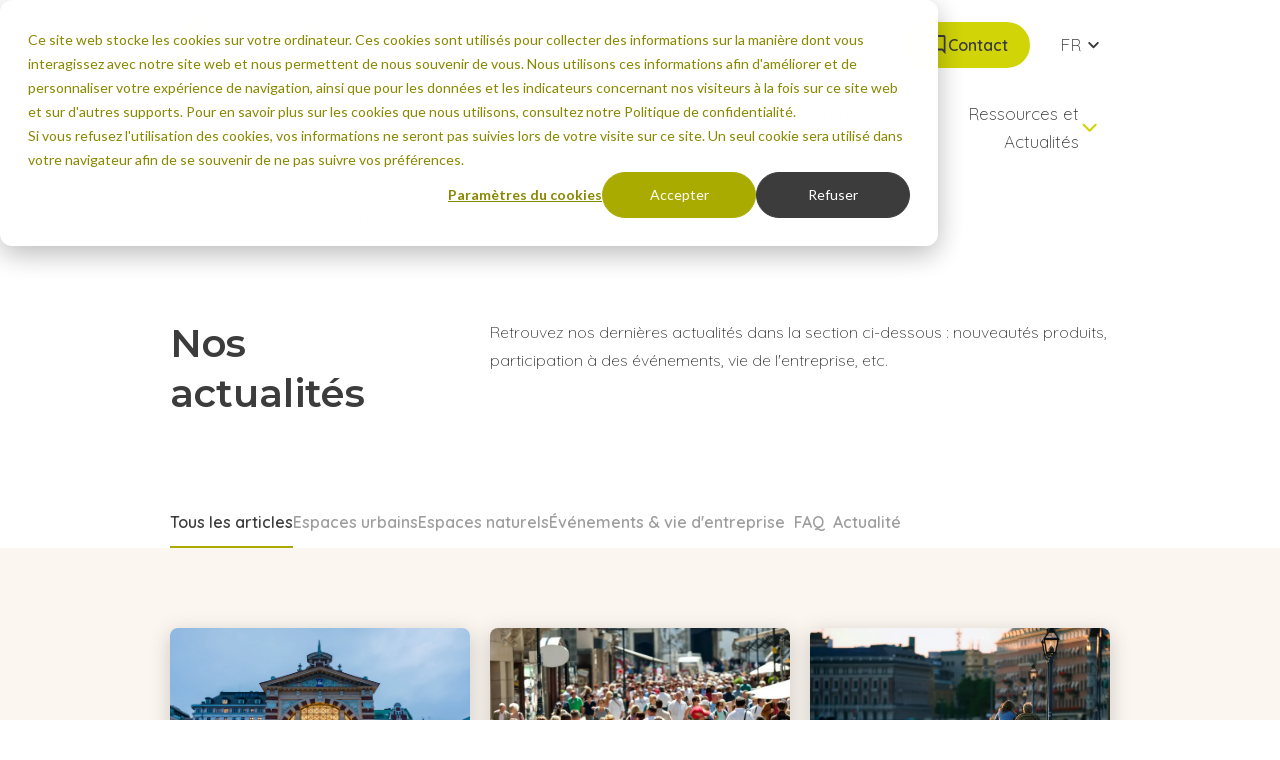

--- FILE ---
content_type: text/html; charset=UTF-8
request_url: https://www.eco-compteur.com/actualites
body_size: 26927
content:
<!doctype html><html lang="fr"><head>
    <meta charset="utf-8">
    <title>Découvrir nos actualités | Eco-Compteur</title>
    <link rel="shortcut icon" href="https://www.eco-compteur.com/hubfs/favicon.ico">
    <meta name="description" content="Découvrez les actualités d'Eco-Compteur">

    <meta name="viewport" content="width=device-width, initial-scale=1">

    
    <meta property="og:description" content="Découvrez les actualités d'Eco-Compteur">
    <meta property="og:title" content="Découvrir nos actualités | Eco-Compteur">
    <meta name="twitter:description" content="Découvrez les actualités d'Eco-Compteur">
    <meta name="twitter:title" content="Découvrir nos actualités | Eco-Compteur">

    

    
    <style>
a.cta_button{-moz-box-sizing:content-box !important;-webkit-box-sizing:content-box !important;box-sizing:content-box !important;vertical-align:middle}.hs-breadcrumb-menu{list-style-type:none;margin:0px 0px 0px 0px;padding:0px 0px 0px 0px}.hs-breadcrumb-menu-item{float:left;padding:10px 0px 10px 10px}.hs-breadcrumb-menu-divider:before{content:'›';padding-left:10px}.hs-featured-image-link{border:0}.hs-featured-image{float:right;margin:0 0 20px 20px;max-width:50%}@media (max-width: 568px){.hs-featured-image{float:none;margin:0;width:100%;max-width:100%}}.hs-screen-reader-text{clip:rect(1px, 1px, 1px, 1px);height:1px;overflow:hidden;position:absolute !important;width:1px}
</style>


    <style>
      :root {
  --spacing-base: 4px;

  --no-color: transparent;
  --first-color: #D1D407;
  --second-color: #87888A;
  --third-color: #305768;
  --fourth-color: #E9580D;
  --fifth-color: #8E7B5D;
  --first-accent-color: #F7F7BE;
  --second-accent-color: #EDF5F9;
  --third-accent-color: #F0DAB4;
  --fourth-accent-color: #FCF6F0;
  --fifth-accent-color: #D8BA8F;
  --default-color: #3C3C3C;
  --black-color: #3C3C3C;
  --dark-gray-color: #305768;
  --medium-gray-color: #A7BBC6;
  --light-gray-color: #D0DEE7;
  --white-color: #ffffff;

  --first-color-rgb: 209, 212, 7;
  --second-color-rgb: 135, 136, 138;
  --third-color-rgb: 48, 87, 104;
  --fourth-color-rgb: 233, 88, 13;
  --fifth-color-rgb: 142, 123, 93;
  --first-accent-color-rgb: 247, 247, 190;
  --second-accent-color-rgb: 237, 245, 249;
  --third-accent-color-rgb: 240, 218, 180;
  --fourth-accent-color-rgb: 252, 246, 240;
  --fifth-accent-color-rgb: 216, 186, 143;
  --default-color-rgb: 60, 60, 60;
  --black-color-rgb: 60, 60, 60;
  --dark-gray-color-rgb: 48, 87, 104;
  --medium-gray-color-rgb: 167, 187, 198;
  --light-gray-color-rgb: 208, 222, 231;
  --white-color-rgb: 255, 255, 255;

  --box-shadow: 0 calc(var(--spacing-base) * 3) calc(var(--spacing-base) * 2) 0 rgba(var(--black-color-rgb), 0.05);

  --primary-font-family: Quicksand;
  --primary-font-weight: 500;
  --primary-font-weight-medium: 600;
  --primary-font-weight-bold: 700;

  --secondary-font-family: Montserrat;
  --secondary-font-weight: 500;
  --secondary-font-weight-medium: 600;
  --secondary-font-weight-bold: 700;

  --button-font-weight: 600;
  --button-text-transform: none;
  --button-color:#ffffff;
  --button-hover-color:#ffffff;
  --button-background-color: #AAAB00;
  --button-hover-background-color: #888800;
  --button-border-width: 2px;
  --button-border-style: solid;
  --button-border-color: #AAAB00;
  --button-hover-border-color: #888800;

  --link-font-weight: 300;
  --link-text-transform: none;
  --link-color: #AAAB00;
  --link-hover-color: #888800;

  --form-labels-color: #3C3C3C;
  --form-help-text-color: #A7BBC6;
  --form-fields-placeholder-color: #A7BBC6;
  --form-fields-text-color: #3C3C3C;
  --form-fields-background-color: #ffffff;
  --form-fields-border-color: #D0DEE7;
  --form-fields-focus-border-color: #A7BBC6;  
  --form-fields-border-radius: 3px;
  --form-fields-top-border-width: 2px;
  --form-fields-bottom-border-width: 2px;
  --form-fields-left-border-width: 2px;
  --form-fields-right-border-width: 2px;
  --form-fields-top-spacing: 17px;
  --form-fields-bottom-spacing: 17px;
  --form-fields-left-spacing: 18px;
  --form-fields-right-spacing: 18px;
  --form-error-labels-color: #E9580D;
  --form-button-border-radius: 50px;
  --form-button-color: #ffffff;
  --form-button-hover-color: #ffffff;
  --form-button-background-color: #AAAB00;
  --form-button-hover-background-color: #888800;
  --form-button-border-color: #AAAB00;
  --form-button-hover-border-color: #888800;
  --form-button-top-spacing: 16px;
  --form-button-bottom-spacing: 16px;
  --form-button-left-spacing: 22px;
  --form-button-right-spacing: 22px;
  --form-button-horizontal-alignment: center;

  --table-header-text-color: #ffffff;
  --table-header-background-color: #D1D407;

  --table-body-text-color: #3C3C3C;
  --table-body-background-color: #ffffff;

  --table-cells-border-color: #D0DEE7;
  --table-cells-top-border-width: 1px;
  --table-cells-bottom-border-width: 1px;
  --table-cells-left-border-width: 1px;
  --table-cells-right-border-width: 1px;
  --table-cells-border-radius: 8px;
  --table-cells-top-spacing: 18px;
  --table-cells-bottom-spacing: 18px;
  --table-cells-left-spacing: 18px;
  --table-cells-right-spacing: 18px;

  --table-footer-text-color: #ffffff;
  --table-footer-background-color: #87888A;

  --menu-links-text-color: #3C3C3C;
  --menu-links-toggles-color: #3C3C3C;
  --menu-links-hover-toggles-color: #D1D407;
  --menu-links-background-color: #3C3C3C;
  --menu-links-hover-background-color: #D1D407;
  --menu-links-text-hover-color: #D1D407;
  --menu-links-font-weight: 300;

  --menu-dropdowns-links-text-color: #3C3C3C;
  --menu-dropdowns-links-toggles-color: #3C3C3C;
  --menu-dropdowns-links-hover-toggles-color: #D1D407;
  --menu-dropdowns-links-background-color: #3C3C3C;
  --menu-dropdowns-links-hover-background-color: #D1D407;
  --menu-dropdowns-links-text-hover-color: #D1D407;
  --menu-dropdowns-background-color: #FFFFFF;

  --header-position: fixed;
  --header-border-radius: 0px;
  --header-background-color: #FFFFFF;
  --header-border-color: rgba(208, 222, 231, 0%);
  --header-scroll-background-color: #FFFFFF;
  --header-scroll-border-color: rgba(208, 222, 231, 0%);

  --header-menu-links-text-color: #3C3C3C;
  --header-menu-links-text-hover-color: #D1D407;

  --header-menu-links-scroll-text-color: ;
  --header-menu-links-scroll-text-hover-color: ;

  --topbar-background-color: #FFFFFF;
  --topbar-border-color: #FFFFFF;
  --topbar-scroll-background-color: #FFFFFF;
  --topbar-scroll-border-color: #FFFFFF;

  --topbar-menu-links-text-color: #3C3C3C;
  --topbar-menu-links-text-hover-color: #D1D407;
  --topbar-menu-links-scroll-text-color: ;
  --topbar-menu-links-scroll-text-hover-color: ;
  --topbar-menu-links-font-weight: 300;

  --body-background-color: #ffffff;

  --footer-background-color: #3C3C3C;
  --footer-border-color: #3C3C3C;

  --copyright-background-color: #3C3C3C;
  --copyright-border-color: #3C3C3C;

  --square: 100%;
  --four-three: 75%;
  --three-four: 125%;
  --sixteen-nine: 56.25%;
  --nine-sixteen: 156.25%;
  --sixteen-ten: 45%;
  --ten-sixteen: 165%;
  --sixteen-eleven: 35%;
  --eleven-sixteen: 175%;

  --rounded-no: 0;
  --rounded-small: calc(var(--spacing-base) / 3);
  --rounded-medium: var(--spacing-base);
  --rounded-large: calc(var(--spacing-base) * 2);
  --rounded-full: calc(var(--spacing-base) * 100);

  --pre-font-family: Quicksand;
  --body-font-family: Quicksand;
  --small-font-family: Quicksand;
  --extra-small-font-family: Quicksand;

  --display-font-family: Montserrat;
  --h1-font-family: Montserrat;
  --h2-font-family: Montserrat;
  --h3-font-family: Montserrat;
  --h4-font-family: Montserrat;
  --h5-font-family: Montserrat;
  --h6-font-family: Montserrat;

  --pre-letter-spacing: 0.3ch;
  --pre-text-transform: uppercase;

  --short-transition: 150ms;
  --normal-transition: 300ms;
  --long-transition: 600ms;
}

@media (max-width: 992px) {
  :root {
    --max-width: 560px;

    --sections-top-spacing: 60px;
    --sections-bottom-spacing: 60px;
    --sections-left-spacing: 0px;
    --sections-right-spacing: 0px;

    --first-section-top-spacing: 160px;
    --first-section-bottom-spacing: 80px;
    --first-section-left-spacing: 0px;
    --first-section-right-spacing: 0px;

    --columns-gap: 20px;
    --rows-gap: 40px;
    --rows-border-radius: 8px;

    --display-font-size: 64px;
    --display-line-height: 80px;

    --h1-font-weight: 600;
    --h1-font-weight-bold: 700;
    --h1-color: #3C3C3C;
    --h1-text-transform: none;
    --h1-font-size: 32px;
    --h1-line-height: 40px;

    --h2-font-weight: 600;
    --h2-font-weight-bold: 700;
    --h2-color: #3C3C3C;
    --h2-text-transform: none;
    --h2-font-size: 28px;
    --h2-line-height: 36px;

    --h3-font-weight: 600;
    --h3-font-weight-bold: 700;
    --h3-color: #3C3C3C;
    --h3-text-transform: none;
    --h3-font-size: 26px;
    --h3-line-height: 34px;

    --h4-font-weight: 600;
    --h4-font-weight-bold: 700;
    --h4-color: #3C3C3C;
    --h4-text-transform: none;
    --h4-font-size: 24px;
    --h4-line-height: 32px;

    --h5-font-weight: 600;
    --h5-font-weight-bold: 700;
    --h5-color: #3C3C3C;
    --h5-text-transform: none;
    --h5-font-size: 20px;
    --h5-line-height: 30px;

    --h6-font-weight: 600;
    --h6-font-weight-bold: 700;
    --h6-color: #3C3C3C;
    --h6-text-transform: none;
    --h6-font-size: 18px;
    --h6-line-height: 30px;

    --body-font-weight: 300;
    --body-font-weight-bold: 700;
    --body-font-color: #3C3C3C;
    --body-text-transform: none;
    --body-font-size: 16px;
    --body-line-height: 28px;

    --pre-font-size: 14.0px;
    --pre-line-height: 24.5px;

    --small-font-size: 14.0px;
    --small-line-height: 24.5px;
    --small-font-weight-bold: 700;

    --extra-small-font-size: 10.656px;
    --extra-small-line-height: 18.648px;
    --extra-small-font-weight-bold: 700;

    --button-border-radius: 50px;
    --button-top-spacing: 10px;
    --button-bottom-spacing: 10px;
    --button-left-spacing: 15px;
    --button-right-spacing: 15px;

    --menu-links-font-size: 16px;
    --menu-links-line-height: 28px;
    --menu-links-top-spacing: 10px;
    --menu-links-bottom-spacing: 10px;
    --menu-links-left-spacing: 0px;
    --menu-links-right-spacing: 0px;

    --menu-dropdowns-links-font-size: 16px;
    --menu-dropdowns-links-line-height: 28px;
    --menu-dropdowns-links-top-spacing: 10px;
    --menu-dropdowns-links-bottom-spacing: 10px;
    --menu-dropdowns-links-left-spacing: 10px;
    --menu-dropdowns-links-right-spacing: 10px;
    --menu-dropdowns-top-spacing: 20px;
    --menu-dropdowns-bottom-spacing: 20px;
    --menu-dropdowns-left-spacing: 20px;
    --menu-dropdowns-right-spacing: 20px;
    --menu-dropdowns-border-radius: 0px;

    --header-top-spacing: 20px;
    --header-bottom-spacing: 20px;
    --header-left-spacing: 20px;
    --header-right-spacing: 20px;

    --header-menu-links-font-size: 16px;
    --header-menu-links-line-height: 28px;
    --header-menu-dropdowns-links-font-size: 16px;
    --header-menu-dropdowns-links-line-height: 28px;

    --header-menu-links-top-spacing: 10px;
    --header-menu-links-bottom-spacing: 10px;
    --header-menu-links-left-spacing: 0px;
    --header-menu-links-right-spacing: 0px;

    --header-menu-dropdowns-top-spacing: 20px;
    --header-menu-dropdowns-bottom-spacing: 20px;
    --header-menu-dropdowns-left-spacing: 20px;
    --header-menu-dropdowns-right-spacing: 20px;

    --topbar-top-spacing: 20px;
    --topbar-bottom-spacing: 0px;
    --topbar-left-spacing: 20px;
    --topbar-right-spacing: 20px;

    --topbar-menu-links-font-size: 14px;
    --topbar-menu-links-line-height: 26px;
    --topbar-menu-links-top-spacing: 0px;
    --topbar-menu-links-bottom-spacing: 0px;
    --topbar-menu-links-left-spacing: 10px;
    --topbar-menu-links-right-spacing: 10px;

    --footer-top-spacing: 60px;
    --footer-bottom-spacing: 60px;
    --footer-left-spacing: 0px;
    --footer-right-spacing: 0px;

    --copyright-top-spacing: 20px;
    --copyright-bottom-spacing: 20px;
    --copyright-left-spacing: 0px;
    --copyright-right-spacing: 0px;

    --span1-width: 100%;
    --span2-width: 100%;
    --span3-width: 100%;
    --span4-width: 100%;
    --span5-width: 100%;
    --span6-width: 100%;
    --span7-width: 100%;
    --span8-width: 100%;
    --span9-width: 100%;
    --span10-width: 100%;
    --span11-width: 100%;
    --span12-width: 100%;
  }
}

@media (min-width: 993px) and (max-width: 1366px) {
  :root {
    --max-width: 960px;

    --sections-top-spacing: 80px;
    --sections-bottom-spacing: 80px;
    --sections-left-spacing: 0px;
    --sections-right-spacing: 0px;

    --first-section-top-spacing: 200px;
    --first-section-bottom-spacing: 100px;
    --first-section-left-spacing: 0px;
    --first-section-right-spacing: 0px;

    --columns-gap: 10px;
    --rows-gap: 30px;
    --rows-border-radius: 8px;

    --display-font-size: 96px;
    --display-line-height: 110px;

    --h1-font-weight: 600;
    --h1-font-weight-bold: 700;
    --h1-color: #3C3C3C;
    --h1-text-transform: none;
    --h1-font-size: 48px;
    --h1-line-height: 55px;

    --h2-font-weight: 600;
    --h2-font-weight-bold: 700;
    --h2-color: #3C3C3C;
    --h2-text-transform: none;
    --h2-font-size: 39px;
    --h2-line-height: 50px;

    --h3-font-weight: 600;
    --h3-font-weight-bold: 700;
    --h3-color: #3C3C3C;
    --h3-text-transform: none;
    --h3-font-size: 32px;
    --h3-line-height: 40px;

    --h4-font-weight: 600;
    --h4-font-weight-bold: 700;
    --h4-color: #3C3C3C;
    --h4-text-transform: none;
    --h4-font-size: 28px;
    --h4-line-height: 36px;

    --h5-font-weight: 600;
    --h5-font-weight-bold: 700;
    --h5-color: #3C3C3C;
    --h5-text-transform: none;
    --h5-font-size: 24px;
    --h5-line-height: 32px;

    --h6-font-weight: 600;
    --h6-font-weight-bold: 700;
    --h6-color: #3C3C3C;
    --h6-text-transform: none;
    --h6-font-size: 18px;
    --h6-line-height: 30px;

    --body-font-weight: 300;
    --body-font-weight-bold: 700;
    --body-font-color: #3C3C3C;
    --body-text-transform: none;
    --body-font-size: 16px;
    --body-line-height: 28px;

    --pre-font-size: 14.0px;
    --pre-line-height: 24.5px;

    --small-font-size: 14.0px;
    --small-line-height: 24.5px;
    --small-font-weight-bold: 700;

    --extra-small-font-size: 10.656px;
    --extra-small-line-height: 18.648px;
    --extra-small-font-weight-bold: 700;

    --button-border-radius: 50px;
    --button-top-spacing: 10px;
    --button-bottom-spacing: 10px;
    --button-left-spacing: 20px;
    --button-right-spacing: 20px;

    --menu-links-font-size: 16px;
    --menu-links-line-height: 28px;
    --menu-links-top-spacing: 10px;
    --menu-links-bottom-spacing: 10px;
    --menu-links-left-spacing: 15px;
    --menu-links-right-spacing: 15px;

    --menu-dropdowns-links-font-size: 16px;
    --menu-dropdowns-links-line-height: 28px;
    --menu-dropdowns-links-top-spacing: 10px;
    --menu-dropdowns-links-bottom-spacing: 10px;
    --menu-dropdowns-links-left-spacing: 10px;
    --menu-dropdowns-links-right-spacing: 10px;
    --menu-dropdowns-top-spacing: 10px;
    --menu-dropdowns-bottom-spacing: 10px;
    --menu-dropdowns-left-spacing: 10px;
    --menu-dropdowns-right-spacing: 10px;
    --menu-dropdowns-border-radius: 0px;

    --header-top-spacing: 20px;
    --header-bottom-spacing: 20px;
    --header-left-spacing: 20px;
    --header-right-spacing: 20px;

    --header-menu-links-font-size: 17px;
    --header-menu-links-line-height: 28px;
    --header-menu-dropdowns-links-font-size: 16px;
    --header-menu-dropdowns-links-line-height: 28px;

    --header-menu-links-top-spacing: 10px;
    --header-menu-links-bottom-spacing: 10px;
    --header-menu-links-left-spacing: 10px;
    --header-menu-links-right-spacing: 10px;

    --header-menu-dropdowns-top-spacing: 10px;
    --header-menu-dropdowns-bottom-spacing: 10px;
    --header-menu-dropdowns-left-spacing: 10px;
    --header-menu-dropdowns-right-spacing: 10px;

    --topbar-top-spacing: 20px;
    --topbar-bottom-spacing: 0px;
    --topbar-left-spacing: 20px;
    --topbar-right-spacing: 20px;

    --topbar-menu-links-font-size: 16px;
    --topbar-menu-links-line-height: 22px;
    --topbar-menu-links-top-spacing: 0px;
    --topbar-menu-links-bottom-spacing: 0px;
    --topbar-menu-links-left-spacing: 10px;
    --topbar-menu-links-right-spacing: 10px;

    --footer-top-spacing: 60px;
    --footer-bottom-spacing: 60px;
    --footer-left-spacing: 0px;
    --footer-right-spacing: 0px;

    --copyright-top-spacing: 20px;
    --copyright-bottom-spacing: 20px;
    --copyright-left-spacing: 0px;
    --copyright-right-spacing: 0px;

    --span1-width: 8.333%;
    --span2-width: 16.666%;
    --span3-width: 25%;
    --span4-width: 33.333%;
    --span5-width: 41.666%;
    --span6-width: 50%;
    --span7-width: 58.333%;
    --span8-width: 66.666%;
    --span9-width: 75%;
    --span10-width: 83.333%;
    --span11-width: 91.666%;
    --span12-width: 100%;
  }
}

@media (min-width: 1367px) {
  :root {
    --max-width: 1232px;

    --sections-top-spacing: 100px;
    --sections-bottom-spacing: 100px;
    --sections-left-spacing: 0px;
    --sections-right-spacing: 0px;

    --first-section-top-spacing: 200px;
    --first-section-bottom-spacing: 100px;
    --first-section-left-spacing: 0px;
    --first-section-right-spacing: 0px;

    --columns-gap: 10px;
    --rows-gap: 50px;
    --rows-border-radius: 8px;

    --display-font-size: 96px;
    --display-line-height: 110px;

    --h1-font-weight: 600;
    --h1-font-weight-bold: 700;
    --h1-color: #3C3C3C;
    --h1-text-transform: none;
    --h1-font-size: 48px;
    --h1-line-height: 55px;

    --h2-font-weight: 600;
    --h2-font-weight-bold: 700;
    --h2-color: #3C3C3C;
    --h2-text-transform: none;
    --h2-font-size: 39px;
    --h2-line-height: 50px;

    --h3-font-weight: 600;
    --h3-font-weight-bold: 700;
    --h3-color: #3C3C3C;
    --h3-text-transform: none;
    --h3-font-size: 32px;
    --h3-line-height: 40px;

    --h4-font-weight: 600;
    --h4-font-weight-bold: 700;
    --h4-color: #3C3C3C;
    --h4-text-transform: none;
    --h4-font-size: 28px;
    --h4-line-height: 36px;

    --h5-font-weight: 600;
    --h5-font-weight-bold: 700;
    --h5-color: #3C3C3C;
    --h5-text-transform: none;
    --h5-font-size: 24px;
    --h5-line-height: 32px;

    --h6-font-weight: 600;
    --h6-font-weight-bold: 700;
    --h6-color: #3C3C3C;
    --h6-text-transform: none;
    --h6-font-size: 18px;
    --h6-line-height: 30px;

    --body-font-weight: 500;
    --body-font-weight-bold: 700;
    --body-font-color: #3C3C3C;
    --body-text-transform: none;
    --body-font-size: 16px;
    --body-line-height: 28px;

    --pre-font-size: 14.0px;
    --pre-line-height: 24.5px;

    --small-font-size: 14.0px;
    --small-line-height: 24.5px;
    --small-font-weight-bold: 700;

    --extra-small-font-size: 10.656px;
    --extra-small-line-height: 18.648px;
    --extra-small-font-weight-bold: 700;

    --button-border-radius: 50px;
    --button-top-spacing: 16px;
    --button-bottom-spacing: 16px;
    --button-left-spacing: 22px;
    --button-right-spacing: 22px;

    --menu-links-font-size: 16px;
    --menu-links-line-height: 28px;
    --menu-links-top-spacing: 10px;
    --menu-links-bottom-spacing: 10px;
    --menu-links-left-spacing: 25px;
    --menu-links-right-spacing: 25px;

    --menu-dropdowns-links-font-size: 16px;
    --menu-dropdowns-links-line-height: 28px;
    --menu-dropdowns-links-top-spacing: 10px;
    --menu-dropdowns-links-bottom-spacing: 10px;
    --menu-dropdowns-links-left-spacing: 0px;
    --menu-dropdowns-links-right-spacing: 0px;
    --menu-dropdowns-top-spacing: 10px;
    --menu-dropdowns-bottom-spacing: 10px;
    --menu-dropdowns-left-spacing: 10px;
    --menu-dropdowns-right-spacing: 10px;
    --menu-dropdowns-border-radius: 0px;

    --header-top-spacing: 20px;
    --header-bottom-spacing: 20px;
    --header-left-spacing: 20px;
    --header-right-spacing: 20px;

    --header-menu-links-font-size: 19px;
    --header-menu-links-line-height: 28px;
    --header-menu-dropdowns-links-font-size: 16px;
    --header-menu-dropdowns-links-line-height: 28px;

    --header-menu-links-top-spacing: 10px;
    --header-menu-links-bottom-spacing: 10px;
    --header-menu-links-left-spacing: 10px;
    --header-menu-links-right-spacing: 10px;

    --header-menu-dropdowns-top-spacing: 10px;
    --header-menu-dropdowns-bottom-spacing: 10px;
    --header-menu-dropdowns-left-spacing: 10px;
    --header-menu-dropdowns-right-spacing: 10px;

    --topbar-top-spacing: 20px;
    --topbar-bottom-spacing: 0px;
    --topbar-left-spacing: 20px;
    --topbar-right-spacing: 20px;

    --topbar-menu-links-font-size: 16px;
    --topbar-menu-links-line-height: 22px;
    --topbar-menu-links-top-spacing: 0px;
    --topbar-menu-links-bottom-spacing: 0px;
    --topbar-menu-links-left-spacing: 10px;
    --topbar-menu-links-right-spacing: 10px;

    --footer-top-spacing: 60px;
    --footer-bottom-spacing: 60px;
    --footer-left-spacing: 0px;
    --footer-right-spacing: 0px;

    --copyright-top-spacing: 20px;
    --copyright-bottom-spacing: 20px;
    --copyright-left-spacing: 0px;
    --copyright-right-spacing: 0px;

    --span1-width: 8.333%;
    --span2-width: 16.666%;
    --span3-width: 25%;
    --span4-width: 33.333%;
    --span5-width: 41.666%;
    --span6-width: 50%;
    --span7-width: 58.333%;
    --span8-width: 66.666%;
    --span9-width: 75%;
    --span10-width: 83.333%;
    --span11-width: 91.666%;
    --span12-width: 100%;
  }
}




      html, body, div, span, applet, object, iframe,
h1, h2, h3, h4, h5, h6, p, blockquote, pre,
a, abbr, acronym, address, big, cite, code,
del, dfn, em, img, ins, kbd, q, s, samp,
small, strike, strong, sub, sup, tt, var,
b, u, i, center,
dl, dt, dd, ol, ul, li,
fieldset, form, label, legend,
table, caption, tbody, tfoot, thead, tr, th, td,
article, aside, canvas, details, embed, 
figure, figcaption, footer, header, hgroup, 
menu, nav, output, ruby, section, summary,
time, mark, audio, video {
  margin: 0;
  padding: 0;
  border: 0;
  font-size: 100%;
  font: inherit;
  vertical-align: baseline;
  box-sizing: border-box;
}

article, aside, details, figcaption, figure, 
footer, header, hgroup, menu, nav, section {
  display: block;
}

body {
  line-height: 1;
}

ol, ul {
  list-style: none;
}

blockquote, q {
  quotes: none;
}

blockquote:before, blockquote:after,
q:before, q:after {
  content: '';
  content: none;
}

table {
  border-collapse: collapse;
  border-spacing: 0;
}

body {
  background-color: var(--body-background-color);
}

table {
  width: 100%;
  border-collapse: collapse;
  margin-bottom: 1.4rem;
  overflow-wrap: break-word;
  background-color: var(--table-body-background-color);
  border-radius: var(--table-cells-border-radius);
  overflow: hidden;
}

table td,
table th {
  vertical-align: top;
  border-width: var(--table-cells-top-border-width) var(--table-cells-right-border-width) var(--table-cells-bottom-border-width) var(--table-cells-left-border-width);
  border-style: solid;
  border-color: var(--table-cells-border-color);
  padding-top: var(--table-cells-top-spacing);
  padding-bottom: var(--table-cells-bottom-spacing);
  padding-left: var(--table-cells-left-spacing);
  padding-right: var(--table-cells-right-spacing);
  color: var(--table-body-text-color);
}

table thead {
  border-top-width: var(--table-cells-top-border-width);
  border-left-width: var(--table-cells-left-border-width);
  border-right-width: var(--table-cells-right-border-width);
  border-style: solid;
  border-color: var(--table-cells-border-color);
}

table thead tr {
  background-color: var(--table-header-background-color);
}

table thead th {
  vertical-align: bottom;
  color: var(--table-header-text-color);
}

table thead > tr:first-child > th:first-child {
  border-top-left-radius: var(--table-cells-border-radius);
}

table thead > tr:first-child > th:last-child {
  border-top-right-radius: var(--table-cells-border-radius);
}

table tbody {
  border-left-width: var(--table-cells-left-border-width);
  border-right-width: var(--table-cells-right-border-width);
  border-style: solid;
  border-color: var(--table-cells-border-color);
}

table tbody tr {
  background-color: var(--table-body-background-color);
}

table tfoot {
  border-bottom-width: var(--table-cells-top-border-width);
  border-left-width: var(--table-cells-left-border-width);
  border-right-width: var(--table-cells-right-border-width);
  border-style: solid;
  border-color: var(--table-cells-border-color);
}

table tfoot tr {
  background-color: var(--table-footer-background-color);
}

table tfoot td {
  color: var(--table-footer-text-color);
}

table tfoot > tr:last-child > td:first-child {
  border-bottom-left-radius: var(--table-cells-border-radius);
}

table tfoot > tr:last-child > td:last-child {
  border-bottom-right-radius: var(--table-cells-border-radius);
}

[data-global-resource-path] > .container-fluid > .row-fluid-wrapper > .row-fluid > .widget-type-cell {
  padding-left: 0;
  padding-right: 0;
}

body main:before {
  content: '';
  width: 100%;
  height: 100%;
  position: absolute;
  top: 0;
  left: 0;
  z-index: 10;
  background-color: transparent;
  pointer-events: none;
  user-select: none;
  backdrop-filter: blur(0px);
  background-color: rgba(209, 212, 7, 0);
  transition: backdrop-filter var(--normal-transition) ease-in-out, background var(--normal-transition) ease-in-out;
}

body.body--menu-open main:before {
  background-color: rgba(60, 60, 60, .25);
}

.icon {
  display: inline-flex;
  flex-flow: column;
  align-items: center;
  justify-content: center;
  min-width: calc(var(--spacing-base) * 6);
  min-height: calc(var(--spacing-base) * 6);
}

svg *[fill] {
  transition: fill var(--normal-transition) ease-in-out;
}

svg *[stroke] {
  transition: stroke var(--normal-transition) ease-in-out;
}

.animated__word, .animated__character {
  display: inline-block;
}

main > .container-fluid > .row-fluid-wrapper > .row-fluid > .widget-span > .dnd-section:first-child,
main > [data-global-resource-path] > .container-fluid > .row-fluid-wrapper > .row-fluid > .widget-span > .dnd-section:first-child,
main > .container-fluid > .row-fluid-wrapper > .row-fluid > .widget-span > [data-global-resource-path] > .container-fluid > .row-fluid-wrapper > .row-fluid > .widget-type-cell > .dnd-section:first-child {
  padding-top: var(--first-section-top-spacing);
  padding-bottom: var(--first-section-bottom-spacing);
  padding-left: var(--first-section-left-spacing);
  padding-right: var(--first-section-right-spacing);
}

main > [data-global-resource-path] + .container-fluid > .row-fluid-wrapper > .row-fluid > .widget-span > .dnd-section:first-child,
main > .container-fluid > .row-fluid-wrapper > .row-fluid > .widget-span > [data-global-resource-path] + .dnd-section:first-child { 
  padding-top: var(--sections-top-spacing);
  padding-bottom: var(--sections-bottom-spacing);
  padding-left: var(--sections-left-spacing);
  padding-right: var(--sections-right-spacing);
}

.body-wrapper .dnd-section.dnd-section--popup,
main > .container-fluid > .row-fluid-wrapper > .row-fluid > .widget-span > .dnd-section:not(:first-child),
main > [data-global-resource-path] > .container-fluid > .row-fluid-wrapper > .row-fluid > .widget-span > .dnd-section:not(:first-child),
main > .container-fluid > .row-fluid-wrapper > .row-fluid > .widget-span > [data-global-resource-path] > .container-fluid > .row-fluid-wrapper > .row-fluid > .widget-type-cell > .dnd-section {
  padding-top: var(--sections-top-spacing);
  padding-bottom: var(--sections-bottom-spacing);
  padding-left: var(--sections-left-spacing);
  padding-right: var(--sections-right-spacing);
}

.body-wrapper .dnd-section.dnd-section--popup {
  position: fixed;
  top: 0;
  left: 0;
  width: 100dvw;
  height: 100dvh;
  overflow: auto;
  z-index: 100;
  background-color: rgba(0, 0, 0, 0.5);
  backdrop-filter: blur(10px);
  opacity: 1;
  transition: opacity var(--normal-transition) ease-in-out;
}

.body-wrapper .dnd-section.dnd-section--popup:not(.dnd-section--popup-open) {
  opacity: 0;
  pointer-events: none;
  user-select: none;
}

.body-wrapper .dnd-section.dnd-section--popup .popup-container {
  display: flex;
  flex-flow: column;
  background: var(--white-color);
  border-radius: calc(var(--spacing-base) * 8);
  padding: calc(var(--spacing-base) * 8);
  row-gap: var(--rows-gap);
}

.body-wrapper .dnd-section.dnd-section--popup .popup-container .popup-container__title {
  display: flex;
  flex-flow: row;
  align-items: flex-start;
  justify-content: space-between;
  column-gap: var(--columns-gap);
}

.body-wrapper .dnd-section.dnd-section--popup .popup-container .popup-toggle {
  cursor: pointer;
}

.body-wrapper .dnd-section.dnd-section--popup .button--close-outer {
  all: unset;
  position: absolute;
  top: 0;
  left: 0;
  width: 100%;
  height: 100%;
  border-radius: 0;
  cursor: pointer;
  z-index: -1;
}

.body-wrapper .dnd-section.dnd-section--popup .button--close-inner {
  display: flex;
  flex-flow: column;
  align-items: center;
  justify-content: center;
  padding: 0;
  width: calc(var(--spacing-base) * 8);
  height: calc(var(--spacing-base) * 8);
  margin-left: auto;
}

.body-wrapper .popup-container h1:not([class*=" mb-"]):not([class*=" mt-"]):not([class*=" pt-"]):not([class*=" pb-"]),
.body-wrapper .popup-container h2:not([class*=" mb-"]):not([class*=" mt-"]):not([class*=" pt-"]):not([class*=" pb-"]),
.body-wrapper .popup-container h3:not([class*=" mb-"]):not([class*=" mt-"]):not([class*=" pt-"]):not([class*=" pb-"]),
.body-wrapper .popup-container h4:not([class*=" mb-"]):not([class*=" mt-"]):not([class*=" pt-"]):not([class*=" pb-"]),
.body-wrapper .popup-container h5:not([class*=" mb-"]):not([class*=" mt-"]):not([class*=" pt-"]):not([class*=" pb-"]),
.body-wrapper .popup-container h6:not([class*=" mb-"]):not([class*=" mt-"]):not([class*=" pt-"]):not([class*=" pb-"]) {
  margin-bottom: 0;
}

main .dnd-section {
  position: relative;
}

.dnd-section .row-fluid {
  display: flex;
  flex-flow: row wrap;
  row-gap: calc(var(--columns-gap) * 2);
}

.dnd-section > .row-fluid {
  width: 100%;
  margin-left: auto;
  margin-right: auto;
  max-width: var(--max-width);
}

.dnd-section .dnd-row > .row-fluid {
  margin-left: calc(var(--columns-gap) * -1);
  margin-right: calc(var(--columns-gap) * -1);
}

.dnd-section .row-fluid > [class*="span"] {
  display: flex;
  flex-flow: column;
  row-gap: var(--rows-gap);
  padding-left: var(--columns-gap);
  padding-right: var(--columns-gap);
}

main .dnd-section > .row-fluid > .dnd-column > .dnd-row[class*="background-color"],
main .dnd-section > .row-fluid > .dnd-column > .dnd-row[class*="background-gradient"] {
  border-radius: var(--rows-border-radius);
}

main {
  position: relative;
  z-index: 1;
}

img {
  max-width: 100%;
  height: auto;
}

[class*="span"] {
  width: 100%;
  flex: 0 0 100%;
}

.body-wrapper.body-wrapper--full-height {
  min-height: 100vh;
}

.body-wrapper.body-wrapper--full-height,
.body-wrapper.body-wrapper--full-height .body-container-wrapper,
.body-wrapper.body-wrapper--full-height .body-container-wrapper > .container-fluid,
.body-wrapper.body-wrapper--full-height .body-container-wrapper > .container-fluid > .row-fluid-wrapper,
.body-wrapper.body-wrapper--full-height .body-container-wrapper > .container-fluid > .row-fluid-wrapper > .row-fluid,
.body-wrapper.body-wrapper--full-height .body-container-wrapper > .container-fluid > .row-fluid-wrapper > .row-fluid > .widget-span,
.body-wrapper.body-wrapper--full-height .body-container-wrapper > .container-fluid > .row-fluid-wrapper > .row-fluid > .widget-span > .dnd-section:first-child {
  flex: 1 1 auto;
  display: flex;
  flex-flow: column;
  width: 100%;
}

.body-wrapper.body-wrapper--full-height .body-container-wrapper > .container-fluid > .row-fluid-wrapper > .row-fluid > .widget-span > .dnd-section:first-child {
  justify-content: center;
}

.dnd-section.splashscreen {
  min-height: 90dvh;
  display: flex;
  flex-flow: column;
  justify-content: center;
}

.dnd-section .row-fluid > [class*="span"].d-none {
  display: none;
}

[class*="span"].span1 { width: var(--span1-width); flex: 0 0 var(--span1-width); }
[class*="span"].span2 { width: var(--span2-width); flex: 0 0 var(--span2-width); }
[class*="span"].span3 { width: var(--span3-width); flex: 0 0 var(--span3-width); }
[class*="span"].span4 { width: var(--span4-width); flex: 0 0 var(--span4-width); }
[class*="span"].span5 { width: var(--span5-width); flex: 0 0 var(--span5-width); }
[class*="span"].span6 { width: var(--span6-width); flex: 0 0 var(--span6-width); }
[class*="span"].span7 { width: var(--span7-width); flex: 0 0 var(--span7-width); }
[class*="span"].span8 { width: var(--span8-width); flex: 0 0 var(--span8-width); }
[class*="span"].span9 { width: var(--span9-width); flex: 0 0 var(--span9-width); }
[class*="span"].span10 { width: var(--span10-width); flex: 0 0 var(--span10-width); }
[class*="span"].span11 { width: var(--span11-width); flex: 0 0 var(--span11-width); }
[class*="span"].span12 { width: var(--span12-width); flex: 0 0 var(--span12-width); }
[class*="span"].dnd-column--auto { width: auto; flex: 0 0 auto; }
[class*="span"].dnd-column--fill { width: auto; flex: 1 1 auto; }

@media (max-width: 992px) {
  .dnd-section .row-fluid .dnd-column--image {
    order: -1;
  }

  .dnd-section .row-fluid [class*="span"].dnd-column--spacer {
    display: none;
  }

  .dnd-row.dnd-row--swipe > .row-fluid {
    flex-flow: row;
    overflow: auto;
    -ms-overflow-style: none; 
    scrollbar-width: none;
  }

  .dnd-row.dnd-row--swipe > .row-fluid::-webkit-scrollbar {
    display: none;
  }

  .dnd-row.dnd-row--swipe > .row-fluid > [class*="span"] {
    max-width: 85%;
  }

  .dnd-section .row-fluid > [class*="span"].dnd-column.dnd-column--hidden-mobile, 
  .dnd-column.dnd-column--hidden-mobile {
    opacity: 0;
    visibility: hidden;
    max-height: 0;
    max-width: 0;
    position: absolute;
    pointer-events: none;
    user-select: none;
  }

  .body--menu-open {
    overflow: hidden;
  }
}

picture, picture > span {
  display: inline-flex;
}

picture > span {
  width: 100%;
}

.module .module__inner:not(:has(> .row-fluid)) {
  display: flex;
  flex-flow: row wrap;
}

.dnd-section .dnd-column > .dnd-row:has(.module__background-element) ~ .dnd-row:not(:has( .module__background-element)) {
  position: relative;
  z-index: 2;
}

.dnd-section .dnd-column > .dnd-row:has(.module__background-element) + .dnd-row {
  margin-top: calc(var(--rows-gap) * -1);  
}

.dnd-column:has(> .dnd-row > .row-fluid > .dnd-module .module--language-switcher:only-child:empty),
.module--language-switcher:empty {
  display: none !important;
}

@keyframes wiggle {
  0% { transform: rotate(0deg); }
  20% { transform: rotate(-15deg); }
  40% { transform: rotate(15deg); }
  60% { transform: rotate(-15deg); }
  80% { transform: rotate(15deg); }
  100% { transform: rotate(0deg); }
}

@keyframes reverse-wiggle {
  0% { transform: rotate(180deg); }
  20% { transform: rotate(195deg); }
  40% { transform: rotate(165deg); }
  60% { transform: rotate(195deg); }
  80% { transform: rotate(165deg); }
  100% { transform: rotate(180deg); }
}

@media (max-width: 992px) {
  .dnd-column:has(> .dnd-row > .row-fluid > .dnd-module .hs-horizontal-spacer) {
    display: none;
    position: absolute;
    top: 0;
    left: 0;
    width: 0;
    height: 0;
    opacity: 0;
    pointer-events: none;
    user-select: none;
    overflow: hidden;
  }
}

html {
  font-size: 62.5%;
}

body {
  font-family: var(--primary-font-family);
  font-weight: var(--primary-font-weight);
}

p, ul, ol, li, blockquote {
  color: var(--body-font-color); 
}

body b,
body strong {
  font-weight: var(--primary-font-weight-bold);
}

body i {
  font-style: italic;
}

h1, h2, h3, h4, h5, h6 {
  font-family: var(--secondary-font-family);
  font-weight: var(--secondary-font-weight);
}

h1 b, h2 b, h3 b, h4 b, h5 b, h6 b,
h1 strong, h2 strong, h3 strong, h4 strong, h5 strong, h6 strong {
  font-weight: var(--secondary-font-weight-bold);
}

.display-body, 
body, 
blockquote, 
p, ul, li, a, 
input:not([type='radio']):not([type='checkbox']):not([type='submit']), 
select, 
textarea {
  font-size: var(--body-font-size); 
  line-height: var(--body-line-height); 
  font-weight: var(--body-font-weight); 
  text-transform: var(--body-text-transform); 
}

.display-body b, .display-body strong, 
body b, body strong, 
blockquote b, blockquote strong, 
p b, p strong, 
ul b, ul strong, 
li b, li strong, 
a b, a strong, 
input:not([type='radio']):not([type='checkbox']):not([type='submit']) b,
input:not([type='radio']):not([type='checkbox']):not([type='submit']) strong,
select b, select strong, 
textarea b, textarea strong { 
  font-weight: var(--body-font-weight-bold); 
}

.display-small { 
  font-size: calc(var(--body-font-size) * 0.875); 
  line-height: calc(var(--body-line-height) * 0.875);
}

.display-extra-small { 
  font-size: calc(var(--body-font-size) * 0.75); 
  line-height: calc(var(--body-line-height) * 0.75);
}

pre {
  all: unset;
  letter-spacing: 0.3ch;
  font-size: var(--small-font-size);
  line-height: var(--small-line-height);
  color: var(--dark-gray-color);
  text-transform: uppercase;
}

h1, .display-h1 { 
  font-size: var(--h1-font-size); 
  line-height: var(--h1-line-height); 
  font-weight: var(--h1-font-weight); 
  text-transform: var(--h1-text-transform); 
}

h1 { 
  color: var(--h1-color); 
}

.h1-bold-font-weight, 
h1 b, h1 strong,
.display-h1.title-font b, h1.title-font b, 
.display-h1.title-font strong, h1.title-font strong { 
  font-weight: var(--h1-font-weight-bold); 
}

h2, .display-h2 { 
  font-size: var(--h2-font-size); 
  line-height: var(--h2-line-height); 
  font-weight: var(--h2-font-weight); 
  text-transform: var(--h2-text-transform); 
}

h2 { 
  color: var(--h2-color); 
}

.h2-bold-font-weight, 
h2 b, h2 strong,
.display-h2.title-font b, h2.title-font b, 
.display-h2.title-font strong, h2.title-font strong { 
  font-weight: var(--h2-font-weight-bold); 
}

h3, .display-h3 { 
  font-size: var(--h3-font-size); 
  line-height: var(--h3-line-height); 
  font-weight: var(--h3-font-weight); 
  text-transform: var(--h3-text-transform); 
}

h3 { 
  color: var(--h3-color); 
}

.h3-bold-font-weight, 
h3 b, h3 strong,
.display-h3.title-font b, h3.title-font b, 
.display-h3.title-font strong, h3.title-font strong { 
  font-weight: var(--h3-font-weight-bold); 
}

h4, .display-h4 { 
  font-size: var(--h4-font-size); 
  line-height: var(--h4-line-height); 
  font-weight: var(--h4-font-weight); 
  text-transform: var(--h4-text-transform); 
}

h4 { 
  color: var(--h4-color); 
}

.h4-bold-font-weight, 
h4 b, h4 strong,
.display-h4.title-font b, h4.title-font b, 
.display-h4.title-font strong, h4.title-font strong { 
  font-weight: var(--h4-font-weight-bold); 
}

h5, .display-h5 { 
  font-size: var(--h5-font-size); 
  line-height: var(--h5-line-height); 
  font-weight: var(--h5-font-weight); 
  text-transform: var(--h5-text-transform); 
}

h5 { 
  color: var(--h5-color); 
}

.h5-bold-font-weight, 
h5 b, h5 strong,
.display-h5.title-font b, h5.title-font b, 
.display-h5.title-font strong, h5.title-font strong { 
  font-weight: var(--h5-font-weight-bold); 
}

h6, .display-h6 { 
  font-size: var(--h6-font-size); 
  line-height: var(--h6-line-height); 
  font-weight: var(--h6-font-weight); 
  text-transform: var(--h6-text-transform); 
}

h6 { 
  color: var(--h6-color); 
}

.h6-bold-font-weight, 
h6 b, h6 strong,
.display-h6.title-font b, h6.title-font b, 
.display-h6.title-font strong, h6.title-font strong { 
  font-weight: var(--h6-font-weight-bold); 
}

em {
  font-style: italic;
}

.animation__word {
  white-space: nowrap;
}

#hs_cos_wrapper_post_body {
  width: 100%;
}

.module.module--cards .module__inner {
  flex-flow: column;
}

.hs_cos_wrapper_type_rich_text,
.hs_blog_post_wrapper,
.module.module--custom-rich-text .module__inner {
  display: flex;
  flex-flow: column;
  gap: calc(var(--spacing-base) * 4);
}

.hs_cos_wrapper_type_rich_text ol,
.hs_cos_wrapper_type_rich_text ul,
.hs_blog_post_wrapper ul,
.hs_blog_post_wrapper ol,
.module.module--custom-rich-text .module__inner ol, 
.module.module--custom-rich-text .module__inner ul {
  text-align: left;
  display: flex;
  flex-flow: column;
  gap: calc(var(--spacing-base) * 2);
  padding-left: calc(var(--spacing-base) * 4);
}

.hs_cos_wrapper_type_rich_text ul li,
.hs_blog_post_wrapper ul li,
.module.module--custom-rich-text .module__inner ul li {
  list-style: disc;
}

.hs_cos_wrapper_type_rich_text ol li,
.hs_blog_post_wrapper ol li,
.module.module--custom-rich-text .module__inner ol li {
  list-style: decimal;
}

blockquote {
  padding-left: calc(var(--spacing-base) * 4);
  border-left: calc(var(--spacing-base) / 2) solid var(--first-color);
}

a, .link {
  font-size: inherit;
  line-height: inherit;
  cursor: pointer;
  text-decoration: none;
  font-weight: var(--link-font-weight);
  text-transform: var(--link-text-transform);
  gap: calc(var(--spacing-base) * 2);
  color: var(--link-color);
  transition: color var(--normal-transition) ease-in-out;
}

a:hover,
.link:hover,
p .link:not(.website-logo):hover, 
p a:not(.website-logo):hover {
  color: var(--link-hover-color);
}

p .link:not(.website-logo), 
p a:not(.website-logo) {
  display: inline;
  text-decoration: underline;
}

a:not(.website-logo),
.link:not(.website-logo) {
  display: inline-flex;
  align-items: center;
}

a svg,
.link svg {
  max-width: calc(var(--spacing-base) * 4);
  max-height: calc(var(--spacing-base) * 4);
}

.module.module--buttons .module__inner {
  display: flex;
  flex-flow: row wrap;
  align-items: center;
  gap: calc(var(--spacing-base) * 4);
}

.button {
  cursor: pointer;
  position: relative;
  text-decoration: none;
  font-weight: var(--button-font-weight);
  text-transform: var(--button-text-transform);
  display: inline-flex;
  gap: calc(var(--spacing-base) * 2);
  border-width: var(--button-border-width);
  border-style: solid;
  align-items: center;
  justify-content: center;
  min-height: calc(var(--body-line-height) + var(--button-top-spacing) + var(--button-bottom-spacing));
  min-width: calc(var(--body-line-height) + var(--button-top-spacing) + var(--button-bottom-spacing));
  text-align: center;
  z-index: 1;
  overflow: hidden;
  transition: 
    color var(--normal-transition) ease-in-out,
    border-color var(--normal-transition) ease-in-out,
    background var(--normal-transition) ease-in-out;
}

.button:not(:hover) {
  color: var(--button-color);
  background-color: var(--button-background-color);
  border-color: var(--button-border-color);
}

.button:hover {
  color: var(--button-hover-color);
  background-color: var(--button-hover-background-color);
  border-color: var(--button-hover-border-color);
}

.button.icon-first {
  flex-flow: row-reverse;
}

.button:has(.icon:only-child)
.button:has(picture:only-child) {
  padding-left: var(--button-top-spacing);
  padding-right: var(--button-top-spacing);
}

.button:not(.button--small):not(.button--extra-small) {
  font-size: inherit;
  line-height: inherit;
  padding-top: var(--button-top-spacing);
  padding-bottom: var(--button-bottom-spacing);
  padding-left: var(--button-left-spacing);
  padding-right: var(--button-right-spacing);
  border-radius: var(--button-border-radius);
}

.button.button--small {
  font-size: var(--small-font-size);
  line-height: var(--small-line-height);
  padding-top: calc(var(--button-top-spacing) / 2);
  padding-bottom: calc(var(--button-bottom-spacing) / 2);
  padding-left: calc(var(--button-left-spacing) / 2);
  padding-right: calc(var(--button-right-spacing) / 2);
  border-radius: calc(var(--button-border-radius) / 2);
  min-height: calc(var(--body-line-height) + calc(var(--button-top-spacing) / 2) + calc(var(--button-bottom-spacing) / 2));
  min-width: calc(var(--body-line-height) + calc(var(--button-top-spacing) / 2) + calc(var(--button-bottom-spacing) / 2));
}

.button.button--extra-small {
  font-size: var(--small-font-size);
  line-height: var(--small-line-height);
  padding-top: calc(var(--button-top-spacing) / 3);
  padding-bottom: calc(var(--button-bottom-spacing) / 3);
  padding-left: calc(var(--button-left-spacing) / 2);
  padding-right: calc(var(--button-right-spacing) / 2);
  border-radius: var(--button-border-radius);
  min-height: initial;
}

.button.button--extra-small svg,
.button.button--extra-small:not(.button--icon-only):not(.button--icon-only-desktop) svg {
  width: calc(var(--spacing-base)* 4);
  height: calc(var(--spacing-base)* 4);
  max-width: calc(var(--spacing-base)* 4);
  max-height: calc(var(--spacing-base)* 4);
}

.button.button--small:before {
  border-radius: calc(calc(var(--button-border-radius) / 2) + calc(var(--button-border-width) * 2));
}

.button:not(.button--icon-only):not(.button--icon-only-desktop) svg {
  width: calc(var(--spacing-base) * 6);
  height: calc(var(--spacing-base) * 6);  
  max-width: calc(var(--spacing-base) * 6);
  max-height: calc(var(--spacing-base) * 6);
}

.button:not(.button--icon-only):not(.button--icon-only-desktop) svg *[fill]:not([stroke]),
.button:not(.button--icon-only):not(.button--icon-only-desktop) svg *:not([fill]):not([stroke]) {
  fill: var(--button-color);
}

.button:not(.button--icon-only):not(.button--icon-only-desktop) svg *[stroke]:not([fill]) {
  stroke: var(--button-color);
}

.button:not(.button--icon-only):not(.button--icon-only-desktop):hover svg *[fill]:not([stroke]),
.button:not(.button--icon-only):not(.button--icon-only-desktop):hover svg *:not([fill]):not([stroke]) {
  fill: var(--button-hover-color);
}

.button:not(.button--icon-only) svg:hover *[stroke]:not([fill]) {
  stroke: var(--button-hover-color);
}

.button.button--icon-only .icon,
.button.button--icon-only-desktop .icon,
.button.button--icon-only svg,
.button.button--icon-only-desktop svg {
  width: auto;
  height: auto;
  max-width: initial;
  max-height: initial;
}

.module.module--logo .module__inner {
  display: flex;
  flex-flow: row wrap;
}

.module.module--logo .module__inner a,
.module.module--logo .module__inner span {
  display: flex;
  flex-flow: column;
  align-items: center;
  justify-content: center;
}

@media (max-width: 992px) {
  .module__inner.scroll-snap-mobile {
    width: calc(100dvw - 17px);
    max-width: calc(100dvw - 17px);
    left: 50%;
    transform: translate(-50%);
    position: relative;
    padding-left: calc((100% - var(--columns-gap) - var(--max-width)) / 2);
    flex-flow: row;
  }  

  .module .module__inner.scroll-snap-mobile .scroll-snap-container {
    display: flex;
    flex-flow: row;
    justify-content: flex-start;
    max-width: 100%;
    overflow: auto;
    scroll-snap-type: x mandatory;
    -ms-overflow-style: none;
    scrollbar-width: none;    
  }

  .module .module__inner.scroll-snap-mobile .scroll-snap-container::-webkit-scrollbar {
    display: none;
  }  

  .module .module__inner.scroll-snap-mobile .scroll-snap-element.scroll-snap-element--big {
    flex: 0 0 90%;
  }

  .module .module__inner.scroll-snap-mobile .scroll-snap-element {
    display: flex;
    flex-flow: row;
    scroll-snap-align: start;
    flex: 0 0 40%;
  }

  .module .module__inner.scroll-snap-mobile .scroll-snap-element:before, 
  .module .module__inner.scroll-snap-mobile .scroll-snap-container:after {
    content: "";
    display: flex;
    width: var(--columns-gap);
    flex: 0 0 var(--columns-gap);
  }
}

@media (min-width: 993px) {
  .button.button--icon-only-desktop > span {
    display: none;
  }

  body.body--menu-active main:before {
    background-color: rgba(60, 60, 60, .25);
  }
}
      .topbar-section {
  position: relative;
  padding-top: var(--topbar-top-spacing);
  padding-bottom: var(--topbar-bottom-spacing);
  padding-left: var(--topbar-left-spacing);
  padding-right: var(--topbar-right-spacing);
}

.topbar-section:before {
  content: '';
  position: absolute;
  top: 50%;
  left: 50%;
  transform: translate(-50%, -50%);
  width: 100%;
  height: 100%;
  z-index: -1;
  background-color: var(--topbar-background-color);
}

.topbar-section:after {
  background-color: var(--topbar-border-color);
}

.header [data-global-resource-path*="topbar"] {
  max-height: 300px;
  transition: max-height var(--normal-transition) ease-in-out;
  position: relative;
  z-index: 2;
}

.topbar-section .module--menu > .module__inner > .module--menu__title {
  padding-left: var(--topbar-menu-links-left-spacing);
  padding-right: var(--topbar-menu-links-right-spacing);
}

.topbar-section .module--menu .module--menu__list .module--menu__list-item .module--menu__list-item-link, 
.topbar-section .module--menu .module--menu__list .module--menu__list-item.module--menu__list-item--button {
  font-size: var(--topbar-menu-links-font-size);
  line-height: var(--topbar-menu-links-line-height);
  font-weight: var(--topbar-menu-links-font-weight);
}

.topbar-section .module--buttons .button {
  font-size: var(--topbar-menu-links-font-size);
  line-height: var(--topbar-menu-links-line-height);
}

.topbar-section .module--menu .module--menu__list .module--menu__list-item .module--menu__list-item-link, 
.topbar-section .module--menu .module--menu__list .module--menu__list-item.module--menu__list-item--button {
  padding-top: var(--topbar-menu-links-top-spacing);
  padding-bottom: var(--topbar-menu-links-bottom-spacing);
  padding-left: var(--topbar-menu-links-left-spacing);
  padding-right: var(--topbar-menu-links-right-spacing);
}

.header:not(.header--scrolled) .topbar-section .module--menu .module--menu__list-item-toggle span,
.header.header--scrolled .topbar-section .module--menu .module--menu__list-item-toggle span {
  background-color: var(--topbar-menu-links-background-color);
}

.header:not(.header--scrolled) .topbar-section .module--menu button.module--menu__open-toggle .module--menu__toggle-icon span, 
.header:not(.header--scrolled) .topbar-section .module--menu button.module--menu__close-toggle .module--menu__toggle-icon span,
.header.header--scrolled .topbar-section .module--menu button.module--menu__open-toggle .module--menu__toggle-icon span, 
.header.header--scrolled .topbar-section .module--menu button.module--menu__close-toggle .module--menu__toggle-icon span {
  background-color: var(--topbar-menu-links-text-color);
}

.header:not(.header--scrolled) .topbar-section .module--menu button.module--menu__open-toggle:hover .module--menu__toggle-icon span, 
.header:not(.header--scrolled) .topbar-section .module--menu button.module--menu__close-toggle:hover .module--menu__toggle-icon span,
.header.header--scrolled .topbar-section .module--menu button.module--menu__open-toggle:hover .module--menu__toggle-icon span, 
.header.header--scrolled .topbar-section .module--menu button.module--menu__close-toggle:hover .module--menu__toggle-icon span {
  background-color: var(--topbar-menu-links-text-hover-color);
}

.header:not(.header--scrolled) .topbar-section .module--menu .module--menu__list .module--menu__list-item.module--menu__list-item-depth-1 > .module--menu__list-item-link:not(:hover), 
.header:not(.header--scrolled) .topbar-section .module--menu .module--menu__list .module--menu__list-item.module--menu__list-item-depth-1.module--menu__list-item--button:not(:hover),
.header.header--scrolled .topbar-section .module--menu .module--menu__list .module--menu__list-item.module--menu__list-item-depth-1 > .module--menu__list-item-link:not(:hover), 
.header.header--scrolled .topbar-section .module--menu .module--menu__list .module--menu__list-item.module--menu__list-item-depth-1.module--menu__list-item--button:not(:hover) {
  color: var(--topbar-menu-links-text-color);
  background-color: var(--topbar-menu-links-text-background-color);
}

.header:not(.header--scrolled) .topbar-section .module--menu .module--menu__list .module--menu__list-item.module--menu__list-item-depth-1 > .module--menu__list-item-link:hover,
.header:not(.header--scrolled) .topbar-section .module--menu .module--menu__list .module--menu__list-item.module--menu__list-item-depth-1 > .module--menu__list-item-link:active,
.header.header--scrolled .topbar-section .module--menu .module--menu__list .module--menu__list-item.module--menu__list-item-depth-1 > .module--menu__list-item-link:hover,
.header.header--scrolled .topbar-section .module--menu .module--menu__list .module--menu__list-item.module--menu__list-item-depth-1 > .module--menu__list-item-link:active {
  color: var(--topbar-menu-links-text-hover-color);
  background-color: var(--topbar-menu-links-text-hover-background-color);
}

.header:not(.header--scrolled) .topbar-section .module--menu .module--menu__list.module--menu__list-depth-1 > .module--menu__list-item > .module--menu__list-item-link > .module--menu__list-item-toggle,
.header.header--scrolled .topbar-section .module--menu .module--menu__list.module--menu__list-depth-1 > .module--menu__list-item > .module--menu__list-item-link > .module--menu__list-item-toggle {
  border-top: calc(var(--spacing-base) * 1.5) solid var(--topbar-menu-links-text-color);
}

.header:not(.header--scrolled) .topbar-section .module--menu .module--menu__list.module--menu__list-depth-1 > .module--menu__list-item > .module--menu__list-item-link:hover > .module--menu__list-item-toggle,
.header.header--scrolled .topbar-section .module--menu .module--menu__list.module--menu__list-depth-1 > .module--menu__list-item > .module--menu__list-item-link:hover > .module--menu__list-item-toggle {
  border-top: calc(var(--spacing-base) * 1.5) solid var(--topbar-menu-links-text-hover-color);
}

@media (max-width: 992px) {
  .header [data-global-resource-path*="topbar"] {
    display: none;
  }
}
      .header {
  left: 0;
  position: var(--header-position);
  top: 0;
  transform: translateY(0);
  width: 100%;
  z-index: 15;
  transition:
    background var(--normal-transition) ease-in-out,
    transform var(--normal-transition) ease-in-out;
}

.header-section {
  position: relative;
}

.header-section:before {
  content: '';
  position: absolute;
  top: 50%;
  left: 50%;
  transform: translate(-50%, -50%);
  width: 100%;
  height: 100%;
  z-index: -1;
  background-color: var(--header-background-color);
  border-radius: var(--header-border-radius);
  transition:
    background var(--normal-transition) ease-in-out;
}

.header-section:after {
  content: "";
  position: absolute;
  top: 50%;
  left: 50%;
  transform: translate(-50%, -50%);
  width: 100%;
  height: 100%;
  z-index: -2;
  border-radius: calc(var(--header-border-radius) + 1px);
  background-color: var(--header-border-color);
  transition:
    background var(--normal-transition) ease-in-out;
}

.header.header--glass .header-section:before {
  backdrop-filter: blur(10px);
}

.header.header--scrolled .header-section:before {
  background-color: var(--header-scroll-background-color);
}

.header.header--scrolled .header-section:after {
  background-color: var(--header-scroll-border-color);
}

.header.header--boxed .header-section:before {
  width: calc(100% - var(--header-left-spacing) - var(--header-right-spacing));
  height: calc(100% - var(--header-top-spacing) - var(--header-bottom-spacing));
}

.header.header--boxed .header-section:after {
  width: calc(100% - var(--header-left-spacing) - var(--header-right-spacing) + 2px);
  height: calc(100% - var(--header-top-spacing) - var(--header-bottom-spacing) + 2px);
}

.header.header--boxed:not(.header--full-width) .header-section:before {
  max-width: calc(var(--max-width) + calc(var(--columns-gap) * 4));
}

.header.header--boxed:not(.header--full-width) .header-section:after {
  max-width: calc(calc(var(--max-width) + calc(var(--columns-gap) * 4)) + 2px);
}

.header-section > .row-fluid-wrapper {
  padding-top: var(--header-top-spacing);
  padding-bottom: var(--header-bottom-spacing);
  padding-left: var(--header-left-spacing);
  padding-right: var(--header-right-spacing);
}

.header:not(.header--default) .header-section {
  padding-bottom: var(--header-bottom-spacing);
  padding-top: var(--header-top-spacing);
  padding-left: var(--header-left-spacing);
  padding-right: var(--header-right-spacing);
}

.header .dnd-section > .row-fluid {
  align-items: center;
}

.header.scrolled--down {
  transform: translateY(-300%);
  pointer-events: none;
}

.header.scrolled--up {
  transform: translateY(0%);
}

.header.header--full-width .dnd-section > .row-fluid {
  max-width: 100%;
}

.header .module--menu > .module__inner:not(:has(.module--menu__list--breadcrumb)) {
  margin-left: calc(var(--header-menu-links-left-spacing)* -1);
  margin-right: calc(var(--header-menu-links-right-spacing)* -1);
}

.header .module--menu .module--menu__list .module--menu__list-item .module--menu__list-item-link, 
.header .module--menu .module--menu__list .module--menu__list-item.module--menu__list-item--button {
  font-size: var(--header-menu-links-font-size);
  line-height: var(--header-menu-links-line-height);
  padding-top: var(--header-menu-links-top-spacing);
  padding-bottom: var(--header-menu-links-bottom-spacing);
  padding-left: var(--header-menu-links-left-spacing);
  padding-right: var(--header-menu-links-right-spacing);
}

.header .module--menu .module--menu__list:not(.module--menu__list-depth-1) .module--menu__list-item .module--menu__list-item-link {
  font-size: var(--header-menu-dropdowns-links-font-size);
  line-height: var(--header-menu-dropdowns-links-line-height);
}

.header-section .module--buttons .button, 
.header-section .module--search-input input:not([type='radio']):not([type='checkbox']):not([type='submit']) {
  font-size: var(--header-menu-links-font-size);
  line-height: var(--header-menu-links-line-height);
}

.header:not(.header--scrolled) .header-section .module--menu .module--menu__list-item-toggle span {
  background-color: var(--header-menu-links-background-color);
}

.header.header--scrolled .header-section .module--menu .module--menu__list-item-toggle span {
  background-color: var(--header-menu-links-scroll-background-color);
}

.header:not(.header--scrolled) .header-section .module--menu button.module--menu__open-toggle .module--menu__toggle-icon span, 
.header:not(.header--scrolled) .header-section .module--menu button.module--menu__close-toggle .module--menu__toggle-icon span {
  background-color: var(--header-menu-links-text-color);
}

.header:not(.header--scrolled) .header-section .module--menu button.module--menu__open-toggle:hover .module--menu__toggle-icon span, 
.header:not(.header--scrolled) .header-section .module--menu button.module--menu__close-toggle:hover .module--menu__toggle-icon span {
  background-color: var(--header-menu-links-text-hover-color);
}

.header.header--scrolled .header-section .module--menu button.module--menu__open-toggle .module--menu__toggle-icon span, 
.header.header--scrolled .header-section .module--menu button.module--menu__close-toggle .module--menu__toggle-icon span {
  background-color: var(--header-menu-links-scroll-text-color);
}

.header.header--scrolled .header-section .module--menu button.module--menu__open-toggle:hover .module--menu__toggle-icon span, 
.header.header--scrolled .header-section .module--menu button.module--menu__close-toggle:hover .module--menu__toggle-icon span {
  background-color: var(--header-menu-links-scroll-text-hover-color);
}

.header.header--scrolled.header--scrolled-down {
  transform: translateY(-100%);
}

.header.header--scrolled.header--scrolled-up {
  transform: translateY(0);
}

@media (max-width: 992px) {
  .header .header-section .row-fluid > [class*=span].dnd-column:not(:has( > .dnd-row > .row-fluid > .dnd-module .module--menu:not(.module--language-switcher))):not(:has( > .dnd-row > .row-fluid > .dnd-module .module--logo)) {
    display: none;
    max-height: 0;
    max-width: 0;
    overflow: hidden;
    opacity: 0;
    pointer-events: none;
    user-select: none;
    padding: 0;
    margin: 0;
  }

  .header-section .row-fluid > [class*="span"]:first-child {
    width: auto;
    flex: 1 1 auto;
  }

  .header-section .row-fluid > [class*="span"]:not(:first-child) {
    width: auto;
    flex: 0 0 auto;
  }

  .header:not(.header--scrolled) .header-section .module--menu .module__inner--mobile .module--menu__list .module--menu__list-item-has-children > .module--menu__list-item-link > .module--menu__list-item-toggle:before,
  .header:not(.header--scrolled) .header-section .module--menu .module__inner--mobile .module--menu__list .module--menu__list-item-has-children > .module--menu__list-item-link > .module--menu__list-item-toggle:after,  
  .header.header--scrolled .header-section .module--menu .module__inner--mobile .module--menu__list .module--menu__list-item-has-children > .module--menu__list-item-link > .module--menu__list-item-toggle:before,
  .header.header--scrolled .header-section .module--menu .module__inner--mobile .module--menu__list .module--menu__list-item-has-children > .module--menu__list-item-link > .module--menu__list-item-toggle:after {
    background-color: var(--header-menu-links-scroll-text-color);
  }

  .header:not(.header--scrolled) .header-section .module--menu .module__inner--mobile .module--menu__list .module--menu__list-item-has-children > .module--menu__list-item-link > .module--menu__list-item-toggle:hover:before,
  .header:not(.header--scrolled) .header-section .module--menu .module__inner--mobile .module--menu__list .module--menu__list-item-has-children > .module--menu__list-item-link > .module--menu__list-item-toggle:hover:after,
  .header.header--scrolled .header-section .module--menu .module__inner--mobile .module--menu__list .module--menu__list-item-has-children > .module--menu__list-item-link > .module--menu__list-item-toggle:hover:before,
  .header.header--scrolled .header-section .module--menu .module__inner--mobile .module--menu__list .module--menu__list-item-has-children > .module--menu__list-item-link > .module--menu__list-item-toggle:hover:after {
    background-color: var(--header-menu-links-scroll-text-hover-color);
  }
}

@media (min-width: 993px) {
  .header-section .dnd-section .dnd-column:has( >  .dnd-row  >  .row-fluid  >  .dnd-module  >  .module--menu:not(.module--language-switcher)) {
    flex: 1 1 auto;
    width: auto;
  }

  .header-section  .module--menu .module--menu__list:not(.module--menu__list-depth-1) > .module--menu__list-item:first-child {
    padding-top: var(--header-menu-dropdowns-top-spacing);
  }

  .header-section  .module--menu .module--menu__list:not(.module--menu__list-depth-1) > .module--menu__list-item:last-child {
    padding-bottom: var(--header-menu-dropdowns-bottom-spacing);
  }

  .header-section .dnd-section .dnd-column:has(~ .dnd-column  >  .dnd-row  >  .row-fluid  >  .dnd-module  >  .module--menu:not(.module--language-switcher)),
  .header-section .dnd-section .dnd-column:has( >  .dnd-row  >  .row-fluid  >  .dnd-module  >  .module--menu:not(.module--language-switcher))~.dnd-column {
    flex: 0 0 auto;
    width: auto;
  }

  .header-section .module--menu .module--menu__list:not(.module--menu__list-depth-1) {
    padding-top: calc(var(--header-bottom-spacing) * 2);
  }


  .header:not(.header--scrolled) .header-section .module--menu .module--menu__list .module--menu__list-item.module--menu__list-item-depth-1 > .module--menu__list-item-link:not(:hover), 
  .header:not(.header--scrolled) .header-section .module--menu .module--menu__list .module--menu__list-item.module--menu__list-item-depth-1.module--menu__list-item--button:not(:hover) {
    color: var(--header-menu-links-text-color);
    background-color: var(--header-menu-links-text-background-color);
  }

  .header:not(.header--scrolled) .header-section .module--menu .module--menu__list .module--menu__list-item.module--menu__list-item-depth-1 > .module--menu__list-item-link:hover,
  .header:not(.header--scrolled) .header-section .module--menu .module--menu__list .module--menu__list-item.module--menu__list-item-depth-1 > .module--menu__list-item-link:active {
    color: var(--header-menu-links-text-hover-color);
    background-color: var(--header-menu-links-text-hover-background-color);
  }

  .header.header--scrolled .header-section .module--menu .module--menu__list .module--menu__list-item.module--menu__list-item-depth-1 > .module--menu__list-item-link:not(:hover), 
  .header.header--scrolled .header-section .module--menu .module--menu__list .module--menu__list-item.module--menu__list-item-depth-1.module--menu__list-item--button:not(:hover) {
    color: var(--header-menu-links-scroll-text-color);
    background-color: var(--header-menu-links-scroll-text-background-color);
  }

  .header.header--scrolled .header-section .module--menu .module--menu__list .module--menu__list-item.module--menu__list-item-depth-1 > .module--menu__list-item-link:hover,
  .header.header--scrolled .header-section .module--menu .module--menu__list .module--menu__list-item.module--menu__list-item-depth-1 > .module--menu__list-item-link:active {
    color: var(--header-menu-links-scroll-text-hover-color);
    background-color: var(--header-menu-links-scroll-text-hover-background-color);
  }

  .header:not(.header--scrolled) .header-section .module--menu .module--menu__list.module--menu__list-depth-1 > .module--menu__list-item > .module--menu__list-item-link > .module--menu__list-item-toggle {
    border-top: calc(var(--spacing-base) * 1.5) solid var(--header-menu-links-text-color);
  }

  .header:not(.header--scrolled) .header-section .module--menu .module--menu__list.module--menu__list-depth-1 > .module--menu__list-item > .module--menu__list-item-link:hover > .module--menu__list-item-toggle {
    border-top: calc(var(--spacing-base) * 1.5) solid var(--header-menu-links-text-hover-color);
  }

  .header.header--scrolled .header-section .module--menu .module--menu__list.module--menu__list-depth-1 > .module--menu__list-item > .module--menu__list-item-link > .module--menu__list-item-toggle {
    border-top: calc(var(--spacing-base) * 1.5) solid var(--header-menu-links-scroll-text-color);
  }

  .header.header--scrolled .header-section .module--menu .module--menu__list.module--menu__list-depth-1 > .module--menu__list-item > .module--menu__list-item-link:hover > .module--menu__list-item-toggle {
    border-top: calc(var(--spacing-base) * 1.5) solid var(--header-menu-links-scroll-text-hover-color);
  }
}
      [data-global-resource-path*="footer"] {
  opacity: 1;
  pointer-events: initial;
  transition:
    opacity var(--normal-transition) ease-in-out;
}

body.popup-open [data-global-resource-path*="footer"] {
  opacity: 0;
  pointer-events: none;
}

.footer.footer--full-width .dnd-section .row-fluid {
  max-width: 100%;
}

.footer-section {
  position: relative;
  background-color: var(--footer-background-color);
  padding-top: var(--footer-top-spacing);
  padding-bottom: var(--footer-bottom-spacing);
  padding-left: var(--footer-left-spacing);
  padding-right: var(--footer-right-spacing);
}

.footer-section:before {
  content: "";
  position: absolute;
  top: 50%;
  left: 50%;
  transform: translate(-50%, -50%);
  width: 100%;
  height: 100%;
  z-index: -2;
  margin: -1px;
  background-color: var(--footer-border-color);
}

.footer-section .dnd-section .row-fluid > [class*='span']:only-child {
  margin-left: auto;
  margin-right: auto;
}

.footer-section p {
  color: var(--footer-menu-links-color);
  font-size: var(--footer-menu-links-font-size);
  line-height: var(--footer-menu-links-line-height);
}

.footer-section .hs-menu-wrapper ul li a,
.footer-section p a {
  display: inline-block;
  color: var(--footer-menu-links-color);
  font-size: var(--footer-menu-links-font-size);
  line-height: var(--footer-menu-links-line-height);
  padding-top: var(--footer-menu-links-top-spacing);
  padding-bottom: var(--footer-menu-links-bottom-spacing);
  padding-left: var(--footer-menu-links-left-spacing);
  padding-right: var(--footer-menu-links-right-spacing);
}

.footer-section .hs-menu-wrapper ul li a:hover {
  color: var(--footer-menu-links-hover-color);
}

.footer-section .hs-menu-wrapper ul.hs-menu-children-wrapper {
  background-color: var(--footer-menu-dropdowns-background-color);
}

.footer-section .hs-menu-wrapper ul.hs-menu-children-wrapper li a {
  color: var(--footer-menu-dropdowns-links-color);
  font-size: var(--footer-menu-dropdowns-links-font-size);
  line-height: var(--footer-menu-dropdowns-links-line-height);
  padding-top: var(--footer-menu-dropdowns-links-top-spacing);
  padding-bottom: var(--footer-menu-dropdowns-links-bottom-spacing);
  padding-left: var(--footer-menu-dropdowns-links-left-spacing);
  padding-right: var(--footer-menu-dropdowns-links-right-spacing);
}

.footer-section .hs-menu-wrapper ul.hs-menu-children-wrapper li a:hover {
  color: var(--footer-menu-dropdowns-links-hover-color);
}

.footer-section .hs-menu-wrapper .hs-item-has-children > .hs-menu-children-wrapper,
.footer-section .hs-menu-wrapper .hs-item-has-children:hover > .hs-menu-children-wrapper,
.footer-section .hs-menu-wrapper .hs-item-has-children:not(.hs-menu-depth-1) > .hs-menu-children-wrapper,
.footer-section .hs-menu-wrapper .hs-item-has-children:not(.hs-menu-depth-1):hover > .hs-menu-children-wrapper {
  max-height: initial;
  position: static;
  left: 0;
  transform: initial;
  opacity: 1;
  box-shadow: none;
}
      [data-global-resource-path*="copyright"] {
  opacity: 1;
  pointer-events: initial;
  transition:
    opacity var(--normal-transition) ease-in-out;
}

body.popup-open [data-global-resource-path*="copyright"] {
  opacity: 0;
  pointer-events: none;
}

.copyright-section {
  background-color: var(--copyright-background-color);
  padding-top: var(--copyright-top-spacing);
  padding-bottom: var(--copyright-bottom-spacing);
  padding-left: var(--copyright-left-spacing);
  padding-right: var(--copyright-right-spacing);
  position: relative;
  z-index: 1;
}

[data-global-resource-path*="copyright"] {
  position: relative;
  z-index: 2;
}

[data-global-resource-path*="copyright"]:before {
  content: "";
  position: absolute;
  top: 50%;
  left: 50%;
  transform: translate(-50%, -50%);
  width: 100%;
  height: 100%;
  z-index: -1;
  margin: -1px;
  background-color: var(--copyright-border-color);
}

.copyright-section .widget-type-logo {
  display: flex;
  flex-flow: row;
  align-items: center;
  justify-content: center;
}

.copyright-section .dnd-section .row-fluid > [class*='span']:only-child {
  margin-left: auto;
  margin-right: auto;
}
      :root {
  --rounded-full: calc(var(--spacing-base) * 50);
}
html{ 
  scroll-behavior: smooth;}
main:has([class*="popup--open"]),
main:has(.module--hubdb-post-hero__thumbnails-carousel--open) {
  position: relative;
  z-index: 100;
}

body:has([class*="popup--open"]),
body:has(.module--hubdb-post-hero__thumbnails-carousel--open) {
  overflow: hidden;
}

header:has(+ main [class*="popup--open"]),
header:has(+ main .module--hubdb-post-hero__thumbnails-carousel--open) {
  display: none;
}

.button:not(.button--icon-only):not(.button--icon-only-desktop) svg {
  width: calc(var(--spacing-base) * 11);
  height: calc(var(--spacing-base) * 11);  
  max-width: calc(var(--spacing-base) * 11);
  max-height: calc(var(--spacing-base) * 11);
}

.button.button--small {
  padding-left: var(--button-left-spacing);
  padding-right: var(--button-left-spacing);
}

.button:not(.button--icon-only):not(.button--icon-only-desktop).button--small svg {
  width: calc(var(--spacing-base) * 6);
  height: calc(var(--spacing-base) * 6);  
  max-width: calc(var(--spacing-base) * 6);
  max-height: calc(var(--spacing-base) * 6);
}

sup, sub {
  font-size: smaller;
  line-height: 1;
}

sup {
  vertical-align: super;
}

sub {
  vertical-align: sub;
}

h1,
h2,
h3 {
  position: relative;
}

ul li::marker {
  color: var(--first-color);
}

pre {
  letter-spacing: 0;
  color: var(--body-font-color);
  font-weight: var(--body-font-weight-bold);
}

pre:has(+ h1),
pre:has(+ h2),
pre:has(+ h3) {
  margin-left: 10px;
  margin-bottom: -10px;
  color: #AAAA00;
}

.module--custom-rich-text .module__inner--title-decorations h1:before,
.module--custom-rich-text .module__inner--title-decorations h2:before,
.module--custom-rich-text .module__inner--title-decorations h3:before {
  content: '';
  display: inline-block;
  width: calc(var(--spacing-base)* 3);
  height: calc(var(--spacing-base)* 3);
  border-top: 5px solid var(--first-color);
  border-left: 5px solid var(--first-color);
  border-top-left-radius: calc(var(--spacing-base)* 3);
  transform: translateY(-100%);
}

@media (min-width: 993px) {
  .module--custom-rich-text .module__inner--title-decorations h1:before {
    width: calc(var(--spacing-base)* 7.5);
    height: calc(var(--spacing-base)* 7.5);
    border-top: 7px solid var(--first-color);
    border-left: 7px solid var(--first-color);
    border-top-left-radius: calc(var(--spacing-base)* 5);
  }

  .module--custom-rich-text .module__inner--title-decorations h2:before,
  .module--custom-rich-text .module__inner--title-decorations h3:before {
    width: calc(var(--spacing-base) * 3.5);
    height: calc(var(--spacing-base) * 3.5);
    border-top: 4px solid var(--first-color);
    border-left: 4px solid var(--first-color);
    border-top-left-radius: calc(var(--spacing-base)* 2);
  }
}

.footer-section .dnd-section .row-fluid > [class*="span"]:has(> .dnd-row > .row-fluid > .dnd-module .module--social-follow) {
  gap: 0;
}

.footer-section .module--custom-form .module__inner {
  border-top-right-radius: 50px !important;
  row-gap: calc(var(--rows-gap) / 2);
}

.footer-section .module--custom-form form .actions {
  margin-top: 0;
  width: 100%;
}

.footer-section .module--custom-form form .hs-button {
  margin-top: calc(var(--rows-gap) / 2);
  width: 100%;
}

.copyright-section .hs_cos_wrapper_type_rich_text a {
  color: var(--white-color);
  text-decoration: none;
  font-weight: var(--body-font-weight-bold);
}

.hs_cos_wrapper_type_rich_text, 
.hs_blog_post_wrapper, 
.module.module--custom-rich-text .module__inner {
  gap: calc(var(--spacing-base) * 6);
}

.hs_cos_wrapper_type_rich_text img, 
.hs_blog_post_wrapper img, 
.module.module--custom-rich-text img,
.hs_cos_wrapper_type_rich_text .hs-video-widget, 
.hs_blog_post_wrapper .hs-video-widget, 
.module.module--custom-rich-text .hs-video-widget {
  border-radius: var(--rounded-medium);
  overflow: hidden;
  display: block;
}

.dnd-section--text-image-background {
  border-top-right-radius: calc(var(--spacing-base) * 20);
}

.footer-section:has(.module--custom-form) {
  margin-top: calc(var(--spacing-base) * 15);
}

.module--tabs .module__inner .module--tab__items .module--tab__item {
  width: auto;
  flex: 0 0 auto;
}

.module--tabs .module__inner .module--tab__container {
  overflow: unset;
}

.module--tabs .module__inner .module--tab__items {
  margin-left: calc(calc(var(--spacing-base) * -4) + calc(var(--columns-gap) * -1));
  margin-right: calc(calc(var(--spacing-base) * -4) + calc(var(--columns-gap) * -1));
}

.module--tabs .module__inner .module--tab__contents {
  width: calc(100dvw - 15px);
  left: 50%;
  position: relative;
  transform: translate(-50%);
  border-top-right-radius: calc(var(--spacing-base) * 20);
}

.module--tabs .module__inner .module--tab__contents .module--tab__content {
  max-width: var(--max-width);
  margin-left: auto;
  margin-right: auto;
  padding-left: var(--columns-gap);
  padding-right: var(--columns-gap);
}

.module--tabs .module__inner .module--tab__contents .module--tab__content .module--tab__content-inner {
  padding: calc(var(--spacing-base) * 12) 0;
}

.module--tabs .module--tab__toggle {
  font-weight: var(--body-font-weight-bold);
}

.module--tabs .module__inner .module--tab__items .module--tab__toggle {
  position: relative;
}

.module--tabs .module__inner .module--tab__items .module--tab__toggle:after {
  content: '';
  position: absolute;
  bottom: 0;
  left: 50%;
  transform: translateX(-50%);
  width: 0;
  height: 3px;
  background-color: #AAAA00;
  display: block;
  transition: width var(--normal-transition) ease-in-out;
}

.module--tabs .module__inner .module--tab__items .module--tab__item--active .module--tab__toggle:after {
  width: 100%;
  max-width: calc(100% - calc(var(--spacing-base) * 8));
}

main:has(+ footer) {
  margin-bottom: calc(var(--spacing-base)* -15);
}

main + footer {
  position: relative;
  z-index: 5;
}

main:has(+ footer) > .container-fluid > .row-fluid-wrapper > .row-fluid > .widget-span > .dnd-section:last-child:after {
  padding-bottom: calc(var(--spacing-base)* 15);
  content: '';
  display: block;
  width: 100%;
}

.header .dnd-section .row-fluid > [class*="span"]:has(.module--logo) {
  margin-right: auto;
} 

.header .header-section .module--menu .module--menu__list:not(.module--menu__list-depth-1):not(.module--menu__list-depth-2) {
  padding-top: 0
}

.header .header-section .module--menu .module--menu__list:not(.module--menu__list-depth-1):not(.module--menu__list-depth-2) .module--menu__list-item,
.header .header-section .module--menu .module--menu__list:not(.module--menu__list-depth-1):not(.module--menu__list-depth-2) .module--menu__list-item .module--menu__list-item-link {
  padding: 0
}

.header .header-section .module--menu .module--menu__list:not(.module--menu__list-depth-1):not(.module--menu__list-depth-2) {
  display: flex;
  flex-flow: column;
  gap: calc(var(--spacing-base) * 2);
}

.header .module--menu .module--menu__list:not(.module--menu__list-depth-1).module--menu__list-depth-2 > .module--menu__list-item > .module--menu__list-item-link {
  font-size: var(--body-font-size);
  line-height: var(--body-line-height);
}

.header .header-section .module--menu .module--menu__list:not(.module--menu__list-depth-1) > .module--menu__list-item:first-child {
  padding-top: 0;
}

.header .header-section .module--menu .module--menu__list:not(.module--menu__list-depth-1) > .module--menu__list-item:last-child {
  padding-bottom: 0;
}

.dnd-section:has(.module--blog-pagination):not(:has(.module--blog-pagination nav)) {
  display: none;
}

main > .container-fluid > .row-fluid-wrapper > .row-fluid > .widget-span > .dnd-section.dnd-section--blog-post-body {
  padding-top: 0;
}

.dnd-section--blog-post-related {
  background-color: var(--second-accent-color);
}

.dnd-section--blog-post-related:has(.module--blog-posts:empty) {
  display: none;
}

.dnd-row:has(.module--lottie-animation) + .dnd-row:has(.module--lottie-animation) {
  margin-top: calc(var(--spacing-base)* -40);
}

.header.header--scrolled .topbar-section .module--menu .module--menu__list.module--menu__list-depth-1 > .module--menu__list-item > .module--menu__list-item-link > .module--menu__list-item-toggle,
.header:not(.header--scrolled) .topbar-section .module--menu .module--menu__list.module--menu__list-depth-1 > .module--menu__list-item > .module--menu__list-item-link > .module--menu__list-item-toggle,
.header.header--scrolled .topbar-section .module--menu .module--menu__list.module--menu__list-depth-1 > .module--menu__list-item > .module--menu__list-item-link:hover > .module--menu__list-item-toggle,
.header:not(.header--scrolled) .topbar-section .module--menu .module--menu__list.module--menu__list-depth-1 > .module--menu__list-item > .module--menu__list-item-link:hover > .module--menu__list-item-toggle,
.header.header--scrolled .header-section .module--menu .module--menu__list.module--menu__list-depth-1 > .module--menu__list-item > .module--menu__list-item-link > .module--menu__list-item-toggle,
.header:not(.header--scrolled) .header-section .module--menu .module--menu__list.module--menu__list-depth-1 > .module--menu__list-item > .module--menu__list-item-link > .module--menu__list-item-toggle,
.header.header--scrolled .header-section .module--menu .module--menu__list.module--menu__list-depth-1 > .module--menu__list-item > .module--menu__list-item-link:hover > .module--menu__list-item-toggle,
.header:not(.header--scrolled) .header-section .module--menu .module--menu__list.module--menu__list-depth-1 > .module--menu__list-item > .module--menu__list-item-link:hover > .module--menu__list-item-toggle {
  border: none;
}

.hs-embed-wrapper {
  min-width: 100% !important;
  border-radius: var(--spacing-base);
  overflow: hidden;
}

.dnd-section:has(.module--hubdb-post-accordion:empty),
.dnd-section:has(.module--hubdb-post-caracteristics:empty),
.dnd-section:has(.module--hubdb-post-description:empty),
.dnd-section:has(.module--hubdb-post-testimonials-carousel:empty),
.dnd-section:has(.module--hubdb-related:empty),
.dnd-section:has(.module--recruitee-single-hero:empty),
.dnd-section:has(.module--recruitee-single-body:empty),
.dnd-section:has(.module--recruitee-form:empty),
.dnd-section:has(.module--hubdb-post-menu:empty) {
  display: none;
}

@media (max-width: 992px) {
  .module--menu .module--menu__list.module--menu__list--breadcrumb{flex-direction:column !important;}
  .module--menu .module--menu__list > .module--menu__list-item{   padding-left: 13px;}
  
  .module--menu .module--menu__list--breadcrumb .module--menu__list-item:has(.module--menu__list-item-divider) {margin-bottom: -39px;align-self: self-start;padding-left: 0 !important; }
  .module--menu .module--menu__list > li.module--menu__list-item.module--menu__list-item-depth-3 {padding-left: 25px;}
  .module--menu .module--menu__list--breadcrumb .module--menu__list-item.module--menu__list-item-depth-3:has(.module--menu__list-item-divider){padding-left: 10px !important;}
  .module--menu .module--menu__list > li.module--menu__list-item.module--menu__list-item-depth-3 {padding-left: 25px;}
  .module--menu .module--menu__list--breadcrumb .module--menu__list-item.module--menu__list-item-depth-2:has(.module--menu__list-item-divider){padding-left: 10px !important;}
  .module--menu .module--menu__list > li.module--menu__list-item.module--menu__list-item-depth-4 {padding-left: 35px;}
  .module--menu .module--menu__list--breadcrumb .module--menu__list-item.module--menu__list-item-depth-3:has(.module--menu__list-item-divider){padding-left: 20px !important;}

  .footer-section .module .module__inner{flex-direction:column;}
  .footer-section .dnd-section > .row-fluid {
    flex-flow: column-reverse;
  }

  .dnd-section .row-fluid > [class*="span"].header-logo-container {
    display: flex;
    flex-flow: row;
    align-items: center;
    justify-content: space-between;
  }

  .dnd-section .row-fluid > [class*="span"].header-logo-container > .module--menu.module--language-switcher {
    max-width: 0;
    display: flex;
    flex-flow: column;
    align-items: flex-end;
  }

  .dnd-section .row-fluid > [class*="span"].header-logo-container > .module--menu:not(.module--language-switcher) {
    max-width: 0;
    display: flex;
    flex-flow: column;
    align-items: flex-start;
  }

  .dnd-section .row-fluid > [class*="span"].header-logo-container .module--logo {
    margin-left: auto;
    margin-right: auto;
  }

  .dnd-section .row-fluid > [class*="span"].header-logo-container .module--logo a,
  .dnd-section .row-fluid > [class*="span"].header-logo-container .module--logo span {
    max-height: 40px;
    max-width: 188px;
  }

  .dnd-section .row-fluid > [class*="span"].header-logo-container > .module--menu:not(.module--language-switcher) .module--menu__close-toggle {
    display: flex;
    width: calc(var(--spacing-base) * 24);
    height: calc(var(--spacing-base) * 24);
    background: var(--first-color);
    z-index: 2;
    position: relative;
    border: none;
  }

  .dnd-section .row-fluid > [class*="span"].header-logo-container > .module--menu:not(.module--language-switcher) .module--menu__close-toggle:before {
    content: '';
    display: block;
    padding-left: 100%;
    height: 100%;
  }

  .dnd-section .row-fluid > [class*="span"].header-logo-container > .module--menu:not(.module--language-switcher) .module--menu__close-toggle .module--menu__toggle-icon {
    position: absolute;
    top: 50%;
    left: 50%;
    transform: translate(-50%, -50%);
  }

  .dnd-section .row-fluid > [class*="span"].header-logo-container > .module--menu:not(.module--language-switcher) > .module__inner.module__inner--mobile > .module--menu__list-container > .module--menu__list:before {
    display: none;
  }

  .dnd-section .row-fluid > [class*="span"].header-logo-container > .module--menu:not(.module--language-switcher) > .module__inner.module__inner--mobile > .module--menu__list-container {
    display: flex;
    flex-flow: column;
    position: absolute;
    left: 0;
    top: 0;
    width: 100dvw;
    height: 100dvh;
    max-width: 100dvw;
    transform: translateX(-100%);
    opacity: 1;
    z-index: 10;
    padding: 0;
    transition: 
      opacity var(--normal-transition) ease-in-out,
      transform var(--normal-transition) ease-in-out;
  }


  .dnd-section .row-fluid > [class*="span"].header-logo-container > .module--menu:not(.module--language-switcher) > .module__inner.module__inner--mobile > .module--menu__list-container > .module--menu__list {
    max-width: calc(100% -  calc(var(--spacing-base) * 24));
    background-color: var(--white-color);
    background: url(https://www.eco-compteur.com/hubfs/raw_assets/public/eco-compteur/images/backgrounds/header-menu-links-background.svg);
    background-size: cover;
    background-repeat: no-repeat;
    background-position: bottom center;
    flex: 1 1 auto;
    overflow: auto;
    gap: calc(var(--spacing-base) * 4);
  }

  .dnd-section .row-fluid > [class*="span"].header-logo-container > .module--menu.module--menu--open > .module__inner.module__inner--mobile > .module--menu__list-container {
    transform: translateX(0);
    transition: transform var(--normal-transition) ease-in-out;
  }

  #main-content > .module--buttons.module--buttons--fixed {
    position: fixed;
    bottom: 0;
    background: var(--white-color);
    box-shadow: 0 -1px 10px 0 rgba(0, 0, 0, 0.1);
    z-index: 2;
    width: 100%;
    padding: 20px;
    border-top-left-radius: 20px;
    border-top-right-radius: 20px;
  }

  #main-content > .module--buttons.module--buttons--fixed .button--icon-only-desktop {
    display: none;
  }

  #main-content > .module--buttons.module--buttons--fixed .button:not(.button--icon-only-desktop) {
    flex: 1 1 auto;
    padding: 0;
    background: transparent;
    border-color: transparent;
  }

  #main-content > .module--buttons.module--buttons--fixed .button:not(.button--icon-only-desktop):not(.icon-first) {
    display: flex;
    flex-flow: column;
  }

  #main-content > .module--buttons.module--buttons--fixed .button:not(.button--icon-only-desktop).icon-first {
    display: flex;
    flex-flow: column-reverse;
  }

  #main-content > .module--buttons.module--buttons--fixed .button:not(.button--icon-only-desktop):not(.icon-first).hubdb-post__cart {
    order: -1;
    width: 100%;
    background-color: var(--button-background-color);
    border-color: var(--button-border-color);
  }

  #main-content > .module--buttons.module--buttons--fixed .button:not(.button--icon-only-desktop):not(.icon-first).hubdb-post__cart:hover {
    color: var(--button-hover-color);
    background-color: var(--button-hover-background-color);
    border-color: var(--button-hover-border-color);
  }

  .module--buttons--fixed .button.hubdb-post__cart:hover > span {
    color: var(--button-hover-color);
  }

  .dnd-section .row-fluid > [class*="span"].header-logo-container > .module--menu:not(.module--language-switcher) .module--menu__list:not(.module--menu__list--breadcrumb) .module--menu__list-item .module--menu__list-item-link {
    justify-content: space-between;
  }

  .dnd-section .row-fluid > [class*="span"].header-logo-container > .module--menu:not(.module--language-switcher) .menu__title {
    display: flex;
    flex-flow: column;
    justify-content: center;
    flex: 1 1 auto;
    padding-top: var(--header-menu-links-top-spacing);
    padding-bottom: var(--header-menu-links-bottom-spacing);
    padding-left: var(--menu-dropdowns-left-spacing);
    padding-right: var(--menu-dropdowns-right-spacing);
    background-color: var(--black-color);
    background: url(https://www.eco-compteur.com/hubfs/raw_assets/public/eco-compteur/images/backgrounds/header-menu-title-background.svg);
    background-size: cover;
    background-repeat: no-repeat;
    background-position: center left;
    color: var(--white-color);
    height: 100%;
    font-size: var(--h3-font-size);
    line-height: var(--h3-line-height);
    font-family: var(--h3-font-family);
    font-weight: var(--h3-font-weight);
  }

  .dnd-section .row-fluid > [class*="span"].header-logo-container > .module--menu:not(.module--language-switcher) .module--menu__title-container {
    display: flex;
    flex-flow: row;
    justify-content: space-between;
  }

  .module--menu.module--language-switcher .module--menu__list.module--menu__list--horizontal .module--menu__list-item-has-children > .module--menu__list {
    position: absolute;
    top: 100%;
    width: 100%;
    background: var(--white-color);
    border-radius: var(--menu-dropdowns-border-radius);
  }

  .module--menu.module--language-switcher .module--menu__list.module--menu__list--horizontal .module--menu__list-item-has-children:hover > .module--menu__list {
    max-height: initial;
  }

  .dnd-section .row-fluid > [class*="span"].header-logo-container > .module--menu .button.button--icon-only-desktop {
    width: 100%;
    background-color: var(--second-accent-color);
    border-color: var(--second-accent-color);
    color: var(--black-color);
  }

  .dnd-section .row-fluid > [class*="span"].header-logo-container > .module--menu .button:not(.button--icon-only-desktop) {
    display: none;
  }

  .header-section {
    background-image: url(https://www.eco-compteur.com/hubfs/raw_assets/public/eco-compteur/images/backgrounds/header-menu-bar-bg.svg);
    background-size: auto 100%;
    background-position: bottom left;
    background-repeat: no-repeat;
  }

  .module--buttons--fixed .button:hover > span {
    color: var(--first-color);
  }

  .module--buttons--fixed .button:hover svg *[fill]:not([stroke]), 
  .module--buttons--fixed .button:hover svg *:not([fill]):not([stroke]) {
    fill: var(--first-color) !important;
  }

  .module--buttons--fixed .button:hover svg *[stroke]:not([fill]) {
    stroke: var(--first-color) !important;
  }

  .header .header-section .module--menu .module--menu__list:not(.module--menu__list-depth-1) {
    padding-top: 0
  }

  .header .header-section .module--menu .module--menu__list:not(.module--menu__list-depth-1) .module--menu__list-item,
  .header .header-section .module--menu .module--menu__list:not(.module--menu__list-depth-1) .module--menu__list-item .module--menu__list-item-link {
    padding: 0
  }

  .header .header-section .module--menu .module--menu__list:not(.module--menu__list-depth-1), 
  .header .header-section .module--menu .module--menu__list:not(.module--menu__list-depth-1) .module--menu__list-item {
    display: flex;
    flex-flow: column;
    gap: calc(var(--spacing-base) * 2);
  }
}

@media (min-width: 993px) {

  .header.header--scrolled .topbar-section .module--menu .module--menu__list.module--menu__list-depth-1 > .module--menu__list-item > .module--menu__list-item-link > .module--menu__list-item-toggle,
  .header:not(.header--scrolled) .topbar-section .module--menu .module--menu__list.module--menu__list-depth-1 > .module--menu__list-item > .module--menu__list-item-link > .module--menu__list-item-toggle,
  .header.header--scrolled .topbar-section .module--menu .module--menu__list.module--menu__list-depth-1 > .module--menu__list-item > .module--menu__list-item-link:hover > .module--menu__list-item-toggle,
  .header:not(.header--scrolled) .topbar-section .module--menu .module--menu__list.module--menu__list-depth-1 > .module--menu__list-item > .module--menu__list-item-link:hover > .module--menu__list-item-toggle,
  .header.header--scrolled .header-section .module--menu .module--menu__list.module--menu__list-depth-1 > .module--menu__list-item > .module--menu__list-item-link > .module--menu__list-item-toggle,
  .header:not(.header--scrolled) .header-section .module--menu .module--menu__list.module--menu__list-depth-1 > .module--menu__list-item > .module--menu__list-item-link > .module--menu__list-item-toggle,
  .header.header--scrolled .header-section .module--menu .module--menu__list.module--menu__list-depth-1 > .module--menu__list-item > .module--menu__list-item-link:hover > .module--menu__list-item-toggle,
  .header:not(.header--scrolled) .header-section .module--menu .module--menu__list.module--menu__list-depth-1 > .module--menu__list-item > .module--menu__list-item-link:hover > .module--menu__list-item-toggle {
    border: none;
  }

  .header .header-section .module--menu .module--menu__list.module--menu__list-depth-2 {
    margin-top: calc(var(--header-bottom-spacing) * -1);
    padding-bottom: calc(var(--header-bottom-spacing)* 2);
  }

  .dnd-section .module--menu .menu__title,
  #main-content > .module--buttons.module--buttons--fixed,
  .dnd-section .row-fluid > [class*="span"].header-logo-container .module--logo,
  .dnd-section .row-fluid > [class*="span"].header-logo-container .module--language-switcher {
    display: none;
  }
}
    </style>
    

<style>
  

  
</style>

<style>
  #topbar-section-module-3 img {
    max-width: 236px;
    max-height: 50px;
    width: 100%;
    height: 100%;
  }

  #topbar-section-module-3 #topbar-section-module-3__logo--transparent + #topbar-section-module-3__logo,
  .header--scrolled #topbar-section-module-3 #topbar-section-module-3__logo--transparent {
    display: none;
  }

  .header:not(.header--scrolled) #topbar-section-module-3 #topbar-section-module-3__logo--transparent,
  .header--scrolled #topbar-section-module-3 #topbar-section-module-3__logo--transparent + #topbar-section-module-3__logo {
    display: block;
  }
</style>

<style data-id="topbar-section-module-3__style">
      

  @media (max-width: 992px) {#topbar-section-module-3 { 
      justify-content: flex-start; 
      align-items: stretch;
      text-align: left; 
      padding: 0px;
margin-top: 0px;
margin-bottom: 0px;
 
    }}

  @media (min-width: 993px) and (max-width: 1366px) {#topbar-section-module-3 { 
      justify-content: flex-start; 
      align-items: stretch;
      text-align: left; 
      padding: 0px;
margin-top: 0px;
margin-bottom: 0px;
 
    }}

  @media (min-width: 1367px) {#topbar-section-module-3 { 
      justify-content: flex-start; 
      align-items: stretch; 
      text-align: left; 
      padding: 0px;
margin-top: 0px;
margin-bottom: 0px;
 
    }}
</style>

<style>
  

  
  #topbar-section-module-7__button--1:before {
    display: none;
  }
  
  #topbar-section-module-7__button--1:not(:hover) {
    color: #3C3C3C;
    background-color: transparent;
    border: none;
  }
  
  #topbar-section-module-7__button--1:hover {
    color: #3C3C3C;
    background-color: transparent;
    border: none;
  }
  
  #topbar-section-module-7__button--1 { 
    padding: 0;
    min-height: 0;
  }
  
</style>
<style>
  

  
  #topbar-section-module-7__button--2:before {
    display: none;
  }
  
  #topbar-section-module-7__button--2:not(:hover) {
    color: #3C3C3C;
    background-color: transparent;
    border: var(--button-border-width) var(--button-border-style) transparent;
  }
  
  #topbar-section-module-7__button--2:hover {
    color: #ffffff;
    background-color: #888800;
    border: var(--button-border-width) var(--button-border-style) #888800;
  }
  
  #topbar-section-module-7__button--2 svg *[fill]:not([stroke]),
  #topbar-section-module-7__button--2 svg *:not([fill]):not([stroke]) {
    fill: #3C3C3C;
  }

  #topbar-section-module-7__button--2 svg *[stroke]:not([fill]) {
    stroke: #3C3C3C;
  }
  

  
  #topbar-section-module-7__button--2:hover svg *[fill]:not([stroke]),
  #topbar-section-module-7__button--2:hover svg *:not([fill]):not([stroke]) {
    fill: #ffffff;
  }

  #topbar-section-module-7__button--2:hover svg *[stroke]:not([fill]) {
    stroke: #ffffff;
  }  
  
</style>
<style>
  

  
  #topbar-section-module-7__button--3:before {
    display: none;
  }
  
  #topbar-section-module-7__button--3:not(:hover) {
    color: #3C3C3C;
    background-color: #D1D407;
    border: var(--button-border-width) var(--button-border-style) #D1D407;
  }
  
  #topbar-section-module-7__button--3:hover {
    color: #ffffff;
    background-color: #888800;
    border: var(--button-border-width) var(--button-border-style) #888800;
  }
  
  #topbar-section-module-7__button--3 svg *[fill]:not([stroke]),
  #topbar-section-module-7__button--3 svg *:not([fill]):not([stroke]) {
    fill: #3C3C3C;
  }

  #topbar-section-module-7__button--3 svg *[stroke]:not([fill]) {
    stroke: #3C3C3C;
  }
  

  
  #topbar-section-module-7__button--3:hover svg *[fill]:not([stroke]),
  #topbar-section-module-7__button--3:hover svg *:not([fill]):not([stroke]) {
    fill: #ffffff;
  }

  #topbar-section-module-7__button--3:hover svg *[stroke]:not([fill]) {
    stroke: #ffffff;
  }  
  
</style>

<style data-id="topbar-section-module-7__style">
      

  @media (max-width: 992px) {#topbar-section-module-7 { 
      justify-content: center; 
      align-items: stretch;
      text-align: center; 
      padding: 0px;
margin-top: 0px;
margin-bottom: 0px;
 
    }}

  @media (min-width: 993px) and (max-width: 1366px) {#topbar-section-module-7 { 
      justify-content: flex-end; 
      align-items: stretch;
      text-align: right; 
      padding: 0px;
margin-top: 0px;
margin-bottom: 0px;
 
    }}

  @media (min-width: 1367px) {#topbar-section-module-7 { 
      justify-content: flex-end; 
      align-items: stretch; 
      text-align: right; 
      padding: 0px;
margin-top: 0px;
margin-bottom: 0px;
 
    }}
</style>

<link rel="stylesheet" href="https://www.eco-compteur.com/hubfs/hub_generated/template_assets/1/195179204844/1767041992116/template__menu.min.css">
<link rel="stylesheet" href="https://www.eco-compteur.com/hubfs/hub_generated/template_assets/1/185721838833/1768562252113/template__language-switcher.min.css">
<style>
  @media (max-width: 992px) {
    #header-section-module-2 .module--menu__list.module--menu__list-depth-1 {
      justify-content: flex-start;
      align-items: stretch;
    }#header-section-module-2 .module--menu__title {
      color: #3C3C3C;
    }#header-section-module-2 .module--menu__list .module--menu__list-item .module--menu__list-item-link:not(:hover) {
      color: #3C3C3C;
    }

    #header-section-module-2 .module--menu__open-toggle:not(:hover) .module--menu__toggle-icon span, 
    #header-section-module-2 .module--menu__close-toggle:not(:hover) .module--menu__toggle-icon span {
      background-color: #3C3C3C;
    }#header-section-module-2 .module--menu__list .module--menu__list-item .module--menu__list-item-link:hover {
      color: #AAAB00;
    }

    #header-section-module-2 .module--menu__open-toggle:hover .module--menu__toggle-icon span, 
    #header-section-module-2 .module--menu__close-toggle:hover .module--menu__toggle-icon span {
      background-color: #AAAB00;
    }#header-section-module-2 .module--menu__list .module--menu__list-item-has-children > .module--menu__list .module--menu__list-item-link:not(:hover) {
      color: #3C3C3C;
    }#header-section-module-2 .module--menu__list .module--menu__list-item-has-children > .module--menu__list .module--menu__list-item-link:hover {
      color: #AAAB00;
    }#header-section-module-2 .module--menu__list:not(.module--menu__list-depth-1) > .module--menu__list-item {
      background-color: transparent;box-shadow: none;}#header-section-module-2 .module--menu__list .module--menu__list-item-has-children > .module--menu__list,
    #header-section-module-2 .module--menu__list-item-has-children > .module--menu__list > .module--menu__list-item {
      padding: 0;
    }}

  @media (min-width: 993px) and (max-width: 1366px) {
    #header-section-module-2 .module--menu__list.module--menu__list-depth-1 {
      justify-content: space-between;
      align-items: stretch;
    }#header-section-module-2 .module--menu__title {
      color: #3C3C3C;
    }#header-section-module-2 .module--menu__list .module--menu__list-item .module--menu__list-item-link:not(:hover) {
      color: #3C3C3C;
    }

    #header-section-module-2 .module--menu__open-toggle:not(:hover) .module--menu__toggle-icon span, 
    #header-section-module-2 .module--menu__close-toggle:not(:hover) .module--menu__toggle-icon span {
      background-color: #3C3C3C;
    }#header-section-module-2 .module--menu__list .module--menu__list-item .module--menu__list-item-link:hover {
      color: #AAAB00;
    }

    #header-section-module-2 .module--menu__open-toggle:hover .module--menu__toggle-icon span, 
    #header-section-module-2 .module--menu__close-toggle:hover .module--menu__toggle-icon span {
      background-color: #AAAB00;
    }#header-section-module-2 .module--menu__list .module--menu__list-item-has-children > .module--menu__list .module--menu__list-item-link:not(:hover) {
      color: #3C3C3C;
    }#header-section-module-2 .module--menu__list .module--menu__list-item-has-children > .module--menu__list .module--menu__list-item-link:hover {
      color: #AAAB00;
    }#header-section-module-2 .module--menu__list:not(.module--menu__list-depth-1) > .module--menu__list-item {
      background-color: #ffffff;box-shadow: none;}}

  @media (min-width: 1367px) {
    #header-section-module-2 .module--menu__list.module--menu__list-depth-1 {
      justify-content: space-between;
      align-items: stretch;
    }#header-section-module-2 .module--menu__title {
      color: #3C3C3C;
    }#header-section-module-2 .module--menu__list .module--menu__list-item .module--menu__list-item-link:not(:hover) {
      color: #3C3C3C;
    }

    #header-section-module-2 .module--menu__open-toggle:not(:hover) .module--menu__toggle-icon span, 
    #header-section-module-2 .module--menu__close-toggle:not(:hover) .module--menu__toggle-icon span {
      background-color: #3C3C3C;
    }#header-section-module-2 .module--menu__list .module--menu__list-item .module--menu__list-item-link:hover {
      color: #AAAB00;
    }

    #header-section-module-2 .module--menu__open-toggle:hover .module--menu__toggle-icon span, 
    #header-section-module-2 .module--menu__close-toggle:hover .module--menu__toggle-icon span {
      background-color: #AAAB00;
    }#header-section-module-2 .module--menu__list .module--menu__list-item-has-children > .module--menu__list .module--menu__list-item-link:not(:hover) {
      color: #3C3C3C;
    }#header-section-module-2 .module--menu__list .module--menu__list-item-has-children > .module--menu__list .module--menu__list-item-link:hover {
      color: #AAAB00;
    }#header-section-module-2 .module--menu__list:not(.module--menu__list-depth-1) > .module--menu__list-item {
      background-color: #ffffff;box-shadow: none;}}
</style>

<style data-id="header-section-module-2__style">
      

  @media (max-width: 992px) {#header-section-module-2 { 
      justify-content: flex-start; 
      align-items: stretch;
      text-align: left; 
      padding: 0px;
margin-top: 0px;
margin-bottom: 0px;
 
    }}

  @media (min-width: 993px) and (max-width: 1366px) {#header-section-module-2 { 
      justify-content: space-between; 
      align-items: stretch;
      text-align: right; 
      padding: 0px;
margin-top: 0px;
margin-bottom: 0px;
 
    }}

  @media (min-width: 1367px) {#header-section-module-2 { 
      justify-content: space-between; 
      align-items: stretch; 
      text-align: right; 
      padding: 0px;
margin-top: 0px;
margin-bottom: 0px;
 
    }}
</style>

<style>
  @media (max-width: 992px) {
    #blog-listing-area-dnd_partial-1-module-2 .module--menu__list.module--menu__list-depth-1 {
      justify-content: flex-start;
      align-items: stretch;
    }#blog-listing-area-dnd_partial-1-module-2 .module--menu__title {
      color: #3C3C3C;
    }#blog-listing-area-dnd_partial-1-module-2 .module--menu__list .module--menu__list-item .module--menu__list-item-link:not(:hover) {
      color: #3C3C3C;
    }

    #blog-listing-area-dnd_partial-1-module-2 .module--menu__open-toggle:not(:hover) .module--menu__toggle-icon span, 
    #blog-listing-area-dnd_partial-1-module-2 .module--menu__close-toggle:not(:hover) .module--menu__toggle-icon span {
      background-color: #3C3C3C;
    }#blog-listing-area-dnd_partial-1-module-2 .module--menu__list .module--menu__list-item .module--menu__list-item-link:hover {
      color: #AAAB00;
    }

    #blog-listing-area-dnd_partial-1-module-2 .module--menu__open-toggle:hover .module--menu__toggle-icon span, 
    #blog-listing-area-dnd_partial-1-module-2 .module--menu__close-toggle:hover .module--menu__toggle-icon span {
      background-color: #AAAB00;
    }#blog-listing-area-dnd_partial-1-module-2 .module--menu__list .module--menu__list-item-has-children > .module--menu__list .module--menu__list-item-link:not(:hover) {
      color: #3C3C3C;
    }#blog-listing-area-dnd_partial-1-module-2 .module--menu__list .module--menu__list-item-has-children > .module--menu__list .module--menu__list-item-link:hover {
      color: #AAAB00;
    }#blog-listing-area-dnd_partial-1-module-2 .module--menu__list:not(.module--menu__list-depth-1) > .module--menu__list-item {
      background-color: #ffffff;box-shadow: none;}}

  @media (min-width: 993px) and (max-width: 1366px) {
    #blog-listing-area-dnd_partial-1-module-2 .module--menu__list.module--menu__list-depth-1 {
      justify-content: flex-start;
      align-items: stretch;
    }#blog-listing-area-dnd_partial-1-module-2 .module--menu__title {
      color: #3C3C3C;
    }#blog-listing-area-dnd_partial-1-module-2 .module--menu__list .module--menu__list-item .module--menu__list-item-link:not(:hover) {
      color: #3C3C3C;
    }

    #blog-listing-area-dnd_partial-1-module-2 .module--menu__open-toggle:not(:hover) .module--menu__toggle-icon span, 
    #blog-listing-area-dnd_partial-1-module-2 .module--menu__close-toggle:not(:hover) .module--menu__toggle-icon span {
      background-color: #3C3C3C;
    }#blog-listing-area-dnd_partial-1-module-2 .module--menu__list .module--menu__list-item .module--menu__list-item-link:hover {
      color: #AAAB00;
    }

    #blog-listing-area-dnd_partial-1-module-2 .module--menu__open-toggle:hover .module--menu__toggle-icon span, 
    #blog-listing-area-dnd_partial-1-module-2 .module--menu__close-toggle:hover .module--menu__toggle-icon span {
      background-color: #AAAB00;
    }#blog-listing-area-dnd_partial-1-module-2 .module--menu__list .module--menu__list-item-has-children > .module--menu__list .module--menu__list-item-link:not(:hover) {
      color: #3C3C3C;
    }#blog-listing-area-dnd_partial-1-module-2 .module--menu__list .module--menu__list-item-has-children > .module--menu__list .module--menu__list-item-link:hover {
      color: #AAAB00;
    }#blog-listing-area-dnd_partial-1-module-2 .module--menu__list:not(.module--menu__list-depth-1) > .module--menu__list-item {
      background-color: #ffffff;box-shadow: none;}}

  @media (min-width: 1367px) {
    #blog-listing-area-dnd_partial-1-module-2 .module--menu__list.module--menu__list-depth-1 {
      justify-content: flex-start;
      align-items: stretch;
    }#blog-listing-area-dnd_partial-1-module-2 .module--menu__title {
      color: #3C3C3C;
    }#blog-listing-area-dnd_partial-1-module-2 .module--menu__list .module--menu__list-item .module--menu__list-item-link:not(:hover) {
      color: #3C3C3C;
    }

    #blog-listing-area-dnd_partial-1-module-2 .module--menu__open-toggle:not(:hover) .module--menu__toggle-icon span, 
    #blog-listing-area-dnd_partial-1-module-2 .module--menu__close-toggle:not(:hover) .module--menu__toggle-icon span {
      background-color: #3C3C3C;
    }#blog-listing-area-dnd_partial-1-module-2 .module--menu__list .module--menu__list-item .module--menu__list-item-link:hover {
      color: #AAAB00;
    }

    #blog-listing-area-dnd_partial-1-module-2 .module--menu__open-toggle:hover .module--menu__toggle-icon span, 
    #blog-listing-area-dnd_partial-1-module-2 .module--menu__close-toggle:hover .module--menu__toggle-icon span {
      background-color: #AAAB00;
    }#blog-listing-area-dnd_partial-1-module-2 .module--menu__list .module--menu__list-item-has-children > .module--menu__list .module--menu__list-item-link:not(:hover) {
      color: #3C3C3C;
    }#blog-listing-area-dnd_partial-1-module-2 .module--menu__list .module--menu__list-item-has-children > .module--menu__list .module--menu__list-item-link:hover {
      color: #AAAB00;
    }#blog-listing-area-dnd_partial-1-module-2 .module--menu__list:not(.module--menu__list-depth-1) > .module--menu__list-item {
      background-color: #ffffff;box-shadow: none;}}
</style>

<style data-id="blog-listing-area-dnd_partial-1-module-2__style">
      

  @media (max-width: 992px) {#blog-listing-area-dnd_partial-1-module-2 { 
      justify-content: flex-start; 
      align-items: stretch;
      text-align: left; 
      padding: 0px;
margin-top: 0px;
margin-bottom: 0px;
 
    }}

  @media (min-width: 993px) and (max-width: 1366px) {#blog-listing-area-dnd_partial-1-module-2 { 
      justify-content: flex-start; 
      align-items: stretch;
      text-align: left; 
      padding: 0px;
margin-top: 0px;
margin-bottom: 0px;
 
    }}

  @media (min-width: 1367px) {#blog-listing-area-dnd_partial-1-module-2 { 
      justify-content: flex-start; 
      align-items: stretch; 
      text-align: left; 
      padding: 0px;
margin-top: 0px;
margin-bottom: 0px;
 
    }}
</style>


<style data-id="blog-listing-area-dnd_partial-2-module-2">

  </style>


<style data-id="blog-listing-area-dnd_partial-2-module-2__style">
      

  @media (max-width: 992px) {#blog-listing-area-dnd_partial-2-module-2 { 
      justify-content: flex-start; 
      align-items: stretch;
      text-align: left; 
      padding: 0px;
margin-top: 0px;
margin-bottom: 0px;
 
    }
    #blog-listing-area-dnd_partial-2-module-2 h1 { 
      font-family: var(--h2-font-family); 
      font-size: var(--h2-font-size); 
      line-height: var(--h2-line-height);
      font-weight: var(--h2-font-weight);
      color: var(--h2-color);
      }

    #blog-listing-area-dnd_partial-2-module-2 h1 b, #blog-listing-area-dnd_partial-2-module-2 h1 strong { 
      font-weight: var(--h2-font-weight-bold);
    }

    #blog-listing-area-dnd_partial-2-module-2 h1 img { 
      width: calc(var(--h2-line-height) * 1.25); 
      height: calc(var(--h2-line-height) * 1.25); 
      max-width: calc(var(--h2-line-height) * 1.25); 
      max-height: calc(var(--h2-line-height) * 1.25); 
    }
    }

  @media (min-width: 993px) and (max-width: 1366px) {#blog-listing-area-dnd_partial-2-module-2 { 
      justify-content: flex-start; 
      align-items: stretch;
      text-align: left; 
      padding: 0px;
margin-top: 0px;
margin-bottom: 0px;
 
    }
    #blog-listing-area-dnd_partial-2-module-2 h1 { 
      font-family: var(--h2-font-family); 
      font-size: var(--h2-font-size); 
      line-height: var(--h2-line-height);
      font-weight: var(--h2-font-weight);
      color: var(--h2-color);
      }

    #blog-listing-area-dnd_partial-2-module-2 h1 b, #blog-listing-area-dnd_partial-2-module-2 h1 strong { 
      font-weight: var(--h2-font-weight-bold);
    }

    #blog-listing-area-dnd_partial-2-module-2 h1 img { 
      width: calc(var(--h2-line-height) * 1.25); 
      height: calc(var(--h2-line-height) * 1.25); 
      max-width: calc(var(--h2-line-height) * 1.25); 
      max-height: calc(var(--h2-line-height) * 1.25); 
    }
    }

  @media (min-width: 1367px) {#blog-listing-area-dnd_partial-2-module-2 { 
      justify-content: flex-start; 
      align-items: stretch; 
      text-align: left; 
      padding: 0px;
margin-top: 0px;
margin-bottom: 0px;
 
    }
    #blog-listing-area-dnd_partial-2-module-2 h1 { 
      font-family: var(--h2-font-family); 
      font-size: var(--h2-font-size); 
      line-height: var(--h2-line-height);
      font-weight: var(--h2-font-weight);
      color: var(--h2-color);
      }

    #blog-listing-area-dnd_partial-2-module-2 h1 b, #blog-listing-area-dnd_partial-2-module-2 h1 strong { 
      font-weight: var(--h2-font-weight-bold);
    }

    #blog-listing-area-dnd_partial-2-module-2 h1 img { 
      width: calc(var(--h2-line-height) * 1.25); 
      height: calc(var(--h2-line-height) * 1.25); 
      max-width: calc(var(--h2-line-height) * 1.25); 
      max-height: calc(var(--h2-line-height) * 1.25); 
    }
    }
</style>


<style data-id="blog-listing-area-dnd_partial-2-module-4">

  </style>


<style data-id="blog-listing-area-dnd_partial-2-module-4__style">
      

  @media (max-width: 992px) {#blog-listing-area-dnd_partial-2-module-4 { 
      justify-content: flex-start; 
      align-items: stretch;
      text-align: left; 
      padding: 0px;
margin-top: 0px;
margin-bottom: 0px;
 
    }}

  @media (min-width: 993px) and (max-width: 1366px) {#blog-listing-area-dnd_partial-2-module-4 { 
      justify-content: flex-start; 
      align-items: stretch;
      text-align: left; 
      padding: 0px;
margin-top: 0px;
margin-bottom: 0px;
 
    }}

  @media (min-width: 1367px) {#blog-listing-area-dnd_partial-2-module-4 { 
      justify-content: flex-start; 
      align-items: stretch; 
      text-align: left; 
      padding: 0px;
margin-top: 0px;
margin-bottom: 0px;
 
    }}
</style>

<link rel="stylesheet" href="https://www.eco-compteur.com/hubfs/hub_generated/template_assets/1/194610519227/1767041986977/template__blog-tags.min.css">

<style>
  @media (max-width: 992px) {
    #blog-listing-area-dnd_partial-3-module-2 .button {
      background-color: transparent;
      border-color: transparent;
      color: #3C3C3C;
      border-radius: var(--rounded-no);
      padding-top: 10px;
padding-right: 0px;
padding-bottom: 10px;
padding-left: 0px;

    }

    #blog-listing-area-dnd_partial-3-module-2 .button:hover {
      background-color: transparent;
      border-color: #AAAB00;
      color: #AAAB00;
    }

    #blog-listing-area-dnd_partial-3-module-2 .button.button--active {      
      border-color: #AAAB00;
    }
  }

  @media (min-width: 993px) and (max-width: 1366px) {
    #blog-listing-area-dnd_partial-3-module-2 .button {
      background-color: transparent;
      border-color: transparent;
      color: #3C3C3C;
      border-radius: var(--rounded-no);
      padding-top: 10px;
padding-right: 0px;
padding-bottom: 10px;
padding-left: 0px;

    }

    #blog-listing-area-dnd_partial-3-module-2 .button:hover {
      background-color: transparent;
      border-color: #AAAB00;
      color: #AAAB00;
    }

    #blog-listing-area-dnd_partial-3-module-2 .button.button--active {      
      border-color: #AAAB00;
    }
  }

  @media (min-width: 1367px) {
    #blog-listing-area-dnd_partial-3-module-2 .button {
      background-color: transparent;
      border-color: transparent;
      color: #3C3C3C;
      border-radius: var(--rounded-no);
      padding-top: 10px;
padding-right: 0px;
padding-bottom: 10px;
padding-left: 0px;

    }

    #blog-listing-area-dnd_partial-3-module-2 .button:hover {
      background-color: transparent;
      border-color: #AAAB00;
      color: #AAAB00;
    }

    #blog-listing-area-dnd_partial-3-module-2 .button.button--active {      
      border-color: #AAAB00;
    }
  }
</style>


<style data-id="blog-listing-area-dnd_partial-3-module-2__style">
      

  @media (max-width: 992px) {#blog-listing-area-dnd_partial-3-module-2 { 
      justify-content: center; 
      align-items: stretch;
      text-align: center; 
       
    }}

  @media (min-width: 993px) and (max-width: 1366px) {#blog-listing-area-dnd_partial-3-module-2 { 
      justify-content: flex-start; 
      align-items: stretch;
      text-align: left; 
       
    }}

  @media (min-width: 1367px) {#blog-listing-area-dnd_partial-3-module-2 { 
      justify-content: flex-start; 
      align-items: stretch; 
      text-align: left; 
       
    }}
</style>

<link rel="stylesheet" href="https://www.eco-compteur.com/hubfs/hub_generated/template_assets/1/194604909784/1767041983232/template__blog-listing-body.min.css">
<style>
  @media (max-width: 992px) {
    #blog-listing-area-dnd_partial-4-module-2 .blog-post {
      background-color: #ffffff;
      border: none;
      border-radius: var(--rounded-large);
      padding: 0px;

    }
    
    #blog-listing-area-dnd_partial-4-module-2 .blog-post .blog-post__main {
      background-color: #ffffff;
      padding: 28px;

    }

    #blog-listing-area-dnd_partial-4-module-2 .blog-post .blog-post__image {
      border-radius: var(--rounded-no);
    }

    #blog-listing-area-dnd_partial-4-module-2 .blog-post .blog-post__image img {
      object-fit: cover;
      object-position: center center;
    }#blog-listing-area-dnd_partial-4-module-2 .blog-post .blog-post__image:before {
      padding-bottom: var(--four-three);
    }
    }

  @media (min-width: 993px) and (max-width: 1366px) {
    #blog-listing-area-dnd_partial-4-module-2 .blog-post {
      background-color: #ffffff;
      border: none;
      border-radius: var(--rounded-large);
      padding: 0px;

    }
    
    #blog-listing-area-dnd_partial-4-module-2 .blog-post .blog-post__main {
      background-color: #ffffff;
      padding: 28px;

    }

    #blog-listing-area-dnd_partial-4-module-2 .blog-post .blog-post__image {
      border-radius: var(--rounded-no);
    }

    #blog-listing-area-dnd_partial-4-module-2 .blog-post .blog-post__image img {
      object-fit: cover;
      object-position: center center;
    }#blog-listing-area-dnd_partial-4-module-2 .blog-post .blog-post__image:before {
      padding-bottom: var(--four-three);
    }
    }

  @media (min-width: 1367px) {
    #blog-listing-area-dnd_partial-4-module-2 .blog-post {
      background-color: #ffffff;
      border: none;
      border-radius: var(--rounded-large);
      padding: 0px;

    }
    
    #blog-listing-area-dnd_partial-4-module-2 .blog-post .blog-post__main {
      background-color: #ffffff;
      padding: 28px;

    }

    #blog-listing-area-dnd_partial-4-module-2 .blog-post .blog-post__image {
      border-radius: var(--rounded-no);
    }

    #blog-listing-area-dnd_partial-4-module-2 .blog-post .blog-post__image img {
      object-fit: cover;
      object-position: center center;
    }#blog-listing-area-dnd_partial-4-module-2 .blog-post .blog-post__image:before {
      padding-bottom: var(--four-three);
    }
    }
</style>

<style data-id="blog-listing-area-dnd_partial-4-module-2__style">
      

  @media (max-width: 992px) {#blog-listing-area-dnd_partial-4-module-2 { 
      justify-content: center; 
      align-items: stretch;
      text-align: center; 
      padding: px;
 
    }
    #blog-listing-area-dnd_partial-4-module-2 h2 { 
      font-family: var(--h4-font-family); 
      font-size: var(--h4-font-size); 
      line-height: var(--h4-line-height);
      font-weight: var(--h4-font-weight);
      color: var(--h4-color);
      }

    #blog-listing-area-dnd_partial-4-module-2 h2 b, #blog-listing-area-dnd_partial-4-module-2 h2 strong { 
      font-weight: var(--h4-font-weight-bold);
    }

    #blog-listing-area-dnd_partial-4-module-2 h2 img { 
      width: calc(var(--h4-line-height) * 1.25); 
      height: calc(var(--h4-line-height) * 1.25); 
      max-width: calc(var(--h4-line-height) * 1.25); 
      max-height: calc(var(--h4-line-height) * 1.25); 
    }
    }

  @media (min-width: 993px) and (max-width: 1366px) {#blog-listing-area-dnd_partial-4-module-2 { 
      justify-content: flex-start; 
      align-items: stretch;
      text-align: left; 
      padding: px;
 
    }
    #blog-listing-area-dnd_partial-4-module-2 h2 { 
      font-family: var(--h4-font-family); 
      font-size: var(--h4-font-size); 
      line-height: var(--h4-line-height);
      font-weight: var(--h4-font-weight);
      color: var(--h4-color);
      }

    #blog-listing-area-dnd_partial-4-module-2 h2 b, #blog-listing-area-dnd_partial-4-module-2 h2 strong { 
      font-weight: var(--h4-font-weight-bold);
    }

    #blog-listing-area-dnd_partial-4-module-2 h2 img { 
      width: calc(var(--h4-line-height) * 1.25); 
      height: calc(var(--h4-line-height) * 1.25); 
      max-width: calc(var(--h4-line-height) * 1.25); 
      max-height: calc(var(--h4-line-height) * 1.25); 
    }
    }

  @media (min-width: 1367px) {#blog-listing-area-dnd_partial-4-module-2 { 
      justify-content: flex-start; 
      align-items: stretch; 
      text-align: left; 
      padding: px;
 
    }
    #blog-listing-area-dnd_partial-4-module-2 h2 { 
      font-family: var(--h4-font-family); 
      font-size: var(--h4-font-size); 
      line-height: var(--h4-line-height);
      font-weight: var(--h4-font-weight);
      color: var(--h4-color);
      }

    #blog-listing-area-dnd_partial-4-module-2 h2 b, #blog-listing-area-dnd_partial-4-module-2 h2 strong { 
      font-weight: var(--h4-font-weight-bold);
    }

    #blog-listing-area-dnd_partial-4-module-2 h2 img { 
      width: calc(var(--h4-line-height) * 1.25); 
      height: calc(var(--h4-line-height) * 1.25); 
      max-width: calc(var(--h4-line-height) * 1.25); 
      max-height: calc(var(--h4-line-height) * 1.25); 
    }
    }
</style>

<link rel="stylesheet" href="https://www.eco-compteur.com/hubfs/hub_generated/template_assets/1/194611688683/1767041985349/template__blog-pagination.min.css">

<style data-id="blog-listing-area-dnd_partial-5-module-2__style">
      

  @media (max-width: 992px) {#blog-listing-area-dnd_partial-5-module-2 { 
      justify-content: center; 
      align-items: center;
      text-align: center; 
       
    }}

  @media (min-width: 993px) and (max-width: 1366px) {#blog-listing-area-dnd_partial-5-module-2 { 
      justify-content: center; 
      align-items: center;
      text-align: center; 
       
    }}

  @media (min-width: 1367px) {#blog-listing-area-dnd_partial-5-module-2 { 
      justify-content: center; 
      align-items: center; 
      text-align: center; 
       
    }}
</style>

<style>
  #footer-section-module-3 img {
    max-width: 172px;
    max-height: 37px;
    width: 100%;
    height: 100%;
  }

  #footer-section-module-3 #footer-section-module-3__logo--transparent + #footer-section-module-3__logo,
  .header--scrolled #footer-section-module-3 #footer-section-module-3__logo--transparent {
    display: none;
  }

  .header:not(.header--scrolled) #footer-section-module-3 #footer-section-module-3__logo--transparent,
  .header--scrolled #footer-section-module-3 #footer-section-module-3__logo--transparent + #footer-section-module-3__logo {
    display: block;
  }
</style>

<style data-id="footer-section-module-3__style">
      

  @media (max-width: 992px) {#footer-section-module-3 { 
      justify-content: flex-start; 
      align-items: stretch;
      text-align: left; 
      padding: 0px;
margin-top: 0px;
margin-bottom: 0px;
 
    }}

  @media (min-width: 993px) and (max-width: 1366px) {#footer-section-module-3 { 
      justify-content: flex-start; 
      align-items: stretch;
      text-align: left; 
      padding: 0px;
margin-top: 0px;
margin-bottom: 0px;
 
    }}

  @media (min-width: 1367px) {#footer-section-module-3 { 
      justify-content: flex-start; 
      align-items: stretch; 
      text-align: left; 
      padding: 0px;
margin-top: 0px;
margin-bottom: 0px;
 
    }}
</style>

<link rel="stylesheet" href="https://www.eco-compteur.com/hubfs/hub_generated/template_assets/1/185723791582/1768562271919/template__social-follow.min.css">
 
<style>
    
  
  
  #footer-section-module-5-1:before {
    display: none;
  }
  
  
  #footer-section-module-5-1 svg path {
    fill: #ffffff;
  }

  #footer-section-module-5-1:hover svg path {
    fill: #D1D407;
  }

  #footer-section-module-5-1 {
    border-radius: var(--rounded-no);
    background-color: transparent;
    border: none;
  }

  #footer-section-module-5-1:hover {
    background-color: transparent;
    border: none;
  }
</style>

 
<style>
    
  
  
  #footer-section-module-5-2:before {
    display: none;
  }
  
  
  #footer-section-module-5-2 svg path {
    fill: #ffffff;
  }

  #footer-section-module-5-2:hover svg path {
    fill: #D1D407;
  }

  #footer-section-module-5-2 {
    border-radius: var(--rounded-no);
    background-color: transparent;
    border: none;
  }

  #footer-section-module-5-2:hover {
    background-color: transparent;
    border: none;
  }
</style>

 
<style>
    
  
  
  #footer-section-module-5-3:before {
    display: none;
  }
  
  
  #footer-section-module-5-3 svg path {
    fill: #ffffff;
  }

  #footer-section-module-5-3:hover svg path {
    fill: #D1D407;
  }

  #footer-section-module-5-3 {
    border-radius: var(--rounded-no);
    background-color: transparent;
    border: none;
  }

  #footer-section-module-5-3:hover {
    background-color: transparent;
    border: none;
  }
</style>

 
<style>
    
  
  
  #footer-section-module-5-4:before {
    display: none;
  }
  
  
  #footer-section-module-5-4 svg path {
    fill: #ffffff;
  }

  #footer-section-module-5-4:hover svg path {
    fill: #D1D407;
  }

  #footer-section-module-5-4 {
    border-radius: var(--rounded-no);
    background-color: transparent;
    border: none;
  }

  #footer-section-module-5-4:hover {
    background-color: transparent;
    border: none;
  }
</style>


<style>
  #footer-section-module-5 .social-follow__text h1,
  #footer-section-module-5 .social-follow__text h2,
  #footer-section-module-5 .social-follow__text h3,
  #footer-section-module-5 .social-follow__text h4,
  #footer-section-module-5 .social-follow__text h5,
  #footer-section-module-5 .social-follow__text h6,
  #footer-section-module-5 .social-follow__text p,
  #footer-section-module-5 .social-follow__text blockquote,
  #footer-section-module-5 .social-follow__text pre,
  #footer-section-module-5 .social-follow__text ul li,
  #footer-section-module-5 .social-follow__text ol li {
    color: var(--rgba(60, 60, 60, 1));
  }
</style>


<style data-id="footer-section-module-5__style">
      

  @media (max-width: 992px) {#footer-section-module-5, #footer-section-module-5 social-follow__container { 
      justify-content: center; 
      align-items: stretch;
      text-align: center; 
      padding: 0px;
margin-top: 0px;
margin-bottom: 0px;
 
    }}

  @media (min-width: 993px) and (max-width: 1366px) {#footer-section-module-5, #footer-section-module-5 social-follow__container { 
      justify-content: flex-start; 
      align-items: stretch;
      text-align: left; 
      padding: 0px;
margin-top: 0px;
margin-bottom: 0px;
 
    }}

  @media (min-width: 1367px) {#footer-section-module-5, #footer-section-module-5 social-follow__container { 
      justify-content: flex-start; 
      align-items: stretch; 
      text-align: left; 
      padding: 0px;
margin-top: 0px;
margin-bottom: 0px;
 
    }}
</style>

<style>
  #footer-section-module-6 hr {
    background:#FFFFFF;
    border-radius: calc(var(--spacing-base) / 2);
    width: 100%;
    height: 1px;
    border: none;
  }
</style>

<style data-id="footer-section-module-6__style">
      

  @media (max-width: 992px) {#footer-section-module-6 { 
      justify-content: center; 
      align-items: ;
      text-align: center; 
      padding: 0px;
margin-top: 0px;
margin-bottom: 0px;
 
    }}

  @media (min-width: 993px) and (max-width: 1366px) {#footer-section-module-6 { 
      justify-content: center; 
      align-items: ;
      text-align: center; 
      padding: 0px;
margin-top: 0px;
margin-bottom: 0px;
 
    }}

  @media (min-width: 1367px) {#footer-section-module-6 { 
      justify-content: center; 
      align-items: ; 
      text-align: center; 
      padding: 0px;
margin-top: 0px;
margin-bottom: 0px;
 
    }}
</style>

<style>
  @media (max-width: 992px) {
    #footer-section-module-8 .module--menu__list.module--menu__list-depth-1 {
      justify-content: flex-start;
      align-items: stretch;
    }#footer-section-module-8 .module--menu__title {
      color: #ffffff;
    }#footer-section-module-8 .module--menu__list .module--menu__list-item .module--menu__list-item-link:not(:hover) {
      color: #ffffff;
    }

    #footer-section-module-8 .module--menu__open-toggle:not(:hover) .module--menu__toggle-icon span, 
    #footer-section-module-8 .module--menu__close-toggle:not(:hover) .module--menu__toggle-icon span {
      background-color: #ffffff;
    }#footer-section-module-8 .module--menu__list .module--menu__list-item .module--menu__list-item-link:hover {
      color: #ffffff;
    }

    #footer-section-module-8 .module--menu__open-toggle:hover .module--menu__toggle-icon span, 
    #footer-section-module-8 .module--menu__close-toggle:hover .module--menu__toggle-icon span {
      background-color: #ffffff;
    }#footer-section-module-8 .module--menu__list .module--menu__list-item-has-children > .module--menu__list .module--menu__list-item-link:not(:hover) {
      color: #3C3C3C;
    }#footer-section-module-8 .module--menu__list .module--menu__list-item-has-children > .module--menu__list .module--menu__list-item-link:hover {
      color: #AAAB00;
    }#footer-section-module-8 .module--menu__list:not(.module--menu__list-depth-1) > .module--menu__list-item {
      background-color: transparent;box-shadow: none;}#footer-section-module-8 .module--menu__list .module--menu__list-item-has-children > .module--menu__list,
    #footer-section-module-8 .module--menu__list-item-has-children > .module--menu__list > .module--menu__list-item {
      padding: 0;
    }}

  @media (min-width: 993px) and (max-width: 1366px) {
    #footer-section-module-8 .module--menu__list.module--menu__list-depth-1 {
      justify-content: flex-start;
      align-items: stretch;
    }#footer-section-module-8 .module--menu__title {
      color: #ffffff;
    }#footer-section-module-8 .module--menu__list .module--menu__list-item .module--menu__list-item-link:not(:hover) {
      color: #ffffff;
    }

    #footer-section-module-8 .module--menu__open-toggle:not(:hover) .module--menu__toggle-icon span, 
    #footer-section-module-8 .module--menu__close-toggle:not(:hover) .module--menu__toggle-icon span {
      background-color: #ffffff;
    }#footer-section-module-8 .module--menu__list .module--menu__list-item .module--menu__list-item-link:hover {
      color: #ffffff;
    }

    #footer-section-module-8 .module--menu__open-toggle:hover .module--menu__toggle-icon span, 
    #footer-section-module-8 .module--menu__close-toggle:hover .module--menu__toggle-icon span {
      background-color: #ffffff;
    }#footer-section-module-8 .module--menu__list .module--menu__list-item-has-children > .module--menu__list .module--menu__list-item-link:not(:hover) {
      color: #3C3C3C;
    }#footer-section-module-8 .module--menu__list .module--menu__list-item-has-children > .module--menu__list .module--menu__list-item-link:hover {
      color: #AAAB00;
    }#footer-section-module-8 .module--menu__list:not(.module--menu__list-depth-1) > .module--menu__list-item {
      background-color: transparent;box-shadow: none;}#footer-section-module-8 .module--menu__list .module--menu__list-item-has-children > .module--menu__list,
    #footer-section-module-8 .module--menu__list-item-has-children > .module--menu__list > .module--menu__list-item {
      padding: 0;
    }}

  @media (min-width: 1367px) {
    #footer-section-module-8 .module--menu__list.module--menu__list-depth-1 {
      justify-content: flex-start;
      align-items: stretch;
    }#footer-section-module-8 .module--menu__title {
      color: #ffffff;
    }#footer-section-module-8 .module--menu__list .module--menu__list-item .module--menu__list-item-link:not(:hover) {
      color: #ffffff;
    }

    #footer-section-module-8 .module--menu__open-toggle:not(:hover) .module--menu__toggle-icon span, 
    #footer-section-module-8 .module--menu__close-toggle:not(:hover) .module--menu__toggle-icon span {
      background-color: #ffffff;
    }#footer-section-module-8 .module--menu__list .module--menu__list-item .module--menu__list-item-link:hover {
      color: #ffffff;
    }

    #footer-section-module-8 .module--menu__open-toggle:hover .module--menu__toggle-icon span, 
    #footer-section-module-8 .module--menu__close-toggle:hover .module--menu__toggle-icon span {
      background-color: #ffffff;
    }#footer-section-module-8 .module--menu__list .module--menu__list-item-has-children > .module--menu__list .module--menu__list-item-link:not(:hover) {
      color: #3C3C3C;
    }#footer-section-module-8 .module--menu__list .module--menu__list-item-has-children > .module--menu__list .module--menu__list-item-link:hover {
      color: #AAAB00;
    }#footer-section-module-8 .module--menu__list:not(.module--menu__list-depth-1) > .module--menu__list-item {
      background-color: transparent;box-shadow: none;}#footer-section-module-8 .module--menu__list .module--menu__list-item-has-children > .module--menu__list,
    #footer-section-module-8 .module--menu__list-item-has-children > .module--menu__list > .module--menu__list-item {
      padding: 0;
    }}
</style>

<style data-id="footer-section-module-8__style">
      

  @media (max-width: 992px) {#footer-section-module-8 { 
      justify-content: flex-start; 
      align-items: stretch;
      text-align: left; 
      padding: 0px;
margin-top: 0px;
margin-bottom: 0px;
 
    }}

  @media (min-width: 993px) and (max-width: 1366px) {#footer-section-module-8 { 
      justify-content: flex-start; 
      align-items: stretch;
      text-align: left; 
      padding: 0px;
margin-top: 0px;
margin-bottom: 0px;
 
    }}

  @media (min-width: 1367px) {#footer-section-module-8 { 
      justify-content: flex-start; 
      align-items: stretch; 
      text-align: left; 
      padding: 0px;
margin-top: 0px;
margin-bottom: 0px;
 
    }}
</style>

<style>
  @media (max-width: 992px) {
    #footer-section-module-10 .module--menu__list.module--menu__list-depth-1 {
      justify-content: flex-start;
      align-items: stretch;
    }#footer-section-module-10 .module--menu__title {
      color: #ffffff;
    }#footer-section-module-10 .module--menu__list .module--menu__list-item .module--menu__list-item-link:not(:hover) {
      color: #ffffff;
    }

    #footer-section-module-10 .module--menu__open-toggle:not(:hover) .module--menu__toggle-icon span, 
    #footer-section-module-10 .module--menu__close-toggle:not(:hover) .module--menu__toggle-icon span {
      background-color: #ffffff;
    }#footer-section-module-10 .module--menu__list .module--menu__list-item .module--menu__list-item-link:hover {
      color: #ffffff;
    }

    #footer-section-module-10 .module--menu__open-toggle:hover .module--menu__toggle-icon span, 
    #footer-section-module-10 .module--menu__close-toggle:hover .module--menu__toggle-icon span {
      background-color: #ffffff;
    }#footer-section-module-10 .module--menu__list .module--menu__list-item-has-children > .module--menu__list .module--menu__list-item-link:not(:hover) {
      color: #3C3C3C;
    }#footer-section-module-10 .module--menu__list .module--menu__list-item-has-children > .module--menu__list .module--menu__list-item-link:hover {
      color: #AAAB00;
    }#footer-section-module-10 .module--menu__list:not(.module--menu__list-depth-1) > .module--menu__list-item {
      background-color: transparent;box-shadow: none;}#footer-section-module-10 .module--menu__list .module--menu__list-item-has-children > .module--menu__list,
    #footer-section-module-10 .module--menu__list-item-has-children > .module--menu__list > .module--menu__list-item {
      padding: 0;
    }}

  @media (min-width: 993px) and (max-width: 1366px) {
    #footer-section-module-10 .module--menu__list.module--menu__list-depth-1 {
      justify-content: flex-start;
      align-items: stretch;
    }#footer-section-module-10 .module--menu__title {
      color: #ffffff;
    }#footer-section-module-10 .module--menu__list .module--menu__list-item .module--menu__list-item-link:not(:hover) {
      color: #ffffff;
    }

    #footer-section-module-10 .module--menu__open-toggle:not(:hover) .module--menu__toggle-icon span, 
    #footer-section-module-10 .module--menu__close-toggle:not(:hover) .module--menu__toggle-icon span {
      background-color: #ffffff;
    }#footer-section-module-10 .module--menu__list .module--menu__list-item .module--menu__list-item-link:hover {
      color: #ffffff;
    }

    #footer-section-module-10 .module--menu__open-toggle:hover .module--menu__toggle-icon span, 
    #footer-section-module-10 .module--menu__close-toggle:hover .module--menu__toggle-icon span {
      background-color: #ffffff;
    }#footer-section-module-10 .module--menu__list .module--menu__list-item-has-children > .module--menu__list .module--menu__list-item-link:not(:hover) {
      color: #3C3C3C;
    }#footer-section-module-10 .module--menu__list .module--menu__list-item-has-children > .module--menu__list .module--menu__list-item-link:hover {
      color: #AAAB00;
    }#footer-section-module-10 .module--menu__list:not(.module--menu__list-depth-1) > .module--menu__list-item {
      background-color: transparent;box-shadow: none;}#footer-section-module-10 .module--menu__list .module--menu__list-item-has-children > .module--menu__list,
    #footer-section-module-10 .module--menu__list-item-has-children > .module--menu__list > .module--menu__list-item {
      padding: 0;
    }}

  @media (min-width: 1367px) {
    #footer-section-module-10 .module--menu__list.module--menu__list-depth-1 {
      justify-content: flex-start;
      align-items: stretch;
    }#footer-section-module-10 .module--menu__title {
      color: #ffffff;
    }#footer-section-module-10 .module--menu__list .module--menu__list-item .module--menu__list-item-link:not(:hover) {
      color: #ffffff;
    }

    #footer-section-module-10 .module--menu__open-toggle:not(:hover) .module--menu__toggle-icon span, 
    #footer-section-module-10 .module--menu__close-toggle:not(:hover) .module--menu__toggle-icon span {
      background-color: #ffffff;
    }#footer-section-module-10 .module--menu__list .module--menu__list-item .module--menu__list-item-link:hover {
      color: #ffffff;
    }

    #footer-section-module-10 .module--menu__open-toggle:hover .module--menu__toggle-icon span, 
    #footer-section-module-10 .module--menu__close-toggle:hover .module--menu__toggle-icon span {
      background-color: #ffffff;
    }#footer-section-module-10 .module--menu__list .module--menu__list-item-has-children > .module--menu__list .module--menu__list-item-link:not(:hover) {
      color: #3C3C3C;
    }#footer-section-module-10 .module--menu__list .module--menu__list-item-has-children > .module--menu__list .module--menu__list-item-link:hover {
      color: #AAAB00;
    }#footer-section-module-10 .module--menu__list:not(.module--menu__list-depth-1) > .module--menu__list-item {
      background-color: transparent;box-shadow: none;}#footer-section-module-10 .module--menu__list .module--menu__list-item-has-children > .module--menu__list,
    #footer-section-module-10 .module--menu__list-item-has-children > .module--menu__list > .module--menu__list-item {
      padding: 0;
    }}
</style>

<style data-id="footer-section-module-10__style">
      

  @media (max-width: 992px) {#footer-section-module-10 { 
      justify-content: flex-start; 
      align-items: stretch;
      text-align: left; 
      padding: 0px;
margin-top: 0px;
margin-bottom: 0px;
 
    }}

  @media (min-width: 993px) and (max-width: 1366px) {#footer-section-module-10 { 
      justify-content: flex-start; 
      align-items: stretch;
      text-align: left; 
      padding: 0px;
margin-top: 0px;
margin-bottom: 0px;
 
    }}

  @media (min-width: 1367px) {#footer-section-module-10 { 
      justify-content: flex-start; 
      align-items: stretch; 
      text-align: left; 
      padding: 0px;
margin-top: 0px;
margin-bottom: 0px;
 
    }}
</style>

<style>
  @media (max-width: 992px) {
    #footer-section-module-12 .module--menu__list.module--menu__list-depth-1 {
      justify-content: flex-start;
      align-items: stretch;
    }#footer-section-module-12 .module--menu__title {
      color: #ffffff;
    }#footer-section-module-12 .module--menu__list .module--menu__list-item .module--menu__list-item-link:not(:hover) {
      color: #ffffff;
    }

    #footer-section-module-12 .module--menu__open-toggle:not(:hover) .module--menu__toggle-icon span, 
    #footer-section-module-12 .module--menu__close-toggle:not(:hover) .module--menu__toggle-icon span {
      background-color: #ffffff;
    }#footer-section-module-12 .module--menu__list .module--menu__list-item .module--menu__list-item-link:hover {
      color: #ffffff;
    }

    #footer-section-module-12 .module--menu__open-toggle:hover .module--menu__toggle-icon span, 
    #footer-section-module-12 .module--menu__close-toggle:hover .module--menu__toggle-icon span {
      background-color: #ffffff;
    }#footer-section-module-12 .module--menu__list .module--menu__list-item-has-children > .module--menu__list .module--menu__list-item-link:not(:hover) {
      color: #3C3C3C;
    }#footer-section-module-12 .module--menu__list .module--menu__list-item-has-children > .module--menu__list .module--menu__list-item-link:hover {
      color: #AAAB00;
    }#footer-section-module-12 .module--menu__list:not(.module--menu__list-depth-1) > .module--menu__list-item {
      background-color: transparent;box-shadow: none;}#footer-section-module-12 .module--menu__list .module--menu__list-item-has-children > .module--menu__list,
    #footer-section-module-12 .module--menu__list-item-has-children > .module--menu__list > .module--menu__list-item {
      padding: 0;
    }}

  @media (min-width: 993px) and (max-width: 1366px) {
    #footer-section-module-12 .module--menu__list.module--menu__list-depth-1 {
      justify-content: flex-start;
      align-items: stretch;
    }#footer-section-module-12 .module--menu__title {
      color: #ffffff;
    }#footer-section-module-12 .module--menu__list .module--menu__list-item .module--menu__list-item-link:not(:hover) {
      color: #ffffff;
    }

    #footer-section-module-12 .module--menu__open-toggle:not(:hover) .module--menu__toggle-icon span, 
    #footer-section-module-12 .module--menu__close-toggle:not(:hover) .module--menu__toggle-icon span {
      background-color: #ffffff;
    }#footer-section-module-12 .module--menu__list .module--menu__list-item .module--menu__list-item-link:hover {
      color: #ffffff;
    }

    #footer-section-module-12 .module--menu__open-toggle:hover .module--menu__toggle-icon span, 
    #footer-section-module-12 .module--menu__close-toggle:hover .module--menu__toggle-icon span {
      background-color: #ffffff;
    }#footer-section-module-12 .module--menu__list .module--menu__list-item-has-children > .module--menu__list .module--menu__list-item-link:not(:hover) {
      color: #3C3C3C;
    }#footer-section-module-12 .module--menu__list .module--menu__list-item-has-children > .module--menu__list .module--menu__list-item-link:hover {
      color: #AAAB00;
    }#footer-section-module-12 .module--menu__list:not(.module--menu__list-depth-1) > .module--menu__list-item {
      background-color: transparent;box-shadow: none;}#footer-section-module-12 .module--menu__list .module--menu__list-item-has-children > .module--menu__list,
    #footer-section-module-12 .module--menu__list-item-has-children > .module--menu__list > .module--menu__list-item {
      padding: 0;
    }}

  @media (min-width: 1367px) {
    #footer-section-module-12 .module--menu__list.module--menu__list-depth-1 {
      justify-content: flex-start;
      align-items: stretch;
    }#footer-section-module-12 .module--menu__title {
      color: #ffffff;
    }#footer-section-module-12 .module--menu__list .module--menu__list-item .module--menu__list-item-link:not(:hover) {
      color: #ffffff;
    }

    #footer-section-module-12 .module--menu__open-toggle:not(:hover) .module--menu__toggle-icon span, 
    #footer-section-module-12 .module--menu__close-toggle:not(:hover) .module--menu__toggle-icon span {
      background-color: #ffffff;
    }#footer-section-module-12 .module--menu__list .module--menu__list-item .module--menu__list-item-link:hover {
      color: #ffffff;
    }

    #footer-section-module-12 .module--menu__open-toggle:hover .module--menu__toggle-icon span, 
    #footer-section-module-12 .module--menu__close-toggle:hover .module--menu__toggle-icon span {
      background-color: #ffffff;
    }#footer-section-module-12 .module--menu__list .module--menu__list-item-has-children > .module--menu__list .module--menu__list-item-link:not(:hover) {
      color: #3C3C3C;
    }#footer-section-module-12 .module--menu__list .module--menu__list-item-has-children > .module--menu__list .module--menu__list-item-link:hover {
      color: #AAAB00;
    }#footer-section-module-12 .module--menu__list:not(.module--menu__list-depth-1) > .module--menu__list-item {
      background-color: transparent;box-shadow: none;}#footer-section-module-12 .module--menu__list .module--menu__list-item-has-children > .module--menu__list,
    #footer-section-module-12 .module--menu__list-item-has-children > .module--menu__list > .module--menu__list-item {
      padding: 0;
    }}
</style>

<style data-id="footer-section-module-12__style">
      

  @media (max-width: 992px) {#footer-section-module-12 { 
      justify-content: flex-start; 
      align-items: stretch;
      text-align: left; 
      padding: 0px;
margin-top: 0px;
margin-bottom: 0px;
 
    }}

  @media (min-width: 993px) and (max-width: 1366px) {#footer-section-module-12 { 
      justify-content: flex-start; 
      align-items: stretch;
      text-align: left; 
      padding: 0px;
margin-top: 0px;
margin-bottom: 0px;
 
    }}

  @media (min-width: 1367px) {#footer-section-module-12 { 
      justify-content: flex-start; 
      align-items: stretch; 
      text-align: left; 
      padding: 0px;
margin-top: 0px;
margin-bottom: 0px;
 
    }}
</style>

<style>
  @media (max-width: 992px) {
    #module_17441810637625 .module--menu__list.module--menu__list-depth-1 {
      justify-content: flex-start;
      align-items: stretch;
    }#module_17441810637625 .module--menu__title {
      color: #ffffff;
    }#module_17441810637625 .module--menu__list .module--menu__list-item .module--menu__list-item-link:not(:hover) {
      color: #ffffff;
    }

    #module_17441810637625 .module--menu__open-toggle:not(:hover) .module--menu__toggle-icon span, 
    #module_17441810637625 .module--menu__close-toggle:not(:hover) .module--menu__toggle-icon span {
      background-color: #ffffff;
    }#module_17441810637625 .module--menu__list .module--menu__list-item .module--menu__list-item-link:hover {
      color: #ffffff;
    }

    #module_17441810637625 .module--menu__open-toggle:hover .module--menu__toggle-icon span, 
    #module_17441810637625 .module--menu__close-toggle:hover .module--menu__toggle-icon span {
      background-color: #ffffff;
    }#module_17441810637625 .module--menu__list .module--menu__list-item-has-children > .module--menu__list .module--menu__list-item-link:not(:hover) {
      color: #3C3C3C;
    }#module_17441810637625 .module--menu__list .module--menu__list-item-has-children > .module--menu__list .module--menu__list-item-link:hover {
      color: #AAAB00;
    }#module_17441810637625 .module--menu__list:not(.module--menu__list-depth-1) > .module--menu__list-item {
      background-color: transparent;box-shadow: none;}#module_17441810637625 .module--menu__list .module--menu__list-item-has-children > .module--menu__list,
    #module_17441810637625 .module--menu__list-item-has-children > .module--menu__list > .module--menu__list-item {
      padding: 0;
    }}

  @media (min-width: 993px) and (max-width: 1366px) {
    #module_17441810637625 .module--menu__list.module--menu__list-depth-1 {
      justify-content: flex-start;
      align-items: stretch;
    }#module_17441810637625 .module--menu__title {
      color: #ffffff;
    }#module_17441810637625 .module--menu__list .module--menu__list-item .module--menu__list-item-link:not(:hover) {
      color: #ffffff;
    }

    #module_17441810637625 .module--menu__open-toggle:not(:hover) .module--menu__toggle-icon span, 
    #module_17441810637625 .module--menu__close-toggle:not(:hover) .module--menu__toggle-icon span {
      background-color: #ffffff;
    }#module_17441810637625 .module--menu__list .module--menu__list-item .module--menu__list-item-link:hover {
      color: #ffffff;
    }

    #module_17441810637625 .module--menu__open-toggle:hover .module--menu__toggle-icon span, 
    #module_17441810637625 .module--menu__close-toggle:hover .module--menu__toggle-icon span {
      background-color: #ffffff;
    }#module_17441810637625 .module--menu__list .module--menu__list-item-has-children > .module--menu__list .module--menu__list-item-link:not(:hover) {
      color: #3C3C3C;
    }#module_17441810637625 .module--menu__list .module--menu__list-item-has-children > .module--menu__list .module--menu__list-item-link:hover {
      color: #AAAB00;
    }#module_17441810637625 .module--menu__list:not(.module--menu__list-depth-1) > .module--menu__list-item {
      background-color: transparent;box-shadow: none;}#module_17441810637625 .module--menu__list .module--menu__list-item-has-children > .module--menu__list,
    #module_17441810637625 .module--menu__list-item-has-children > .module--menu__list > .module--menu__list-item {
      padding: 0;
    }}

  @media (min-width: 1367px) {
    #module_17441810637625 .module--menu__list.module--menu__list-depth-1 {
      justify-content: flex-start;
      align-items: stretch;
    }#module_17441810637625 .module--menu__title {
      color: #ffffff;
    }#module_17441810637625 .module--menu__list .module--menu__list-item .module--menu__list-item-link:not(:hover) {
      color: #ffffff;
    }

    #module_17441810637625 .module--menu__open-toggle:not(:hover) .module--menu__toggle-icon span, 
    #module_17441810637625 .module--menu__close-toggle:not(:hover) .module--menu__toggle-icon span {
      background-color: #ffffff;
    }#module_17441810637625 .module--menu__list .module--menu__list-item .module--menu__list-item-link:hover {
      color: #ffffff;
    }

    #module_17441810637625 .module--menu__open-toggle:hover .module--menu__toggle-icon span, 
    #module_17441810637625 .module--menu__close-toggle:hover .module--menu__toggle-icon span {
      background-color: #ffffff;
    }#module_17441810637625 .module--menu__list .module--menu__list-item-has-children > .module--menu__list .module--menu__list-item-link:not(:hover) {
      color: #3C3C3C;
    }#module_17441810637625 .module--menu__list .module--menu__list-item-has-children > .module--menu__list .module--menu__list-item-link:hover {
      color: #AAAB00;
    }#module_17441810637625 .module--menu__list:not(.module--menu__list-depth-1) > .module--menu__list-item {
      background-color: transparent;box-shadow: none;}#module_17441810637625 .module--menu__list .module--menu__list-item-has-children > .module--menu__list,
    #module_17441810637625 .module--menu__list-item-has-children > .module--menu__list > .module--menu__list-item {
      padding: 0;
    }}
</style>

<style data-id="module_17441810637625__style">
      

  @media (max-width: 992px) {#module_17441810637625 { 
      justify-content: flex-start; 
      align-items: stretch;
      text-align: left; 
      padding: 0px;
margin-top: 0px;
margin-bottom: 0px;
 
    }}

  @media (min-width: 993px) and (max-width: 1366px) {#module_17441810637625 { 
      justify-content: flex-start; 
      align-items: stretch;
      text-align: left; 
      padding: 0px;
margin-top: 0px;
margin-bottom: 0px;
 
    }}

  @media (min-width: 1367px) {#module_17441810637625 { 
      justify-content: flex-start; 
      align-items: stretch; 
      text-align: left; 
      padding: 0px;
margin-top: 0px;
margin-bottom: 0px;
 
    }}
</style>

<style>
  @media (max-width: 992px) {
    #module_17441810637632 .module--menu__list.module--menu__list-depth-1 {
      justify-content: center;
      align-items: stretch;
    }#module_17441810637632 .module--menu__title {
      color: #ffffff;
    }#module_17441810637632 .module--menu__list .module--menu__list-item .module--menu__list-item-link:not(:hover) {
      color: #ffffff;
    }

    #module_17441810637632 .module--menu__open-toggle:not(:hover) .module--menu__toggle-icon span, 
    #module_17441810637632 .module--menu__close-toggle:not(:hover) .module--menu__toggle-icon span {
      background-color: #ffffff;
    }#module_17441810637632 .module--menu__list .module--menu__list-item .module--menu__list-item-link:hover {
      color: #ffffff;
    }

    #module_17441810637632 .module--menu__open-toggle:hover .module--menu__toggle-icon span, 
    #module_17441810637632 .module--menu__close-toggle:hover .module--menu__toggle-icon span {
      background-color: #ffffff;
    }#module_17441810637632 .module--menu__list .module--menu__list-item-has-children > .module--menu__list .module--menu__list-item-link:not(:hover) {
      color: #3C3C3C;
    }#module_17441810637632 .module--menu__list .module--menu__list-item-has-children > .module--menu__list .module--menu__list-item-link:hover {
      color: #AAAB00;
    }#module_17441810637632 .module--menu__list:not(.module--menu__list-depth-1) > .module--menu__list-item {
      background-color: transparent;box-shadow: none;}#module_17441810637632 .module--menu__list .module--menu__list-item-has-children > .module--menu__list,
    #module_17441810637632 .module--menu__list-item-has-children > .module--menu__list > .module--menu__list-item {
      padding: 0;
    }}

  @media (min-width: 993px) and (max-width: 1366px) {
    #module_17441810637632 .module--menu__list.module--menu__list-depth-1 {
      justify-content: flex-start;
      align-items: stretch;
    }#module_17441810637632 .module--menu__title {
      color: #ffffff;
    }#module_17441810637632 .module--menu__list .module--menu__list-item .module--menu__list-item-link:not(:hover) {
      color: #ffffff;
    }

    #module_17441810637632 .module--menu__open-toggle:not(:hover) .module--menu__toggle-icon span, 
    #module_17441810637632 .module--menu__close-toggle:not(:hover) .module--menu__toggle-icon span {
      background-color: #ffffff;
    }#module_17441810637632 .module--menu__list .module--menu__list-item .module--menu__list-item-link:hover {
      color: #ffffff;
    }

    #module_17441810637632 .module--menu__open-toggle:hover .module--menu__toggle-icon span, 
    #module_17441810637632 .module--menu__close-toggle:hover .module--menu__toggle-icon span {
      background-color: #ffffff;
    }#module_17441810637632 .module--menu__list .module--menu__list-item-has-children > .module--menu__list .module--menu__list-item-link:not(:hover) {
      color: #3C3C3C;
    }#module_17441810637632 .module--menu__list .module--menu__list-item-has-children > .module--menu__list .module--menu__list-item-link:hover {
      color: #AAAB00;
    }#module_17441810637632 .module--menu__list:not(.module--menu__list-depth-1) > .module--menu__list-item {
      background-color: transparent;box-shadow: none;}#module_17441810637632 .module--menu__list .module--menu__list-item-has-children > .module--menu__list,
    #module_17441810637632 .module--menu__list-item-has-children > .module--menu__list > .module--menu__list-item {
      padding: 0;
    }}

  @media (min-width: 1367px) {
    #module_17441810637632 .module--menu__list.module--menu__list-depth-1 {
      justify-content: flex-start;
      align-items: stretch;
    }#module_17441810637632 .module--menu__title {
      color: #ffffff;
    }#module_17441810637632 .module--menu__list .module--menu__list-item .module--menu__list-item-link:not(:hover) {
      color: #ffffff;
    }

    #module_17441810637632 .module--menu__open-toggle:not(:hover) .module--menu__toggle-icon span, 
    #module_17441810637632 .module--menu__close-toggle:not(:hover) .module--menu__toggle-icon span {
      background-color: #ffffff;
    }#module_17441810637632 .module--menu__list .module--menu__list-item .module--menu__list-item-link:hover {
      color: #ffffff;
    }

    #module_17441810637632 .module--menu__open-toggle:hover .module--menu__toggle-icon span, 
    #module_17441810637632 .module--menu__close-toggle:hover .module--menu__toggle-icon span {
      background-color: #ffffff;
    }#module_17441810637632 .module--menu__list .module--menu__list-item-has-children > .module--menu__list .module--menu__list-item-link:not(:hover) {
      color: #3C3C3C;
    }#module_17441810637632 .module--menu__list .module--menu__list-item-has-children > .module--menu__list .module--menu__list-item-link:hover {
      color: #AAAB00;
    }#module_17441810637632 .module--menu__list:not(.module--menu__list-depth-1) > .module--menu__list-item {
      background-color: transparent;box-shadow: none;}#module_17441810637632 .module--menu__list .module--menu__list-item-has-children > .module--menu__list,
    #module_17441810637632 .module--menu__list-item-has-children > .module--menu__list > .module--menu__list-item {
      padding: 0;
    }}
</style>

<style data-id="module_17441810637632__style">
      

  @media (max-width: 992px) {#module_17441810637632 { 
      justify-content: center; 
      align-items: stretch;
      text-align: center; 
      padding: 0px;
margin-top: 0px;
margin-bottom: 0px;
 
    }}

  @media (min-width: 993px) and (max-width: 1366px) {#module_17441810637632 { 
      justify-content: flex-start; 
      align-items: stretch;
      text-align: left; 
      padding: 0px;
margin-top: 0px;
margin-bottom: 0px;
 
    }}

  @media (min-width: 1367px) {#module_17441810637632 { 
      justify-content: flex-start; 
      align-items: stretch; 
      text-align: left; 
      padding: 0px;
margin-top: 0px;
margin-bottom: 0px;
 
    }}
</style>

<style>
  @media (max-width: 992px) {
    #module_17441810637642 .module--menu__list.module--menu__list-depth-1 {
      justify-content: center;
      align-items: stretch;
    }#module_17441810637642 .module--menu__title {
      color: #ffffff;
    }#module_17441810637642 .module--menu__list .module--menu__list-item .module--menu__list-item-link:not(:hover) {
      color: #ffffff;
    }

    #module_17441810637642 .module--menu__open-toggle:not(:hover) .module--menu__toggle-icon span, 
    #module_17441810637642 .module--menu__close-toggle:not(:hover) .module--menu__toggle-icon span {
      background-color: #ffffff;
    }#module_17441810637642 .module--menu__list .module--menu__list-item .module--menu__list-item-link:hover {
      color: #ffffff;
    }

    #module_17441810637642 .module--menu__open-toggle:hover .module--menu__toggle-icon span, 
    #module_17441810637642 .module--menu__close-toggle:hover .module--menu__toggle-icon span {
      background-color: #ffffff;
    }#module_17441810637642 .module--menu__list .module--menu__list-item-has-children > .module--menu__list .module--menu__list-item-link:not(:hover) {
      color: #3C3C3C;
    }#module_17441810637642 .module--menu__list .module--menu__list-item-has-children > .module--menu__list .module--menu__list-item-link:hover {
      color: #AAAB00;
    }#module_17441810637642 .module--menu__list:not(.module--menu__list-depth-1) > .module--menu__list-item {
      background-color: transparent;box-shadow: none;}#module_17441810637642 .module--menu__list .module--menu__list-item-has-children > .module--menu__list,
    #module_17441810637642 .module--menu__list-item-has-children > .module--menu__list > .module--menu__list-item {
      padding: 0;
    }}

  @media (min-width: 993px) and (max-width: 1366px) {
    #module_17441810637642 .module--menu__list.module--menu__list-depth-1 {
      justify-content: flex-start;
      align-items: stretch;
    }#module_17441810637642 .module--menu__title {
      color: #ffffff;
    }#module_17441810637642 .module--menu__list .module--menu__list-item .module--menu__list-item-link:not(:hover) {
      color: #ffffff;
    }

    #module_17441810637642 .module--menu__open-toggle:not(:hover) .module--menu__toggle-icon span, 
    #module_17441810637642 .module--menu__close-toggle:not(:hover) .module--menu__toggle-icon span {
      background-color: #ffffff;
    }#module_17441810637642 .module--menu__list .module--menu__list-item .module--menu__list-item-link:hover {
      color: #ffffff;
    }

    #module_17441810637642 .module--menu__open-toggle:hover .module--menu__toggle-icon span, 
    #module_17441810637642 .module--menu__close-toggle:hover .module--menu__toggle-icon span {
      background-color: #ffffff;
    }#module_17441810637642 .module--menu__list .module--menu__list-item-has-children > .module--menu__list .module--menu__list-item-link:not(:hover) {
      color: #3C3C3C;
    }#module_17441810637642 .module--menu__list .module--menu__list-item-has-children > .module--menu__list .module--menu__list-item-link:hover {
      color: #AAAB00;
    }#module_17441810637642 .module--menu__list:not(.module--menu__list-depth-1) > .module--menu__list-item {
      background-color: transparent;box-shadow: none;}#module_17441810637642 .module--menu__list .module--menu__list-item-has-children > .module--menu__list,
    #module_17441810637642 .module--menu__list-item-has-children > .module--menu__list > .module--menu__list-item {
      padding: 0;
    }}

  @media (min-width: 1367px) {
    #module_17441810637642 .module--menu__list.module--menu__list-depth-1 {
      justify-content: flex-start;
      align-items: stretch;
    }#module_17441810637642 .module--menu__title {
      color: #ffffff;
    }#module_17441810637642 .module--menu__list .module--menu__list-item .module--menu__list-item-link:not(:hover) {
      color: #ffffff;
    }

    #module_17441810637642 .module--menu__open-toggle:not(:hover) .module--menu__toggle-icon span, 
    #module_17441810637642 .module--menu__close-toggle:not(:hover) .module--menu__toggle-icon span {
      background-color: #ffffff;
    }#module_17441810637642 .module--menu__list .module--menu__list-item .module--menu__list-item-link:hover {
      color: #ffffff;
    }

    #module_17441810637642 .module--menu__open-toggle:hover .module--menu__toggle-icon span, 
    #module_17441810637642 .module--menu__close-toggle:hover .module--menu__toggle-icon span {
      background-color: #ffffff;
    }#module_17441810637642 .module--menu__list .module--menu__list-item-has-children > .module--menu__list .module--menu__list-item-link:not(:hover) {
      color: #3C3C3C;
    }#module_17441810637642 .module--menu__list .module--menu__list-item-has-children > .module--menu__list .module--menu__list-item-link:hover {
      color: #AAAB00;
    }#module_17441810637642 .module--menu__list:not(.module--menu__list-depth-1) > .module--menu__list-item {
      background-color: transparent;box-shadow: none;}#module_17441810637642 .module--menu__list .module--menu__list-item-has-children > .module--menu__list,
    #module_17441810637642 .module--menu__list-item-has-children > .module--menu__list > .module--menu__list-item {
      padding: 0;
    }}
</style>

<style data-id="module_17441810637642__style">
      

  @media (max-width: 992px) {#module_17441810637642 { 
      justify-content: center; 
      align-items: stretch;
      text-align: center; 
      padding: 0px;
margin-top: 0px;
margin-bottom: 0px;
 
    }}

  @media (min-width: 993px) and (max-width: 1366px) {#module_17441810637642 { 
      justify-content: flex-start; 
      align-items: stretch;
      text-align: left; 
      padding: 0px;
margin-top: 0px;
margin-bottom: 0px;
 
    }}

  @media (min-width: 1367px) {#module_17441810637642 { 
      justify-content: flex-start; 
      align-items: stretch; 
      text-align: left; 
      padding: 0px;
margin-top: 0px;
margin-bottom: 0px;
 
    }}
</style>

<link rel="stylesheet" href="https://www.eco-compteur.com/hubfs/hub_generated/template_assets/1/185721838831/1768562242666/template__form.min.css">

<style data-id="footer-section-module-18">

  </style>


<style>
  

  @media (max-width: 992px) {
    #footer-section-module-18:not(.module__inner--newsletter) {
      background-color: #D1D407;
      border: 1px solid #D1D407;
      border-radius: var(--rounded-no);
    }

    .module--custom-form:has(#footer-section-module-18.module__inner--newsletter) {
      border-radius: var(--rounded-no);
      background-color: #D1D407;
      border: 1px solid #D1D407;
    }
  }

  @media (min-width: 993px) and (max-width: 1366px) {
    #footer-section-module-18:not(.module__inner--newsletter) {
      background-color: #D1D407;
      border: 1px solid #D1D407;
      border-radius: var(--rounded-no);
    }

    .module--custom-form:has(#footer-section-module-18.module__inner--newsletter) {
      border-radius: var(--rounded-no);
      background-color: #D1D407;
      border: 1px solid #D1D407;
    }
  }

  @media (min-width: 1367px) {
    #footer-section-module-18:not(.module__inner--newsletter) {
      background-color: #D1D407;
      border: 1px solid #D1D407;
      border-radius: var(--rounded-no);
    }

    .module--custom-form:has(#footer-section-module-18.module__inner--newsletter) {
      border-radius: var(--rounded-no);
      background-color: #D1D407;
      border: 1px solid #D1D407;
    }
  }
</style>


<style data-id="footer-section-module-18__style">
      

  @media (max-width: 992px) {#footer-section-module-18 { 
      justify-content: center; 
      align-items: stretch;
      text-align: left; 
      padding: 30px;
margin-top: 0px;
margin-bottom: 0px;
 
    }}

  @media (min-width: 993px) and (max-width: 1366px) {#footer-section-module-18 { 
      justify-content: center; 
      align-items: stretch;
      text-align: left; 
      padding: 30px;
margin-top: -120px;
margin-bottom: 0px;
 
    }
    #footer-section-module-18 h2 { 
      font-family: var(--h4-font-family); 
      font-size: var(--h4-font-size); 
      line-height: var(--h4-line-height);
      font-weight: var(--h4-font-weight);
      color: var(--h4-color);
      }

    #footer-section-module-18 h2 b, #footer-section-module-18 h2 strong { 
      font-weight: var(--h4-font-weight-bold);
    }

    #footer-section-module-18 h2 img { 
      width: calc(var(--h4-line-height) * 1.25); 
      height: calc(var(--h4-line-height) * 1.25); 
      max-width: calc(var(--h4-line-height) * 1.25); 
      max-height: calc(var(--h4-line-height) * 1.25); 
    }
    }

  @media (min-width: 1367px) {#footer-section-module-18 { 
      justify-content: center; 
      align-items: stretch; 
      text-align: left; 
      padding: 30px;
margin-top: -120px;
margin-bottom: 0px;
 
    }}
</style>

<link rel="stylesheet" href="https://www.eco-compteur.com/hubfs/hub_generated/template_assets/1/185721838835/1768562252222/template__rich-text.min.css">

<style data-id="copyright-section-module-2">

  
  @media (max-width: 992px) {
    #copyright-section-module-2 {
      background-color: transparent;
      border-width: 0px;
      border-style: solid;
      border-color: transparent;
      border-radius: var(--rounded-no);
    }
    
    #copyright-section-module-2 blockquote {
      border-color: #D1D407;
    }

    #copyright-section-module-2 .hs_cos_wrapper_type_rich_text {
      flex-flow: column;
    }  
  }

  @media (min-width: 993px) and (max-width: 1366px) {
    #copyright-section-module-2 {
      background-color: transparent;
      border-width: 0px;
      border-style: solid;
      border-color: transparent;
      border-radius: var(--rounded-no);
    }
    
    #copyright-section-module-2 blockquote {
      border-color: #D1D407;
    }

    #copyright-section-module-2 .hs_cos_wrapper_type_rich_text {
      flex-flow: column;
    }  
  }

  @media (min-width: 1367px) {
    #copyright-section-module-2 {
      background-color: transparent;
      border-width: 0px;
      border-style: solid;
      border-color: transparent;
      border-radius: var(--rounded-no);
    }
    
    #copyright-section-module-2 blockquote {
      border-color: #D1D407;
    }

    #copyright-section-module-2 .hs_cos_wrapper_type_rich_text {
      flex-flow: column;
    }  
  }</style>


<style data-id="copyright-section-module-2__style">
      

  @media (max-width: 992px) {#copyright-section-module-2 { 
      justify-content: center; 
      align-items: stretch;
      text-align: center; 
      padding: 0px;
margin-top: 0px;
margin-bottom: 0px;
 
    }
    #copyright-section-module-2 p, #copyright-section-module-2 ul, #copyright-section-module-2 ol, #copyright-section-module-2 blockquote, #copyright-section-module-2 pre, #copyright-section-module-2 a, #copyright-section-module-2 .button { 
      font-family: var(--small-font-family); 
      font-size: var(--small-font-size); 
      line-height: var(--small-line-height);}

    #copyright-section-module-2 p b, #copyright-section-module-2 ul b, #copyright-section-module-2 ol b, #copyright-section-module-2 blockquote b, #copyright-section-module-2 pre b, #copyright-section-module-2 a b, #copyright-section-module-2 .button b,
    #copyright-section-module-2 p strong, #copyright-section-module-2 ul strong, #copyright-section-module-2 ol strong, #copyright-section-module-2 blockquote strong, #copyright-section-module-2 pre strong, #copyright-section-module-2 a strong, #copyright-section-module-2 .button strong { 
      font-weight: var(--small-font-weight-bold);
    }

    #copyright-section-module-2 p img, #copyright-section-module-2 ul img, #copyright-section-module-2 ol img, #copyright-section-module-2 blockquote img, #copyright-section-module-2 pre img, #copyright-section-module-2 a img, #copyright-section-module-2 .button img { 
      width: calc(var(--small-line-height) * 1.25); 
      height: calc(var(--small-line-height) * 1.25); 
      max-width: calc(var(--small-line-height) * 1.25); 
      max-height: calc(var(--small-line-height) * 1.25); 
    }
    }

  @media (min-width: 993px) and (max-width: 1366px) {#copyright-section-module-2 { 
      justify-content: flex-start; 
      align-items: stretch;
      text-align: left; 
      padding: 0px;
margin-top: 0px;
margin-bottom: 0px;
 
    }
    #copyright-section-module-2 p, #copyright-section-module-2 ul, #copyright-section-module-2 ol, #copyright-section-module-2 blockquote, #copyright-section-module-2 pre, #copyright-section-module-2 a, #copyright-section-module-2 .button { 
      font-family: var(--small-font-family); 
      font-size: var(--small-font-size); 
      line-height: var(--small-line-height);}

    #copyright-section-module-2 p b, #copyright-section-module-2 ul b, #copyright-section-module-2 ol b, #copyright-section-module-2 blockquote b, #copyright-section-module-2 pre b, #copyright-section-module-2 a b, #copyright-section-module-2 .button b,
    #copyright-section-module-2 p strong, #copyright-section-module-2 ul strong, #copyright-section-module-2 ol strong, #copyright-section-module-2 blockquote strong, #copyright-section-module-2 pre strong, #copyright-section-module-2 a strong, #copyright-section-module-2 .button strong { 
      font-weight: var(--small-font-weight-bold);
    }

    #copyright-section-module-2 p img, #copyright-section-module-2 ul img, #copyright-section-module-2 ol img, #copyright-section-module-2 blockquote img, #copyright-section-module-2 pre img, #copyright-section-module-2 a img, #copyright-section-module-2 .button img { 
      width: calc(var(--small-line-height) * 1.25); 
      height: calc(var(--small-line-height) * 1.25); 
      max-width: calc(var(--small-line-height) * 1.25); 
      max-height: calc(var(--small-line-height) * 1.25); 
    }
    }

  @media (min-width: 1367px) {#copyright-section-module-2 { 
      justify-content: flex-start; 
      align-items: stretch; 
      text-align: left; 
      padding: 0px;
margin-top: 0px;
margin-bottom: 0px;
 
    }
    #copyright-section-module-2 p, #copyright-section-module-2 ul, #copyright-section-module-2 ol, #copyright-section-module-2 blockquote, #copyright-section-module-2 pre, #copyright-section-module-2 a, #copyright-section-module-2 .button { 
      font-family: var(--small-font-family); 
      font-size: var(--small-font-size); 
      line-height: var(--small-line-height);}

    #copyright-section-module-2 p b, #copyright-section-module-2 ul b, #copyright-section-module-2 ol b, #copyright-section-module-2 blockquote b, #copyright-section-module-2 pre b, #copyright-section-module-2 a b, #copyright-section-module-2 .button b,
    #copyright-section-module-2 p strong, #copyright-section-module-2 ul strong, #copyright-section-module-2 ol strong, #copyright-section-module-2 blockquote strong, #copyright-section-module-2 pre strong, #copyright-section-module-2 a strong, #copyright-section-module-2 .button strong { 
      font-weight: var(--small-font-weight-bold);
    }

    #copyright-section-module-2 p img, #copyright-section-module-2 ul img, #copyright-section-module-2 ol img, #copyright-section-module-2 blockquote img, #copyright-section-module-2 pre img, #copyright-section-module-2 a img, #copyright-section-module-2 .button img { 
      width: calc(var(--small-line-height) * 1.25); 
      height: calc(var(--small-line-height) * 1.25); 
      max-width: calc(var(--small-line-height) * 1.25); 
      max-height: calc(var(--small-line-height) * 1.25); 
    }
    }
</style>


<style data-id="copyright-section-module-4">

  
  @media (max-width: 992px) {
    #copyright-section-module-4 {
      background-color: transparent;
      border-width: 0px;
      border-style: solid;
      border-color: transparent;
      border-radius: var(--rounded-no);
    }
    
    #copyright-section-module-4 blockquote {
      border-color: #D1D407;
    }

    #copyright-section-module-4 .hs_cos_wrapper_type_rich_text {
      flex-flow: column;
    }  
  }

  @media (min-width: 993px) and (max-width: 1366px) {
    #copyright-section-module-4 {
      background-color: transparent;
      border-width: 0px;
      border-style: solid;
      border-color: transparent;
      border-radius: var(--rounded-no);
    }
    
    #copyright-section-module-4 blockquote {
      border-color: #D1D407;
    }

    #copyright-section-module-4 .hs_cos_wrapper_type_rich_text {
      flex-flow: column;
    }  
  }

  @media (min-width: 1367px) {
    #copyright-section-module-4 {
      background-color: transparent;
      border-width: 0px;
      border-style: solid;
      border-color: transparent;
      border-radius: var(--rounded-no);
    }
    
    #copyright-section-module-4 blockquote {
      border-color: #D1D407;
    }

    #copyright-section-module-4 .hs_cos_wrapper_type_rich_text {
      flex-flow: column;
    }  
  }</style>


<style data-id="copyright-section-module-4__style">
      

  @media (max-width: 992px) {#copyright-section-module-4 { 
      justify-content: center; 
      align-items: stretch;
      text-align: center; 
      padding: 0px;
margin-top: 0px;
margin-bottom: 0px;
 
    }
    #copyright-section-module-4 p, #copyright-section-module-4 ul, #copyright-section-module-4 ol, #copyright-section-module-4 blockquote, #copyright-section-module-4 pre, #copyright-section-module-4 a, #copyright-section-module-4 .button { 
      font-family: var(--small-font-family); 
      font-size: var(--small-font-size); 
      line-height: var(--small-line-height);}

    #copyright-section-module-4 p b, #copyright-section-module-4 ul b, #copyright-section-module-4 ol b, #copyright-section-module-4 blockquote b, #copyright-section-module-4 pre b, #copyright-section-module-4 a b, #copyright-section-module-4 .button b,
    #copyright-section-module-4 p strong, #copyright-section-module-4 ul strong, #copyright-section-module-4 ol strong, #copyright-section-module-4 blockquote strong, #copyright-section-module-4 pre strong, #copyright-section-module-4 a strong, #copyright-section-module-4 .button strong { 
      font-weight: var(--small-font-weight-bold);
    }

    #copyright-section-module-4 p img, #copyright-section-module-4 ul img, #copyright-section-module-4 ol img, #copyright-section-module-4 blockquote img, #copyright-section-module-4 pre img, #copyright-section-module-4 a img, #copyright-section-module-4 .button img { 
      width: calc(var(--small-line-height) * 1.25); 
      height: calc(var(--small-line-height) * 1.25); 
      max-width: calc(var(--small-line-height) * 1.25); 
      max-height: calc(var(--small-line-height) * 1.25); 
    }
    }

  @media (min-width: 993px) and (max-width: 1366px) {#copyright-section-module-4 { 
      justify-content: center; 
      align-items: stretch;
      text-align: center; 
      padding: 0px;
margin-top: 0px;
margin-bottom: 0px;
 
    }
    #copyright-section-module-4 p, #copyright-section-module-4 ul, #copyright-section-module-4 ol, #copyright-section-module-4 blockquote, #copyright-section-module-4 pre, #copyright-section-module-4 a, #copyright-section-module-4 .button { 
      font-family: var(--small-font-family); 
      font-size: var(--small-font-size); 
      line-height: var(--small-line-height);}

    #copyright-section-module-4 p b, #copyright-section-module-4 ul b, #copyright-section-module-4 ol b, #copyright-section-module-4 blockquote b, #copyright-section-module-4 pre b, #copyright-section-module-4 a b, #copyright-section-module-4 .button b,
    #copyright-section-module-4 p strong, #copyright-section-module-4 ul strong, #copyright-section-module-4 ol strong, #copyright-section-module-4 blockquote strong, #copyright-section-module-4 pre strong, #copyright-section-module-4 a strong, #copyright-section-module-4 .button strong { 
      font-weight: var(--small-font-weight-bold);
    }

    #copyright-section-module-4 p img, #copyright-section-module-4 ul img, #copyright-section-module-4 ol img, #copyright-section-module-4 blockquote img, #copyright-section-module-4 pre img, #copyright-section-module-4 a img, #copyright-section-module-4 .button img { 
      width: calc(var(--small-line-height) * 1.25); 
      height: calc(var(--small-line-height) * 1.25); 
      max-width: calc(var(--small-line-height) * 1.25); 
      max-height: calc(var(--small-line-height) * 1.25); 
    }
    }

  @media (min-width: 1367px) {#copyright-section-module-4 { 
      justify-content: center; 
      align-items: stretch; 
      text-align: center; 
      padding: 0px;
margin-top: 0px;
margin-bottom: 0px;
 
    }
    #copyright-section-module-4 p, #copyright-section-module-4 ul, #copyright-section-module-4 ol, #copyright-section-module-4 blockquote, #copyright-section-module-4 pre, #copyright-section-module-4 a, #copyright-section-module-4 .button { 
      font-family: var(--small-font-family); 
      font-size: var(--small-font-size); 
      line-height: var(--small-line-height);}

    #copyright-section-module-4 p b, #copyright-section-module-4 ul b, #copyright-section-module-4 ol b, #copyright-section-module-4 blockquote b, #copyright-section-module-4 pre b, #copyright-section-module-4 a b, #copyright-section-module-4 .button b,
    #copyright-section-module-4 p strong, #copyright-section-module-4 ul strong, #copyright-section-module-4 ol strong, #copyright-section-module-4 blockquote strong, #copyright-section-module-4 pre strong, #copyright-section-module-4 a strong, #copyright-section-module-4 .button strong { 
      font-weight: var(--small-font-weight-bold);
    }

    #copyright-section-module-4 p img, #copyright-section-module-4 ul img, #copyright-section-module-4 ol img, #copyright-section-module-4 blockquote img, #copyright-section-module-4 pre img, #copyright-section-module-4 a img, #copyright-section-module-4 .button img { 
      width: calc(var(--small-line-height) * 1.25); 
      height: calc(var(--small-line-height) * 1.25); 
      max-width: calc(var(--small-line-height) * 1.25); 
      max-height: calc(var(--small-line-height) * 1.25); 
    }
    }
</style>

<style>
  @font-face {
    font-family: "Montserrat";
    font-weight: 700;
    font-style: normal;
    font-display: swap;
    src: url("/_hcms/googlefonts/Montserrat/700.woff2") format("woff2"), url("/_hcms/googlefonts/Montserrat/700.woff") format("woff");
  }
  @font-face {
    font-family: "Montserrat";
    font-weight: 500;
    font-style: normal;
    font-display: swap;
    src: url("/_hcms/googlefonts/Montserrat/500.woff2") format("woff2"), url("/_hcms/googlefonts/Montserrat/500.woff") format("woff");
  }
  @font-face {
    font-family: "Montserrat";
    font-weight: 400;
    font-style: normal;
    font-display: swap;
    src: url("/_hcms/googlefonts/Montserrat/regular.woff2") format("woff2"), url("/_hcms/googlefonts/Montserrat/regular.woff") format("woff");
  }
  @font-face {
    font-family: "Montserrat";
    font-weight: 600;
    font-style: normal;
    font-display: swap;
    src: url("/_hcms/googlefonts/Montserrat/600.woff2") format("woff2"), url("/_hcms/googlefonts/Montserrat/600.woff") format("woff");
  }
  @font-face {
    font-family: "Montserrat";
    font-weight: 700;
    font-style: normal;
    font-display: swap;
    src: url("/_hcms/googlefonts/Montserrat/700.woff2") format("woff2"), url("/_hcms/googlefonts/Montserrat/700.woff") format("woff");
  }
  @font-face {
    font-family: "Quicksand";
    font-weight: 700;
    font-style: normal;
    font-display: swap;
    src: url("/_hcms/googlefonts/Quicksand/700.woff2") format("woff2"), url("/_hcms/googlefonts/Quicksand/700.woff") format("woff");
  }
  @font-face {
    font-family: "Quicksand";
    font-weight: 300;
    font-style: normal;
    font-display: swap;
    src: url("/_hcms/googlefonts/Quicksand/300.woff2") format("woff2"), url("/_hcms/googlefonts/Quicksand/300.woff") format("woff");
  }
  @font-face {
    font-family: "Quicksand";
    font-weight: 500;
    font-style: normal;
    font-display: swap;
    src: url("/_hcms/googlefonts/Quicksand/500.woff2") format("woff2"), url("/_hcms/googlefonts/Quicksand/500.woff") format("woff");
  }
  @font-face {
    font-family: "Quicksand";
    font-weight: 400;
    font-style: normal;
    font-display: swap;
    src: url("/_hcms/googlefonts/Quicksand/regular.woff2") format("woff2"), url("/_hcms/googlefonts/Quicksand/regular.woff") format("woff");
  }
  @font-face {
    font-family: "Quicksand";
    font-weight: 600;
    font-style: normal;
    font-display: swap;
    src: url("/_hcms/googlefonts/Quicksand/600.woff2") format("woff2"), url("/_hcms/googlefonts/Quicksand/600.woff") format("woff");
  }
  @font-face {
    font-family: "Quicksand";
    font-weight: 700;
    font-style: normal;
    font-display: swap;
    src: url("/_hcms/googlefonts/Quicksand/700.woff2") format("woff2"), url("/_hcms/googlefonts/Quicksand/700.woff") format("woff");
  }
</style>

<!-- Editor Styles -->
<style id="hs_editor_style" type="text/css">
/* HubSpot Non-stacked Media Query Styles */
@media (min-width:768px) {
  .topbar-section-row-0-vertical-alignment > .row-fluid {
    display: -ms-flexbox !important;
    -ms-flex-direction: row;
    display: flex !important;
    flex-direction: row;
  }
  .topbar-section-column-1-vertical-alignment {
    display: -ms-flexbox !important;
    -ms-flex-direction: column !important;
    -ms-flex-pack: center !important;
    display: flex !important;
    flex-direction: column !important;
    justify-content: center !important;
  }
  .topbar-section-column-1-vertical-alignment > div {
    flex-shrink: 0 !important;
  }
  .topbar-section-column-1-row-0-vertical-alignment > .row-fluid {
    display: -ms-flexbox !important;
    -ms-flex-direction: row;
    display: flex !important;
    flex-direction: row;
  }
  .topbar-section-column-8-vertical-alignment {
    display: -ms-flexbox !important;
    -ms-flex-direction: column !important;
    -ms-flex-pack: center !important;
    display: flex !important;
    flex-direction: column !important;
    justify-content: center !important;
  }
  .topbar-section-column-8-vertical-alignment > div {
    flex-shrink: 0 !important;
  }
  .topbar-section-column-6-vertical-alignment {
    display: -ms-flexbox !important;
    -ms-flex-direction: column !important;
    -ms-flex-pack: center !important;
    display: flex !important;
    flex-direction: column !important;
    justify-content: center !important;
  }
  .topbar-section-column-6-vertical-alignment > div {
    flex-shrink: 0 !important;
  }
  .topbar-section-column-2-vertical-alignment {
    display: -ms-flexbox !important;
    -ms-flex-direction: column !important;
    -ms-flex-pack: center !important;
    display: flex !important;
    flex-direction: column !important;
    justify-content: center !important;
  }
  .topbar-section-column-2-vertical-alignment > div {
    flex-shrink: 0 !important;
  }
  .header-section-row-0-vertical-alignment > .row-fluid {
    display: -ms-flexbox !important;
    -ms-flex-direction: row;
    display: flex !important;
    flex-direction: row;
  }
  .header-section-column-1-vertical-alignment {
    display: -ms-flexbox !important;
    -ms-flex-direction: column !important;
    -ms-flex-pack: center !important;
    display: flex !important;
    flex-direction: column !important;
    justify-content: center !important;
  }
  .header-section-column-1-vertical-alignment > div {
    flex-shrink: 0 !important;
  }
  .blog-listing-area-row-0-vertical-alignment > .row-fluid {
    display: -ms-flexbox !important;
    -ms-flex-direction: row;
    display: flex !important;
    flex-direction: row;
  }
  .blog-listing-area-row-1-vertical-alignment > .row-fluid {
    display: -ms-flexbox !important;
    -ms-flex-direction: row;
    display: flex !important;
    flex-direction: row;
  }
  .blog-listing-area-row-2-vertical-alignment > .row-fluid {
    display: -ms-flexbox !important;
    -ms-flex-direction: row;
    display: flex !important;
    flex-direction: row;
  }
  .blog-listing-area-row-3-vertical-alignment > .row-fluid {
    display: -ms-flexbox !important;
    -ms-flex-direction: row;
    display: flex !important;
    flex-direction: row;
  }
  .blog-listing-area-row-4-vertical-alignment > .row-fluid {
    display: -ms-flexbox !important;
    -ms-flex-direction: row;
    display: flex !important;
    flex-direction: row;
  }
  .blog-listing-area-dnd_partial-1-column-1-vertical-alignment {
    display: -ms-flexbox !important;
    -ms-flex-direction: column !important;
    -ms-flex-pack: center !important;
    display: flex !important;
    flex-direction: column !important;
    justify-content: center !important;
  }
  .blog-listing-area-dnd_partial-1-column-1-vertical-alignment > div {
    flex-shrink: 0 !important;
  }
  .blog-listing-area-dnd_partial-2-column-3-vertical-alignment {
    display: -ms-flexbox !important;
    -ms-flex-direction: column !important;
    -ms-flex-pack: start !important;
    display: flex !important;
    flex-direction: column !important;
    justify-content: flex-start !important;
  }
  .blog-listing-area-dnd_partial-2-column-3-vertical-alignment > div {
    flex-shrink: 0 !important;
  }
  .blog-listing-area-dnd_partial-2-column-1-vertical-alignment {
    display: -ms-flexbox !important;
    -ms-flex-direction: column !important;
    -ms-flex-pack: start !important;
    display: flex !important;
    flex-direction: column !important;
    justify-content: flex-start !important;
  }
  .blog-listing-area-dnd_partial-2-column-1-vertical-alignment > div {
    flex-shrink: 0 !important;
  }
  .blog-listing-area-dnd_partial-3-column-1-vertical-alignment {
    display: -ms-flexbox !important;
    -ms-flex-direction: column !important;
    -ms-flex-pack: center !important;
    display: flex !important;
    flex-direction: column !important;
    justify-content: center !important;
  }
  .blog-listing-area-dnd_partial-3-column-1-vertical-alignment > div {
    flex-shrink: 0 !important;
  }
  .blog-listing-area-dnd_partial-4-column-1-vertical-alignment {
    display: -ms-flexbox !important;
    -ms-flex-direction: column !important;
    -ms-flex-pack: center !important;
    display: flex !important;
    flex-direction: column !important;
    justify-content: center !important;
  }
  .blog-listing-area-dnd_partial-4-column-1-vertical-alignment > div {
    flex-shrink: 0 !important;
  }
  .blog-listing-area-dnd_partial-5-column-1-vertical-alignment {
    display: -ms-flexbox !important;
    -ms-flex-direction: column !important;
    -ms-flex-pack: center !important;
    display: flex !important;
    flex-direction: column !important;
    justify-content: center !important;
  }
  .blog-listing-area-dnd_partial-5-column-1-vertical-alignment > div {
    flex-shrink: 0 !important;
  }
  .footer-section-row-0-vertical-alignment > .row-fluid {
    display: -ms-flexbox !important;
    -ms-flex-direction: row;
    display: flex !important;
    flex-direction: row;
  }
  .footer-section-column-17-vertical-alignment {
    display: -ms-flexbox !important;
    -ms-flex-direction: column !important;
    -ms-flex-pack: start !important;
    display: flex !important;
    flex-direction: column !important;
    justify-content: flex-start !important;
  }
  .footer-section-column-17-vertical-alignment > div {
    flex-shrink: 0 !important;
  }
  .footer-section-column-1-vertical-alignment {
    display: -ms-flexbox !important;
    -ms-flex-direction: column !important;
    -ms-flex-pack: start !important;
    display: flex !important;
    flex-direction: column !important;
    justify-content: flex-start !important;
  }
  .footer-section-column-1-vertical-alignment > div {
    flex-shrink: 0 !important;
  }
  .copyright-section-row-0-vertical-alignment > .row-fluid {
    display: -ms-flexbox !important;
    -ms-flex-direction: row;
    display: flex !important;
    flex-direction: row;
  }
  .copyright-section-column-3-vertical-alignment {
    display: -ms-flexbox !important;
    -ms-flex-direction: column !important;
    -ms-flex-pack: center !important;
    display: flex !important;
    flex-direction: column !important;
    justify-content: center !important;
  }
  .copyright-section-column-3-vertical-alignment > div {
    flex-shrink: 0 !important;
  }
  .copyright-section-column-1-vertical-alignment {
    display: -ms-flexbox !important;
    -ms-flex-direction: column !important;
    -ms-flex-pack: center !important;
    display: flex !important;
    flex-direction: column !important;
    justify-content: center !important;
  }
  .copyright-section-column-1-vertical-alignment > div {
    flex-shrink: 0 !important;
  }
}
/* HubSpot Styles (default) */
.blog-listing-area-row-0-padding {
  padding-bottom: 0px !important;
}
.blog-listing-area-row-2-padding {
  padding-top: 0px !important;
  padding-bottom: 0px !important;
}
.blog-listing-area-row-3-background-layers {
  background-image: linear-gradient(rgba(252, 246, 240, 1), rgba(252, 246, 240, 1)) !important;
  background-position: left top !important;
  background-size: auto !important;
  background-repeat: no-repeat !important;
}
.blog-listing-area-dnd_partial-3-module-2-hidden {
  display: block !important;
}
.cell_17441810637623-hidden {
  display: none !important;
}
.cell_17441810637622-hidden {
  display: none !important;
}
/* HubSpot Styles (mobile) */
@media (max-width: 992px) {
  .footer-section-column-1-padding {
    padding-left: 10% !important;
    padding-right: 10% !important;
  }
}
</style>
    

    
<!--  Added by GoogleAnalytics4 integration -->
<script>
var _hsp = window._hsp = window._hsp || [];
window.dataLayer = window.dataLayer || [];
function gtag(){dataLayer.push(arguments);}

var useGoogleConsentModeV2 = true;
var waitForUpdateMillis = 1000;


if (!window._hsGoogleConsentRunOnce) {
  window._hsGoogleConsentRunOnce = true;

  gtag('consent', 'default', {
    'ad_storage': 'denied',
    'analytics_storage': 'denied',
    'ad_user_data': 'denied',
    'ad_personalization': 'denied',
    'wait_for_update': waitForUpdateMillis
  });

  if (useGoogleConsentModeV2) {
    _hsp.push(['useGoogleConsentModeV2'])
  } else {
    _hsp.push(['addPrivacyConsentListener', function(consent){
      var hasAnalyticsConsent = consent && (consent.allowed || (consent.categories && consent.categories.analytics));
      var hasAdsConsent = consent && (consent.allowed || (consent.categories && consent.categories.advertisement));

      gtag('consent', 'update', {
        'ad_storage': hasAdsConsent ? 'granted' : 'denied',
        'analytics_storage': hasAnalyticsConsent ? 'granted' : 'denied',
        'ad_user_data': hasAdsConsent ? 'granted' : 'denied',
        'ad_personalization': hasAdsConsent ? 'granted' : 'denied'
      });
    }]);
  }
}

gtag('js', new Date());
gtag('set', 'developer_id.dZTQ1Zm', true);
gtag('config', 'G-317J7EM94C');
</script>
<script async src="https://www.googletagmanager.com/gtag/js?id=G-317J7EM94C"></script>

<!-- /Added by GoogleAnalytics4 integration -->

<!--  Added by GoogleTagManager integration -->
<script>
var _hsp = window._hsp = window._hsp || [];
window.dataLayer = window.dataLayer || [];
function gtag(){dataLayer.push(arguments);}

var useGoogleConsentModeV2 = true;
var waitForUpdateMillis = 1000;



var hsLoadGtm = function loadGtm() {
    if(window._hsGtmLoadOnce) {
      return;
    }

    if (useGoogleConsentModeV2) {

      gtag('set','developer_id.dZTQ1Zm',true);

      gtag('consent', 'default', {
      'ad_storage': 'denied',
      'analytics_storage': 'denied',
      'ad_user_data': 'denied',
      'ad_personalization': 'denied',
      'wait_for_update': waitForUpdateMillis
      });

      _hsp.push(['useGoogleConsentModeV2'])
    }

    (function(w,d,s,l,i){w[l]=w[l]||[];w[l].push({'gtm.start':
    new Date().getTime(),event:'gtm.js'});var f=d.getElementsByTagName(s)[0],
    j=d.createElement(s),dl=l!='dataLayer'?'&l='+l:'';j.async=true;j.src=
    'https://www.googletagmanager.com/gtm.js?id='+i+dl;f.parentNode.insertBefore(j,f);
    })(window,document,'script','dataLayer','GTM-T39SZJ3B');

    window._hsGtmLoadOnce = true;
};

_hsp.push(['addPrivacyConsentListener', function(consent){
  if(consent.allowed || (consent.categories && consent.categories.analytics)){
    hsLoadGtm();
  }
}]);

</script>

<!-- /Added by GoogleTagManager integration -->


<!-- Google tag (gtag.js) -->
<script async src="https://www.googletagmanager.com/gtag/js?id=AW-17086116283"></script>
<script>
  window.dataLayer = window.dataLayer || [];
  function gtag(){dataLayer.push(arguments);}
  gtag('js', new Date());

  gtag('config', 'AW-17086116283');
  gtag('config', 'AW-1072303888');
</script>
<link rel="next" href="https://www.eco-compteur.com/actualites/page/2">
<meta property="og:url" content="https://www.eco-compteur.com/actualites">
<meta property="og:type" content="blog">
<meta name="twitter:card" content="summary">
<link rel="alternate" type="application/rss+xml" href="https://www.eco-compteur.com/actualites/rss.xml">
<meta name="twitter:domain" content="www.eco-compteur.com">
<script src="//platform.linkedin.com/in.js" type="text/javascript">
    lang: fr_FR
</script>

<meta http-equiv="content-language" content="fr">
<link rel="alternate" hreflang="de" href="https://de.eco-counter.com/blog">
<link rel="alternate" hreflang="en" href="https://www.eco-counter.com/blog">
<link rel="alternate" hreflang="es" href="https://es.eco-counter.com/blog">
<link rel="alternate" hreflang="fr" href="https://www.eco-compteur.com/actualites">
<link rel="alternate" hreflang="pt" href="https://www.eco-counter.com/pt/actualites">






    
    
    <link rel="preconnect" href="https://https:">
    <link rel="preconnect" href="https://fonts.googleapis.com">
    <link rel="preconnect" href="https://fonts.gstatic.com" crossorigin>
    <link rel="preload" href="https://fonts.googleapis.com/css2?family=Quicksand:wght@500;600;700&amp;family=Montserrat:wght@500;600;700&amp;display=swap" as="style" onload="this.onload=null;this.rel='stylesheet'">
    <noscript><link href="https://fonts.googleapis.com/css2?family=Quicksand:wght@500;600;700&amp;family=Montserrat:wght@500;600;700&amp;display=swap" rel="stylesheet" type="text/css"></noscript>
    <link rel="prefetch" href="">
    <link rel="prefetch" href="">
    

    
  <meta name="generator" content="HubSpot"></head>

  <body>
<!--  Added by GoogleTagManager integration -->
<noscript><iframe src="https://www.googletagmanager.com/ns.html?id=GTM-T39SZJ3B" height="0" width="0" style="display:none;visibility:hidden"></iframe></noscript>

<!-- /Added by GoogleTagManager integration -->

    <div class="body-container-outer">
      <div class="body-wrapper     hs-content-id-193748259042 hs-blog-listing hs-blog-id-193748259041">
        
        <header id="header" class="header header--default dnd-section">
          
          <div data-global-resource-path="eco-compteur/snippets/partials/topbar.html"><div class="container-fluid topbar-section">
<div class="row-fluid-wrapper">
<div class="row-fluid">
<div class="span12 widget-span widget-type-cell " style="" data-widget-type="cell" data-x="0" data-w="12">

<div class="row-fluid-wrapper row-depth-1 row-number-1 dnd-section topbar-section-row-0-vertical-alignment">
<div class="row-fluid ">
<div class="span12 widget-span widget-type-cell topbar-section-column-1-vertical-alignment dnd-column" style="" data-widget-type="cell" data-x="0" data-w="12">

<div class="row-fluid-wrapper row-depth-1 row-number-2 dnd-row topbar-section-column-1-row-0-vertical-alignment">
<div class="row-fluid ">
<div class="span4 widget-span widget-type-cell topbar-section-column-2-vertical-alignment dnd-column" style="" data-widget-type="cell" data-x="0" data-w="4">

<div class="row-fluid-wrapper row-depth-1 row-number-3 dnd-row">
<div class="row-fluid ">
<div class="span12 widget-span widget-type-custom_widget dnd-module" style="" data-widget-type="custom_widget" data-x="0" data-w="12">
<div id="hs_cos_wrapper_topbar-section-module-3" class="hs_cos_wrapper hs_cos_wrapper_widget hs_cos_wrapper_type_module module module--logo" style="" data-hs-cos-general-type="widget" data-hs-cos-type="module">





<div id="topbar-section-module-3" class="module__inner">
  



<a id="topbar-section-module-3__link" href="https://www.eco-compteur.com/">
  
<img id="topbar-section-module-3__logo" src="https://www.eco-compteur.com/hubfs/raw_assets/public/eco-compteur/images/branding/logo.svg" alt="Eco-compteur - Logo" width="236" height="50">
</a>

</div>



</div>

</div><!--end widget-span -->
</div><!--end row-->
</div><!--end row-wrapper -->

</div><!--end widget-span -->
<div class="span7 widget-span widget-type-cell dnd-column topbar-section-column-6-vertical-alignment" style="" data-widget-type="cell" data-x="4" data-w="7">

<div class="row-fluid-wrapper row-depth-1 row-number-4 dnd-row">
<div class="row-fluid ">
<div class="span12 widget-span widget-type-custom_widget dnd-module" style="" data-widget-type="custom_widget" data-x="0" data-w="12">
<div id="hs_cos_wrapper_topbar-section-module-7" class="hs_cos_wrapper hs_cos_wrapper_widget hs_cos_wrapper_type_module module module--buttons" style="" data-hs-cos-general-type="widget" data-hs-cos-type="module">



<div id="topbar-section-module-7" class="module__inner">
  

<a id="topbar-section-module-7__button--1" href="https://www.eco-visio.net/" class="button button--icon-only-desktop" data-icon="https://143596049.fs1.hubspotusercontent-eu1.net/hubfs/143596049/ecovisio.svg"><span>Accéder à EcoVisio</span></a>

<a id="topbar-section-module-7__button--2" href="https://www.eco-compteur.com/solutions/produits/produits-sauvegardes" class="button button--saved button--small icon-first" data-icon="//143596049.fs1.hubspotusercontent-eu1.net/hubfs/143596049/raw_assets/public/eco-compteur/images/icons/heart.svg"><span>Mes intérêts<span class="button__saved"></span></span></a>

<a id="topbar-section-module-7__button--3" href="https://www.eco-compteur.com/contactez-nous" class="button button--small icon-first" data-icon="//143596049.fs1.hubspotusercontent-eu1.net/hubfs/143596049/raw_assets/public/eco-compteur/images/icons/contact.svg"><span>Contact</span></a>


</div>



</div>

</div><!--end widget-span -->
</div><!--end row-->
</div><!--end row-wrapper -->

</div><!--end widget-span -->
<div class="span1 widget-span widget-type-cell topbar-section-column-8-vertical-alignment dnd-column" style="" data-widget-type="cell" data-x="11" data-w="1">

<div class="row-fluid-wrapper row-depth-1 row-number-5 dnd-row">
<div class="row-fluid ">
<div class="span12 widget-span widget-type-custom_widget dnd-module" style="" data-widget-type="custom_widget" data-x="0" data-w="12">
<div id="hs_cos_wrapper_topbar-section-module-9" class="hs_cos_wrapper hs_cos_wrapper_widget hs_cos_wrapper_type_module module module--menu module--language-switcher" style="" data-hs-cos-general-type="widget" data-hs-cos-type="module"><div id="topbar-section-module-9" class="module__inner">
  <ul class="module--menu__list module--menu__list--horizontal module--menu__list-depth-1">
  <li class="module--menu__list-item module--menu__list-item-depth-1 module--menu__list-item-has-children">
    <a class="module--menu__list-item-link" href="javascript:;">
      FR
      <div class="module--menu__list-item-toggle"></div>
    </a>
    
    <ul class="module--menu__list module--menu__list-depth-2">
      
      <li class="module--menu__list-item module--menu__list-item-depth-1">
        <a class="module--menu__list-item-link" href="https://de.eco-counter.com/blog">
          DE
        </a>
      </li>
      
      <li class="module--menu__list-item module--menu__list-item-depth-1">
        <a class="module--menu__list-item-link" href="https://www.eco-counter.com/blog">
          EN
        </a>
      </li>
      
      <li class="module--menu__list-item module--menu__list-item-depth-1">
        <a class="module--menu__list-item-link" href="https://es.eco-counter.com/blog">
          ES
        </a>
      </li>
      
      <li class="module--menu__list-item module--menu__list-item-depth-1">
        <a class="module--menu__list-item-link" href="https://www.eco-counter.com/pt/actualites">
          PT
        </a>
      </li>
      
    </ul>  
    
  </li>
</ul>
</div></div>

</div><!--end widget-span -->
</div><!--end row-->
</div><!--end row-wrapper -->

</div><!--end widget-span -->
</div><!--end row-->
</div><!--end row-wrapper -->

</div><!--end widget-span -->
</div><!--end row-->
</div><!--end row-wrapper -->

</div><!--end widget-span -->
</div>
</div>
</div></div>
          

          
          <div data-global-resource-path="eco-compteur/snippets/partials/header.html"><div class="container-fluid header-section">
<div class="row-fluid-wrapper">
<div class="row-fluid">
<div class="span12 widget-span widget-type-cell " style="" data-widget-type="cell" data-x="0" data-w="12">

<div class="row-fluid-wrapper row-depth-1 row-number-1 dnd-section header-section-row-0-vertical-alignment">
<div class="row-fluid ">
<div class="span12 widget-span widget-type-cell header-section-column-1-vertical-alignment dnd-column" style="" data-widget-type="cell" data-x="0" data-w="12">

<div class="row-fluid-wrapper row-depth-1 row-number-2 dnd-row">
<div class="row-fluid ">
<div class="span12 widget-span widget-type-custom_widget dnd-module" style="" data-widget-type="custom_widget" data-x="0" data-w="12">
<div id="hs_cos_wrapper_header-section-module-2" class="hs_cos_wrapper hs_cos_wrapper_widget hs_cos_wrapper_type_module module module--menu" style="" data-hs-cos-general-type="widget" data-hs-cos-type="module">

<div id="header-section-module-2" class="module__inner module__inner--mobile">
  




<button role="button" class="module--menu__open-toggle  module--menu__open-toggle--visible">
  <div class="module--menu__toggle-icon">
    <span></span>
    <span></span>
    <span></span>
  </div>
</button><div class="module--menu__list-container"><div class="module--menu__title-container">
    <div class="menu__title">Menu</div>
    <button role="button" class="module--menu__close-toggle module--menu__close-toggle--hidden">
      <div class="module--menu__toggle-icon">
        <span></span>
        <span></span>
      </div>
    </button>
  </div><ul role="menu" class="module--menu__list module--menu__list--horizontal module--menu__list-depth-1"><li class="module--menu__list-item module--menu__list-item-depth-1 module--menu__list-item-has-children"><span class="module--menu__list-item-link">Espaces urbains<div class="module--menu__list-item-toggle"></div></span><ul role="menu" class="module--menu__list module--menu__list-depth-2"><li class="module--menu__list-item module--menu__list-item-depth-2 module--menu__list-item-has-children"><a class="module--menu__list-item-link" href="https://www.eco-compteur.com/developper-mobilites-durables">Développer les mobilités durables<div class="module--menu__list-item-toggle"></div></a><ul role="menu" class="module--menu__list module--menu__list-depth-3"><li class="module--menu__list-item module--menu__list-item-depth-3"><a class="module--menu__list-item-link" href="https://www.eco-compteur.com/developper-mobilites-durables/usages-suivi">Mobilités durables : usages et évolutions</a></li><li class="module--menu__list-item module--menu__list-item-depth-3"><a class="module--menu__list-item-link" href="https://www.eco-compteur.com/developper-mobilites-durables/vision-zero-securite-usagers-vulnerables">Sécuriser les cyclistes et les piétons</a></li><li class="module--menu__list-item module--menu__list-item-depth-3"><a class="module--menu__list-item-link" href="https://www.eco-compteur.com/developper-mobilites-durables/part-modale-allocation-espace">Part modale et allocation de l'espace public</a></li><li class="module--menu__list-item module--menu__list-item-depth-3"><a class="module--menu__list-item-link" href="https://www.eco-compteur.com/developper-mobilites-durables/communiquer-promouvoir-marche-velo-mab-a3924579-cdd3-453c-80d6-891d98902bb3">Communiquer pour promouvoir la marche et le vélo</a></li><li class="module--menu__list-item module--menu__list-item-depth-3"><a class="module--menu__list-item-link" href="https://www.eco-compteur.com/developper-mobilites-durables/mesurer-impact-meteo-mab-b34aed0a-cebf-40ac-9327-c6b13c5abcc5">Mesurer l'impact de la météo</a></li><li class="module--menu__list-item module--menu__list-item-depth-3"><a class="module--menu__list-item-link" href="https://www.eco-compteur.com/apaisement-urbain/developper-marchabilite">Développer la marche</a></li></ul></li><li class="module--menu__list-item module--menu__list-item-depth-2 module--menu__list-item-has-children"><a class="module--menu__list-item-link" href="https://www.eco-compteur.com/apaisement-urbain">Apaiser les villes<div class="module--menu__list-item-toggle"></div></a><ul role="menu" class="module--menu__list module--menu__list-depth-3"><li class="module--menu__list-item module--menu__list-item-depth-3"><a class="module--menu__list-item-link" href="https://www.eco-compteur.com/apaisement-urbain/benefices-impacts-indicateurs">Bénéfices, impact &amp; indicateurs</a></li><li class="module--menu__list-item module--menu__list-item-depth-3"><a class="module--menu__list-item-link" href="https://www.eco-compteur.com/apaisement-urbain/developper-gerer-espaces-verts-ville">Développer et gérer des "poumons verts" en ville</a></li><li class="module--menu__list-item module--menu__list-item-depth-3"><a class="module--menu__list-item-link" href="https://www.eco-compteur.com/apaisement-urbain/developper-ville-quart-dheure">Développer la ville du quart d'heure</a></li></ul></li></ul></li><li class="module--menu__list-item module--menu__list-item-depth-1 module--menu__list-item-has-children"><span class="module--menu__list-item-link">Espaces naturels<div class="module--menu__list-item-toggle"></div></span><ul role="menu" class="module--menu__list module--menu__list-depth-2"><li class="module--menu__list-item module--menu__list-item-depth-2 module--menu__list-item-has-children"><a class="module--menu__list-item-link" href="https://www.eco-compteur.com/espaces-naturels">Préserver les espaces naturels<div class="module--menu__list-item-toggle"></div></a><ul role="menu" class="module--menu__list module--menu__list-depth-3"><li class="module--menu__list-item module--menu__list-item-depth-3"><a class="module--menu__list-item-link" href="https://www.eco-compteur.com/espaces-naturels/mesurer-retombees-economiques-mab-dbf281fe-f491-44bc-8678-d414445c8366">Mesurer les retombées économiques du tourisme</a></li><li class="module--menu__list-item module--menu__list-item-depth-3"><a class="module--menu__list-item-link" href="https://www.eco-compteur.com/espaces-naturels/gerer-pics-frequentation-mab-d55e0d2e-c632-498e-a9d6-73ca2352d6d4">Gérer les pics de fréquentation</a></li><li class="module--menu__list-item module--menu__list-item-depth-3"><a class="module--menu__list-item-link" href="https://www.eco-compteur.com/espaces-naturels/justifier-demandes-financement">Justifier les demandes de financement</a></li></ul></li></ul></li><li class="module--menu__list-item module--menu__list-item-depth-1 module--menu__list-item-has-children"><span class="module--menu__list-item-link">Analyse de données et solutions<div class="module--menu__list-item-toggle"></div></span><ul role="menu" class="module--menu__list module--menu__list-depth-2"><li class="module--menu__list-item module--menu__list-item-depth-2"><a class="module--menu__list-item-link" href="https://www.eco-compteur.com/solutions/produits/">Solutions de comptage</a></li><li class="module--menu__list-item module--menu__list-item-depth-2"><a class="module--menu__list-item-link" href="https://www.eco-compteur.com/solutions/plateforme-analyse-donnees">Plateforme d'analyse de données</a></li><li class="module--menu__list-item module--menu__list-item-depth-2"><a class="module--menu__list-item-link" href="https://www.eco-compteur.com/solutions/partage-communication-donnees">Partage et communication des données</a></li><li class="module--menu__list-item module--menu__list-item-depth-2"><a class="module--menu__list-item-link" href="https://www.eco-compteur.com/solutions/qualite-fiabilite-donnees">Expertise, qualité et fiabilité des données</a></li><li class="module--menu__list-item module--menu__list-item-depth-2 module--menu__list-item-has-children"><a class="module--menu__list-item-link" href="https://www.eco-compteur.com/solutions/analyses-donnees-avancees">Analyses de données avancées<div class="module--menu__list-item-toggle"></div></a><ul role="menu" class="module--menu__list module--menu__list-depth-3"><li class="module--menu__list-item module--menu__list-item-depth-3"><a class="module--menu__list-item-link" href="https://www.eco-compteur.com/solutions/analyses-donnees-avancees/visitorflow">VisitorFlow</a></li><li class="module--menu__list-item module--menu__list-item-depth-3"><a class="module--menu__list-item-link" href="https://www.eco-compteur.com/solutions/analyses-donnees-avancees/cycling-insights">Cycling Insights</a></li><li class="module--menu__list-item module--menu__list-item-depth-3"><a class="module--menu__list-item-link" href="https://www.eco-compteur.com/etudes-sur-mesure">Etudes sur mesure</a></li></ul></li><li class="module--menu__list-item module--menu__list-item-depth-2"><a class="module--menu__list-item-link" href="https://www.eco-compteur.com/solutions/maintenance-installation-service-client">Maintenance, installation et service client</a></li></ul></li><li class="module--menu__list-item module--menu__list-item-depth-1 module--menu__list-item-has-children"><span class="module--menu__list-item-link">Qui sommes-nous ?<div class="module--menu__list-item-toggle"></div></span><ul role="menu" class="module--menu__list module--menu__list-depth-2"><li class="module--menu__list-item module--menu__list-item-depth-2"><a class="module--menu__list-item-link" href="https://www.eco-compteur.com/nos-valeurs">Nos valeurs</a></li><li class="module--menu__list-item module--menu__list-item-depth-2"><a class="module--menu__list-item-link" href="https://www.eco-compteur.com/nos-clients">Nos clients</a></li><li class="module--menu__list-item module--menu__list-item-depth-2"><a class="module--menu__list-item-link" href="https://www.eco-compteur.com/nos-partenaires">Nos partenaires</a></li><li class="module--menu__list-item module--menu__list-item-depth-2"><a class="module--menu__list-item-link" href="https://www.eco-compteur.com/innovation">Innovation</a></li><li class="module--menu__list-item module--menu__list-item-depth-2"><a class="module--menu__list-item-link" href="https://www.eco-compteur.com/rejoignez-nous">Recrutement</a></li></ul></li><li class="module--menu__list-item module--menu__list-item-depth-1 module--menu__list-item-has-children"><span class="module--menu__list-item-link">Ressources et Actualités<div class="module--menu__list-item-toggle"></div></span><ul role="menu" class="module--menu__list module--menu__list-depth-2"><li class="module--menu__list-item module--menu__list-item-depth-2 module--menu__list-item-has-children"><a class="module--menu__list-item-link" href="https://www.eco-compteur.com/ressources">Ressources<div class="module--menu__list-item-toggle"></div></a><ul role="menu" class="module--menu__list module--menu__list-depth-3"><li class="module--menu__list-item module--menu__list-item-depth-3"><a class="module--menu__list-item-link" href="https://www.eco-compteur.com/nos-clients">Références clients &amp; cas d'études</a></li><li class="module--menu__list-item module--menu__list-item-depth-3"><a class="module--menu__list-item-link" href="https://eco-display-map.eco-counter.com/">Carte mondiale des afficheurs</a></li><li class="module--menu__list-item module--menu__list-item-depth-3"><a class="module--menu__list-item-link" href="https://www.eco-compteur.com/analyse-frequentation-velo/">Index Eco-Compteur (fréquentation vélo dans le monde)</a></li><li class="module--menu__list-item module--menu__list-item-depth-3"><a class="module--menu__list-item-link" href="https://www.eco-compteur.com/donnees-ouvertes-open-data">Données ouvertes (OpenData)</a></li><li class="module--menu__list-item module--menu__list-item-depth-3"><a class="module--menu__list-item-link" href="https://www.eco-compteur.com/documents-reference">Documents de référence &amp; publications scientifiques</a></li></ul></li><li class="module--menu__list-item module--menu__list-item-depth-2 module--menu__list-item-has-children"><a class="module--menu__list-item-link" href="https://www.eco-compteur.com/actualites">Actualités<div class="module--menu__list-item-toggle"></div></a><ul role="menu" class="module--menu__list module--menu__list-depth-3"><li class="module--menu__list-item module--menu__list-item-depth-3"><a class="module--menu__list-item-link" href="https://www.eco-compteur.com/actualites/tag/espaces-urbains">Espaces urbains</a></li><li class="module--menu__list-item module--menu__list-item-depth-3"><a class="module--menu__list-item-link" href="https://www.eco-compteur.com/actualites/tag/espaces-naturels">Espaces naturels</a></li><li class="module--menu__list-item module--menu__list-item-depth-3"><a class="module--menu__list-item-link" href="https://www.eco-compteur.com/actualites/tag/faq">FAQ</a></li><li class="module--menu__list-item module--menu__list-item-depth-3"><a class="module--menu__list-item-link" href="https://www.eco-compteur.com/actualites/tag/%C3%A9v%C3%A9nements-vie-dentreprise">Événements et vie d'entreprise</a></li></ul></li></ul></li></ul></div>


</div>



</div>

</div><!--end widget-span -->
</div><!--end row-->
</div><!--end row-wrapper -->

</div><!--end widget-span -->
</div><!--end row-->
</div><!--end row-wrapper -->

</div><!--end widget-span -->
</div>
</div>
</div></div>
          
        </header>
        

        <main id="main-content" class="body-container-wrapper ">


          
<div class="container-fluid blog-listing">
<div class="row-fluid-wrapper">
<div class="row-fluid">
<div class="span12 widget-span widget-type-cell " style="" data-widget-type="cell" data-x="0" data-w="12">

<div class="row-fluid-wrapper row-depth-1 row-number-1 dnd-section blog-listing-area-row-0-vertical-alignment blog-listing-area-row-0-padding">
<div class="row-fluid ">
<div class="span12 widget-span widget-type-cell dnd-column blog-listing-area-dnd_partial-1-column-1-vertical-alignment" style="" data-widget-type="cell" data-x="0" data-w="12">

<div class="row-fluid-wrapper row-depth-1 row-number-2 dnd-row">
<div class="row-fluid ">
<div class="span12 widget-span widget-type-custom_widget dnd-module" style="" data-widget-type="custom_widget" data-x="0" data-w="12">
<div id="hs_cos_wrapper_blog-listing-area-dnd_partial-1-module-2" class="hs_cos_wrapper hs_cos_wrapper_widget hs_cos_wrapper_type_module module module--menu module module--menu" style="" data-hs-cos-general-type="widget" data-hs-cos-type="module">

<div id="blog-listing-area-dnd_partial-1-module-2" class="module__inner">
  









<ul role="menu" class="module--menu__list module--menu__list--horizontal module--menu__list--breadcrumb module--menu__list-depth-1">
  
  




<li class="module--menu__list-item module--menu__list-item-depth-1" data-level="1">
  
  <a href="https://www.eco-compteur.com" class="module--menu__list-item-link">Accueil</a>
  
</li>

<li class="module--menu__list-item module--menu__list-item-depth-1" data-level="1">
  <span class="module--menu__list-item-link module--menu__list-item-divider"></span>
</li>



<li class="module--menu__list-item module--menu__list-item-depth-2" data-level="2">
  
  <a href="https://www.eco-compteur.com/ressources" class="module--menu__list-item-link">Ressources et actualités</a>
  
</li>

<li class="module--menu__list-item module--menu__list-item-depth-2" data-level="2">
  <span class="module--menu__list-item-link module--menu__list-item-divider"></span>
</li>

  

  
  
  <li class="module--menu__list-item module--menu__list-item-depth-3 module--menu__list-item--active" data-level="3">
    <span class="module--menu__list-item-link">Actualités</span>
  </li>
  
  
  
</ul>


</div>



</div>

</div><!--end widget-span -->
</div><!--end row-->
</div><!--end row-wrapper -->

</div><!--end widget-span -->
</div><!--end row-->
</div><!--end row-wrapper -->

<div class="row-fluid-wrapper row-depth-1 row-number-3 dnd-section blog-listing-area-row-1-vertical-alignment">
<div class="row-fluid ">
<div class="span4 widget-span widget-type-cell blog-listing-area-dnd_partial-2-column-1-vertical-alignment dnd-column" style="" data-widget-type="cell" data-x="0" data-w="4">

<div class="row-fluid-wrapper row-depth-1 row-number-4 dnd-row">
<div class="row-fluid ">
<div class="span12 widget-span widget-type-custom_widget dnd-module" style="" data-widget-type="custom_widget" data-x="0" data-w="12">
<div id="hs_cos_wrapper_blog-listing-area-dnd_partial-2-module-2" class="hs_cos_wrapper hs_cos_wrapper_widget hs_cos_wrapper_type_module module module--blog-listing-hero module module--blog-listing-hero" style="" data-hs-cos-general-type="widget" data-hs-cos-type="module">


<div id="blog-listing-area-dnd_partial-2-module-2" class="module__inner">
  <div class="hs_cos_wrapper_type_rich_text">
  <span id="hs_cos_wrapper_blog-listing-area-dnd_partial-2-module-2_rich_text" class="hs_cos_wrapper hs_cos_wrapper_widget hs_cos_wrapper_type_rich_text" style="" data-hs-cos-general-type="widget" data-hs-cos-type="rich_text"><h1>Nos <br>actualités</h1></span>


</div>

</div>



</div>

</div><!--end widget-span -->
</div><!--end row-->
</div><!--end row-wrapper -->

</div><!--end widget-span -->
<div class="span8 widget-span widget-type-cell blog-listing-area-dnd_partial-2-column-3-vertical-alignment dnd-column" style="" data-widget-type="cell" data-x="4" data-w="8">

<div class="row-fluid-wrapper row-depth-1 row-number-5 dnd-row">
<div class="row-fluid ">
<div class="span12 widget-span widget-type-custom_widget dnd-module" style="" data-widget-type="custom_widget" data-x="0" data-w="12">
<div id="hs_cos_wrapper_blog-listing-area-dnd_partial-2-module-4" class="hs_cos_wrapper hs_cos_wrapper_widget hs_cos_wrapper_type_module module module--blog-listing-hero module module--blog-listing-hero" style="" data-hs-cos-general-type="widget" data-hs-cos-type="module">


<div id="blog-listing-area-dnd_partial-2-module-4" class="module__inner">
  <div class="hs_cos_wrapper_type_rich_text">
  <span id="hs_cos_wrapper_blog-listing-area-dnd_partial-2-module-4_rich_text" class="hs_cos_wrapper hs_cos_wrapper_widget hs_cos_wrapper_type_rich_text" style="" data-hs-cos-general-type="widget" data-hs-cos-type="rich_text"><p>Retrouvez nos dernières actualités dans la section ci-dessous : nouveautés produits, participation à des événements, vie de l'entreprise, etc.</p></span>


</div>

</div>



</div>

</div><!--end widget-span -->
</div><!--end row-->
</div><!--end row-wrapper -->

</div><!--end widget-span -->
</div><!--end row-->
</div><!--end row-wrapper -->

<div class="row-fluid-wrapper row-depth-1 row-number-6 blog-listing-area-row-2-padding blog-listing-area-row-2-vertical-alignment dnd-section">
<div class="row-fluid ">
<div class="span12 widget-span widget-type-cell blog-listing-area-dnd_partial-3-column-1-vertical-alignment dnd-column" style="" data-widget-type="cell" data-x="0" data-w="12">

<div class="row-fluid-wrapper row-depth-1 row-number-7 dnd-row">
<div class="row-fluid ">
<div class="span12 widget-span widget-type-custom_widget blog-listing-area-dnd_partial-3-module-2-hidden dnd-module" style="" data-widget-type="custom_widget" data-x="0" data-w="12">
<div id="hs_cos_wrapper_blog-listing-area-dnd_partial-3-module-2" class="hs_cos_wrapper hs_cos_wrapper_widget hs_cos_wrapper_type_module module module--blog-tags module module--blog-tags" style="" data-hs-cos-general-type="widget" data-hs-cos-type="module">
<div id="blog-listing-area-dnd_partial-3-module-2" class="module__inner">
  




<div class="blog-tags__container">
  <a class="button button--active" role="button" data-url="https://www.eco-compteur.com/actualites">Tous les articles</a>
  
  
  <a class="button" href="https://www.eco-compteur.com/actualites/tag/espaces-urbains">Espaces urbains</a>
  
  <a class="button" href="https://www.eco-compteur.com/actualites/tag/espaces-naturels">Espaces naturels</a>
  
  <a class="button" href="https://www.eco-compteur.com/actualites/tag/événements-vie-dentreprise">Événements &amp; vie d'entreprise</a>
  
  <a class="button" href="https://www.eco-compteur.com/actualites/tag/faq">FAQ</a>
  
  <a class="button" href="https://www.eco-compteur.com/actualites/tag/actualité">Actualité</a>
  
  
</div>




</div>



</div>

</div><!--end widget-span -->
</div><!--end row-->
</div><!--end row-wrapper -->

</div><!--end widget-span -->
</div><!--end row-->
</div><!--end row-wrapper -->

<div class="row-fluid-wrapper row-depth-1 row-number-8 blog-listing-area-row-3-vertical-alignment dnd-section blog-listing-area-row-3-background-color blog-listing-area-row-3-background-layers">
<div class="row-fluid ">
<div class="span12 widget-span widget-type-cell blog-listing-area-dnd_partial-4-column-1-vertical-alignment dnd-column" style="" data-widget-type="cell" data-x="0" data-w="12">

<div class="row-fluid-wrapper row-depth-1 row-number-9 dnd-row">
<div class="row-fluid ">
<div class="span12 widget-span widget-type-custom_widget dnd-module" style="" data-widget-type="custom_widget" data-x="0" data-w="12">
<div id="hs_cos_wrapper_blog-listing-area-dnd_partial-4-module-2" class="hs_cos_wrapper hs_cos_wrapper_widget hs_cos_wrapper_type_module module module--blog-listing-body module module--blog-listing-body" style="" data-hs-cos-general-type="widget" data-hs-cos-type="module">







<div id="blog-listing-area-dnd_partial-4-module-2" class="module__inner dnd-row">
  <div class="row-fluid">
  
  

  <div class="span4 columns dnd-row">
    
    <article class="blog-post blog-post--box-shadow">
      
      <a href="https://www.eco-compteur.com/actualites/helsinki-eviter-accidents-mortels-velo-routes"></a>
      
      
      <picture class="blog-post__image">
        <img loading="lazy" src="https://www.eco-compteur.com/hubfs/AdobeStock_613782889.webp" alt="Comment Helsinki a réussi à éviter les accidents mortels sur ses routes ?">
        
        <div class="blog-post__image-inner">
          
        </div>
        
      </picture>
      
      <div class="blog-post__main">
        
        <div class="blog-post__secondary-infos">Publié le 12 janv. 2026</div>
        
        <p class="blog-post__title">Comment Helsinki a réussi à éviter les accidents mortels sur ses routes ?</p>
        
        <div class="blog-post__description">
          En 2025, Helsinki est devenue l’une des rares capitales européennes à enregistrer douze mois consécutifs sans aucun décès sur la route. La dernière victime avait été recensée en juillet 2024.
        </div>
        
        
        <div class="blog-post__tags">
          
          
          <div class="button button--small">
            <span>Espaces urbains</span>
          </div>
          
          
        </div>
        
      </div>
    </article>
    
</div>


  
  

  <div class="span4 columns dnd-row">
    
    <article class="blog-post blog-post--box-shadow">
      
      <a href="https://www.eco-compteur.com/actualites/mobilite-active-tourisme-durable-resilience-climatique-enjeux-territoires-2026"></a>
      
      
      <picture class="blog-post__image">
        <img loading="lazy" src="https://www.eco-compteur.com/hubfs/URB_PED_DM%20dark.webp" alt="Mobilité active, tourisme durable et résilience climatique : les enjeux des territoires en 2026">
        
        <div class="blog-post__image-inner">
          
        </div>
        
      </picture>
      
      <div class="blog-post__main">
        
        <div class="blog-post__secondary-infos">Publié le 5 janv. 2026</div>
        
        <p class="blog-post__title">Mobilité active, tourisme durable et résilience climatique : les enjeux des territoires en 2026</p>
        
        <div class="blog-post__description">
          Face aux enjeux climatiques et de santé publique, les territoires doivent repenser leur manière d'accueillir les habitants et les visiteurs. Apaisement urbain, préservation des espaces, ...
        </div>
        
        
        <div class="blog-post__tags">
          
          
          <div class="button button--small">
            <span>Espaces naturels</span>
          </div>
          
          
          
          <div class="button button--small">
            <span>Espaces urbains</span>
          </div>
          
          
        </div>
        
      </div>
    </article>
    
</div>


  
  

  <div class="span4 columns dnd-row">
    
    <article class="blog-post blog-post--box-shadow">
      
      <a href="https://www.eco-compteur.com/actualites/stockholm-donnees-relatives-velo-objectifs-climatiques-neutre-carbone-fossil-fuel-free"></a>
      
      
      <picture class="blog-post__image">
        <img loading="lazy" src="https://www.eco-compteur.com/hubfs/Biking_in_stockholm__in_sunrise_1_Photo_Henrik_Trygg_lowres.webp" alt="Stockholm : utiliser les données vélo pour atteindre les objectifs climatiques (neutre en carbone / sans combustibles fossiles)">
        
        <div class="blog-post__image-inner">
          
        </div>
        
      </picture>
      
      <div class="blog-post__main">
        
        <div class="blog-post__secondary-infos">Publié le 24 déc. 2025</div>
        
        <p class="blog-post__title">Stockholm : utiliser les données vélo pour atteindre les objectifs climatiques (neutre en carbone / sans combustibles fossiles)</p>
        
        <div class="blog-post__description">
          Saviez-vous que plus de 50 % des cyclistes roulent toute l'année à Stockholm (y compris en hiver) ? Ce chiffre impressionnant n'est pas le fruit du hasard ! Depuis les années 1990, Stockholm mène une ...
        </div>
        
        
        <div class="blog-post__tags">
          
          
          <div class="button button--small">
            <span>Espaces urbains</span>
          </div>
          
          
        </div>
        
      </div>
    </article>
    
</div>


  
  

  <div class="span4 columns dnd-row">
    
    <article class="blog-post blog-post--box-shadow">
      
      <a href="https://www.eco-compteur.com/actualites/comment-rovaniemi-utilise-donnes-gerer-tourisme-massif-village-pere-noel"></a>
      
      
      <picture class="blog-post__image">
        <img loading="lazy" src="https://www.eco-compteur.com/hubfs/AdobeStock_523098423.webp" alt="Comment Rovaniemi utilise les données pour gérer les pics de fréquentation au Village du Père Noël">
        
        <div class="blog-post__image-inner">
          
        </div>
        
      </picture>
      
      <div class="blog-post__main">
        
        <div class="blog-post__secondary-infos">Publié le 19 déc. 2025</div>
        
        <p class="blog-post__title">Comment Rovaniemi utilise les données pour gérer les pics de fréquentation au Village du Père Noël</p>
        
        <div class="blog-post__description">
          Rovaniemi, capitale de la Laponie finlandaise, compte environ 65 700 habitants en 2025 et s'étend sur un vaste territoire naturel grand comme la Corse, ce qui en fait l’une des plus grandes villes ...
        </div>
        
        
        <div class="blog-post__tags">
          
          
          <div class="button button--small">
            <span>Espaces naturels</span>
          </div>
          
          
        </div>
        
      </div>
    </article>
    
</div>


  
  

  <div class="span4 columns dnd-row">
    
    <article class="blog-post blog-post--box-shadow">
      
      <a href="https://www.eco-compteur.com/actualites/agora-verkehrswende-radar-2025-0"></a>
      
      
      <picture class="blog-post__image">
        <img loading="lazy" src="https://www.eco-compteur.com/hubfs/urb_cyc_3cyclists%20x.jpeg" alt="Verkehrswende-Radar : comment évolue la décarbonation des mobilités en Allemagne ?">
        
        <div class="blog-post__image-inner">
          
        </div>
        
      </picture>
      
      <div class="blog-post__main">
        
        <div class="blog-post__secondary-infos">Publié le 27 nov. 2025</div>
        
        <p class="blog-post__title">Verkehrswende-Radar : comment évolue la décarbonation des mobilités en Allemagne ?</p>
        
        <div class="blog-post__description">
          Agora Verkehrswende est un groupe de réflexion basé à Berlin qui vise à promouvoir une mobilité respectueuse du climat. Sans affiliation politique et à but non lucratif, il collabore avec des acteurs ...
        </div>
        
        
        <div class="blog-post__tags">
          
          
          <div class="button button--small">
            <span>Espaces naturels</span>
          </div>
          
          
          
          <div class="button button--small">
            <span>Espaces urbains</span>
          </div>
          
          
        </div>
        
      </div>
    </article>
    
</div>


  
  

  <div class="span4 columns dnd-row">
    
    <article class="blog-post blog-post--box-shadow">
      
      <a href="https://www.eco-compteur.com/actualites/vitesse-cyclistes-donnees-apaisent-usages"></a>
      
      
      <picture class="blog-post__image">
        <img loading="lazy" src="https://www.eco-compteur.com/hubfs/AdobeStock_354028664.webp" alt="Vitesse des cyclistes : quand les données aident à apaiser les usages">
        
        <div class="blog-post__image-inner">
          
        </div>
        
      </picture>
      
      <div class="blog-post__main">
        
        <div class="blog-post__secondary-infos">Publié le 21 nov. 2025</div>
        
        <p class="blog-post__title">Vitesse des cyclistes : quand les données aident à apaiser les usages</p>
        
        <div class="blog-post__description">
          Les cyclistes roulent à 20 km/h en moyenne. Ce chiffre, issu d’une étude inédite menée sur plus de 500 compteurs vélos Eco Compteur dans 9 pays différents en 2025 désamorce certains préjugés. Les ...
        </div>
        
        
        <div class="blog-post__tags">
          
          
          <div class="button button--small">
            <span>Espaces naturels</span>
          </div>
          
          
          
          <div class="button button--small">
            <span>Espaces urbains</span>
          </div>
          
          
        </div>
        
      </div>
    </article>
    
</div>


  
  

  <div class="span4 columns dnd-row">
    
    <article class="blog-post blog-post--box-shadow">
      
      <a href="https://www.eco-compteur.com/actualites/blog/5-avantages-installer-afficheur-eco-display-ville"></a>
      
      
      <picture class="blog-post__image">
        <img loading="lazy" src="https://www.eco-compteur.com/hubfs/Imported_Blog_Media/EDC_VEJLE_DK-13-1.jpg" alt="5 avantages à installer un afficheur Eco-DISPLAY dans votre ville">
        
        <div class="blog-post__image-inner">
          
        </div>
        
      </picture>
      
      <div class="blog-post__main">
        
        <div class="blog-post__secondary-infos">Publié le 18 nov. 2025</div>
        
        <p class="blog-post__title">5 avantages à installer un afficheur Eco-DISPLAY dans votre ville</p>
        
        <div class="blog-post__description">
          Chaque jour, des milliers de pas et de coups de pédale dessinent la vie d’une ville… sans laisser de traces visibles. En installant un afficheur Eco-DISPLAY, vous donnez une existence publique à ces ...
        </div>
        
        
        <div class="blog-post__tags">
          
          
          <div class="button button--small">
            <span>Espaces urbains</span>
          </div>
          
          
        </div>
        
      </div>
    </article>
    
</div>


  
  

  <div class="span4 columns dnd-row">
    
    <article class="blog-post blog-post--box-shadow">
      
      <a href="https://www.eco-compteur.com/actualites/accorder-tourisme-masse-sauvetage-mer-expertise-donnee"></a>
      
      
      <picture class="blog-post__image">
        <img loading="lazy" src="https://www.eco-compteur.com/hubfs/image(23).png" alt="Accorder tourisme de masse et sauvetage en mer grâce à l'expertise et la donnée">
        
        <div class="blog-post__image-inner">
          
        </div>
        
      </picture>
      
      <div class="blog-post__main">
        
        <div class="blog-post__secondary-infos">Publié le 4 nov. 2025</div>
        
        <p class="blog-post__title">Accorder tourisme de masse et sauvetage en mer grâce à l'expertise et la donnée</p>
        
        <div class="blog-post__description">
          Le Nationalpark Vorpommersche Boddenlandschaft, en Allemagne, a inauguré en octobre 2023 la Seebrücke de Prerow, une jetée de 720 mètres financée à hauteur de 46 millions d’euros. Devenue en quelques ...
        </div>
        
        
        <div class="blog-post__tags">
          
          
          <div class="button button--small">
            <span>Espaces naturels</span>
          </div>
          
          
        </div>
        
      </div>
    </article>
    
</div>


  
  

  <div class="span4 columns dnd-row">
    
    <article class="blog-post blog-post--box-shadow">
      
      <a href="https://www.eco-compteur.com/actualites/hausse-tourisme-velo-2025-chiffres-barometre-usage-eurovelo"></a>
      
      
      <picture class="blog-post__image">
        <img loading="lazy" src="https://www.eco-compteur.com/hubfs/AdobeStock_425798806.webp" alt="Hausse du tourisme à vélo en 2025 : les chiffres du Baromètre d'usage EuroVelo !">
        
        <div class="blog-post__image-inner">
          
        </div>
        
      </picture>
      
      <div class="blog-post__main">
        
        <div class="blog-post__secondary-infos">Publié le 24 sept. 2025</div>
        
        <p class="blog-post__title">Hausse du tourisme à vélo en 2025 : les chiffres du Baromètre d'usage EuroVelo !</p>
        
        <div class="blog-post__description">
          Après avoir enregistré un plateau en 2024, la pratique du vélo reprend sa hausse en 2025 ! L’EuroVelo 4, qui traverse l'Europe centrale de la France à l'Ukraine tire son épingle du jeu, avec une ...
        </div>
        
        
        <div class="blog-post__tags">
          
          
          <div class="button button--small">
            <span>Espaces naturels</span>
          </div>
          
          
          
          <div class="button button--small">
            <span>Espaces urbains</span>
          </div>
          
          
        </div>
        
      </div>
    </article>
    
</div>


  
</div>

</div>




</div>

</div><!--end widget-span -->
</div><!--end row-->
</div><!--end row-wrapper -->

</div><!--end widget-span -->
</div><!--end row-->
</div><!--end row-wrapper -->

<div class="row-fluid-wrapper row-depth-1 row-number-10 blog-listing-area-row-4-vertical-alignment dnd-section">
<div class="row-fluid ">
<div class="span12 widget-span widget-type-cell blog-listing-area-dnd_partial-5-column-1-vertical-alignment dnd-column" style="" data-widget-type="cell" data-x="0" data-w="12">

<div class="row-fluid-wrapper row-depth-1 row-number-11 dnd-row">
<div class="row-fluid ">
<div class="span12 widget-span widget-type-custom_widget dnd-module" style="" data-widget-type="custom_widget" data-x="0" data-w="12">
<div id="hs_cos_wrapper_blog-listing-area-dnd_partial-5-module-2" class="hs_cos_wrapper hs_cos_wrapper_widget hs_cos_wrapper_type_module module module--blog-pagination module module--blog-pagination" style="" data-hs-cos-general-type="widget" data-hs-cos-type="module">

<div id="blog-listing-area-dnd_partial-5-module-2" class="module__inner">
  
<nav aria-label="Pagination" role="navigation">
  
  
  
  
  <a class="blog-pagination__link blog-pagination__prev-link blog-pagination__prev-link--disabled" aria-disabled="true" disabled role="button" aria-label="Previous" data-icon="https://143596049.fs1.hubspotusercontent-eu1.net/hubfs/143596049/blog-arrow.svg"></a>
  <div class="pages">
    
    
    
    
    
    
    <a class=" blog-pagination__link blog-pagination__number-link blog-pagination__link--active" aria-label="Go to Page 1" aria-current="true" href="https://www.eco-compteur.com/actualites">1</a>
    
    
    
    
    <a class=" blog-pagination__link blog-pagination__number-link " aria-label="Go to Page 2" href="https://www.eco-compteur.com/actualites/page/2">2</a>
    
    
    
    
    <a class=" blog-pagination__link blog-pagination__number-link " aria-label="Go to Page 3" href="https://www.eco-compteur.com/actualites/page/3">3</a>
    
    
    
    
    <a class=" blog-pagination__link blog-pagination__number-link " aria-label="Go to Page 4" href="https://www.eco-compteur.com/actualites/page/4">4</a>
    
    
    
    
    <a class=" blog-pagination__link blog-pagination__number-link " aria-label="Go to Page 5" href="https://www.eco-compteur.com/actualites/page/5">5</a>
    
    
    
    
    <a class=" blog-pagination__link blog-pagination__number-link " aria-label="Go to Page 6" href="https://www.eco-compteur.com/actualites/page/6">6</a>
    
    
  </div>
  <a class="blog-pagination__link blog-pagination__next-link " href="https://www.eco-compteur.com/actualites/page/2" rel="next" role="button" aria-label="Next" data-icon="https://143596049.fs1.hubspotusercontent-eu1.net/hubfs/143596049/blog-arrow.svg"></a>
  
</nav>

</div>


</div>

</div><!--end widget-span -->
</div><!--end row-->
</div><!--end row-wrapper -->

</div><!--end widget-span -->
</div><!--end row-->
</div><!--end row-wrapper -->

</div><!--end widget-span -->
</div>
</div>
</div>


          
          
        </main>

        
        <footer id="footer" class="footer">
          
          <div data-global-resource-path="eco-compteur/snippets/partials/footer.html"><div class="container-fluid footer-section">
<div class="row-fluid-wrapper">
<div class="row-fluid">
<div class="span12 widget-span widget-type-cell " style="" data-widget-type="cell" data-x="0" data-w="12">

<div class="row-fluid-wrapper row-depth-1 row-number-1 dnd-section footer-section-row-0-vertical-alignment">
<div class="row-fluid ">
<div class="span8 widget-span widget-type-cell footer-section-column-1-padding footer-section-column-1-vertical-alignment dnd-column" style="" data-widget-type="cell" data-x="0" data-w="8">

<div class="row-fluid-wrapper row-depth-1 row-number-2 dnd-row">
<div class="row-fluid ">
<div class="span3 widget-span widget-type-cell dnd-column" style="" data-widget-type="cell" data-x="0" data-w="3">

<div class="row-fluid-wrapper row-depth-1 row-number-3 dnd-row">
<div class="row-fluid ">
<div class="span12 widget-span widget-type-custom_widget dnd-module" style="" data-widget-type="custom_widget" data-x="0" data-w="12">
<div id="hs_cos_wrapper_footer-section-module-3" class="hs_cos_wrapper hs_cos_wrapper_widget hs_cos_wrapper_type_module module module--logo" style="" data-hs-cos-general-type="widget" data-hs-cos-type="module">





<div id="footer-section-module-3" class="module__inner">
  



<span id="footer-section-module-3__link">
  
<img id="footer-section-module-3__logo" src="https://www.eco-compteur.com/hubfs/raw_assets/public/eco-compteur/images/branding/logo-white.svg" alt="Eco-compteur - Logo" width="172" height="37">
</span>

</div>



</div>

</div><!--end widget-span -->
</div><!--end row-->
</div><!--end row-wrapper -->

</div><!--end widget-span -->
<div class="span9 widget-span widget-type-cell dnd-column" style="" data-widget-type="cell" data-x="3" data-w="9">

<div class="row-fluid-wrapper row-depth-1 row-number-4 dnd-row">
<div class="row-fluid ">
<div class="span12 widget-span widget-type-custom_widget dnd-module" style="" data-widget-type="custom_widget" data-x="0" data-w="12">
<div id="hs_cos_wrapper_footer-section-module-5" class="hs_cos_wrapper hs_cos_wrapper_widget hs_cos_wrapper_type_module module module--social-follow" style="" data-hs-cos-general-type="widget" data-hs-cos-type="module">


<div id="footer-section-module-5" class="module__inner">
  

<div class="social-follow__container">
  
  



<a id="footer-section-module-5-1" class="social-follow__icon social-follow__icon--window" href="https://www.linkedin.com/company/eco-counter/" target="_blank">
  <div id="footer-section-module-5-1__icon" class="icon"><svg version="1.0" xmlns="http://www.w3.org/2000/svg" viewbox="0 0 448 512" aria-hidden="true"><g id="LinkedIn In1_layer"><path d="M100.28 448H7.4V148.9h92.88zM53.79 108.1C24.09 108.1 0 83.5 0 53.8a53.79 53.79 0 0 1 107.58 0c0 29.7-24.1 54.3-53.79 54.3zM447.9 448h-92.68V302.4c0-34.7-.7-79.2-48.29-79.2-48.29 0-55.69 37.7-55.69 76.7V448h-92.78V148.9h89.08v40.8h1.3c12.4-23.5 42.69-48.3 87.88-48.3 94 0 111.28 61.9 111.28 142.3V448z" /></g></svg></div>
</a>



  
  



<a id="footer-section-module-5-2" class="social-follow__icon social-follow__icon--window" href="https://x.com/Ecocompteur" target="_blank">
  <div id="footer-section-module-5-2__icon" class="icon"><svg version="1.0" xmlns="http://www.w3.org/2000/svg" viewbox="0 0 512 512" aria-hidden="true"><g id="X Twitter2_layer"><path d="M389.2 48h70.6L305.6 224.2 487 464H345L233.7 318.6 106.5 464H35.8L200.7 275.5 26.8 48H172.4L272.9 180.9 389.2 48zM364.4 421.8h39.1L151.1 88h-42L364.4 421.8z" /></g></svg></div>
</a>



  
  



<a id="footer-section-module-5-3" class="social-follow__icon social-follow__icon--window" href="https://www.facebook.com/EcoCounter/?ref=ts" target="_blank">
  <div id="footer-section-module-5-3__icon" class="icon"><svg version="1.0" xmlns="http://www.w3.org/2000/svg" viewbox="0 0 320 512" aria-hidden="true"><g id="Facebook F3_layer"><path d="M279.14 288l14.22-92.66h-88.91v-60.13c0-25.35 12.42-50.06 52.24-50.06h40.42V6.26S260.43 0 225.36 0c-73.22 0-121.08 44.38-121.08 124.72v70.62H22.89V288h81.39v224h100.17V288z" /></g></svg></div>
</a>



  
  



<a id="footer-section-module-5-4" class="social-follow__icon social-follow__icon--window" href="https://www.youtube.com/c/Eco-compteur/" target="_blank">
  <div id="footer-section-module-5-4__icon" class="icon"><svg version="1.0" xmlns="http://www.w3.org/2000/svg" viewbox="0 0 576 512" aria-hidden="true"><g id="YouTube4_layer"><path d="M549.655 124.083c-6.281-23.65-24.787-42.276-48.284-48.597C458.781 64 288 64 288 64S117.22 64 74.629 75.486c-23.497 6.322-42.003 24.947-48.284 48.597-11.412 42.867-11.412 132.305-11.412 132.305s0 89.438 11.412 132.305c6.281 23.65 24.787 41.5 48.284 47.821C117.22 448 288 448 288 448s170.78 0 213.371-11.486c23.497-6.321 42.003-24.171 48.284-47.821 11.412-42.867 11.412-132.305 11.412-132.305s0-89.438-11.412-132.305zm-317.51 213.508V175.185l142.739 81.205-142.739 81.201z" /></g></svg></div>
</a>



    
</div>


</div>





</div>

</div><!--end widget-span -->
</div><!--end row-->
</div><!--end row-wrapper -->

<div class="row-fluid-wrapper row-depth-1 row-number-5 dnd-row">
<div class="row-fluid ">
<div class="span12 widget-span widget-type-custom_widget dnd-module" style="" data-widget-type="custom_widget" data-x="0" data-w="12">
<div id="hs_cos_wrapper_footer-section-module-6" class="hs_cos_wrapper hs_cos_wrapper_widget hs_cos_wrapper_type_module module module--divider" style="" data-hs-cos-general-type="widget" data-hs-cos-type="module"><div id="footer-section-module-6" class="module__inner">
  <hr>

</div>

</div>

</div><!--end widget-span -->
</div><!--end row-->
</div><!--end row-wrapper -->

</div><!--end widget-span -->
</div><!--end row-->
</div><!--end row-wrapper -->

<div class="row-fluid-wrapper row-depth-1 row-number-6 dnd-row">
<div class="row-fluid ">
<div class="span4 widget-span widget-type-cell dnd-column" style="" data-widget-type="cell" data-x="0" data-w="4">

<div class="row-fluid-wrapper row-depth-1 row-number-7 dnd-row">
<div class="row-fluid ">
<div class="span12 widget-span widget-type-custom_widget dnd-module" style="" data-widget-type="custom_widget" data-x="0" data-w="12">
<div id="hs_cos_wrapper_footer-section-module-8" class="hs_cos_wrapper hs_cos_wrapper_widget hs_cos_wrapper_type_module module module--menu" style="" data-hs-cos-general-type="widget" data-hs-cos-type="module">

<div id="footer-section-module-8" class="module__inner">
  




<div class="module--menu__title-container">
  <div class="module--menu__title">Type d'environnement</div></div><div class="module--menu__list-container"><ul role="menu" class="module--menu__list module--menu__list--vertical module--menu__list-depth-1"><li class="module--menu__list-item module--menu__list-item-depth-1"><a class="module--menu__list-item-link" href="https://www.eco-compteur.com/developper-mobilites-durables">Espaces urbains</a></li><li class="module--menu__list-item module--menu__list-item-depth-1"><a class="module--menu__list-item-link" href="https://www.eco-compteur.com/espaces-naturels">Espaces naturels</a></li></ul></div>


</div>



</div>

</div><!--end widget-span -->
</div><!--end row-->
</div><!--end row-wrapper -->

</div><!--end widget-span -->
<div class="span4 widget-span widget-type-cell dnd-column" style="" data-widget-type="cell" data-x="4" data-w="4">

<div class="row-fluid-wrapper row-depth-1 row-number-8 dnd-row">
<div class="row-fluid ">
<div class="span12 widget-span widget-type-custom_widget dnd-module" style="" data-widget-type="custom_widget" data-x="0" data-w="12">
<div id="hs_cos_wrapper_footer-section-module-10" class="hs_cos_wrapper hs_cos_wrapper_widget hs_cos_wrapper_type_module module module--menu" style="" data-hs-cos-general-type="widget" data-hs-cos-type="module">

<div id="footer-section-module-10" class="module__inner">
  




<div class="module--menu__title-container">
  <div class="module--menu__title">Nos solutions</div></div><div class="module--menu__list-container"><ul role="menu" class="module--menu__list module--menu__list--vertical module--menu__list-depth-1"><li class="module--menu__list-item module--menu__list-item-depth-1"><a class="module--menu__list-item-link" href="https://www.eco-compteur.com/solutions/plateforme-analyse-donnees">Analyse de données</a></li><li class="module--menu__list-item module--menu__list-item-depth-1"><a class="module--menu__list-item-link" href="https://www.eco-compteur.com/solutions/qualite-fiabilite-donnees">Expertise données</a></li><li class="module--menu__list-item module--menu__list-item-depth-1"><a class="module--menu__list-item-link" href="https://www.eco-compteur.com/solutions/produits/">Solutions de comptage</a></li></ul></div>


</div>



</div>

</div><!--end widget-span -->
</div><!--end row-->
</div><!--end row-wrapper -->

</div><!--end widget-span -->
<div class="span4 widget-span widget-type-cell dnd-column" style="" data-widget-type="cell" data-x="8" data-w="4">

<div class="row-fluid-wrapper row-depth-1 row-number-9 dnd-row">
<div class="row-fluid ">
<div class="span12 widget-span widget-type-custom_widget dnd-module" style="" data-widget-type="custom_widget" data-x="0" data-w="12">
<div id="hs_cos_wrapper_footer-section-module-12" class="hs_cos_wrapper hs_cos_wrapper_widget hs_cos_wrapper_type_module module module--menu" style="" data-hs-cos-general-type="widget" data-hs-cos-type="module">

<div id="footer-section-module-12" class="module__inner">
  




<div class="module--menu__title-container">
  <div class="module--menu__title">Ressources</div></div><div class="module--menu__list-container"><ul role="menu" class="module--menu__list module--menu__list--vertical module--menu__list-depth-1"><li class="module--menu__list-item module--menu__list-item-depth-1"><a class="module--menu__list-item-link" href="https://www.eco-compteur.com/ressources">Ressources et actualités</a></li><li class="module--menu__list-item module--menu__list-item-depth-1"><a class="module--menu__list-item-link" href="https://www.eco-compteur.com/nos-clients">Cartographie des références</a></li></ul></div>


</div>



</div>

</div><!--end widget-span -->
</div><!--end row-->
</div><!--end row-wrapper -->

</div><!--end widget-span -->
</div><!--end row-->
</div><!--end row-wrapper -->

<div class="row-fluid-wrapper row-depth-1 row-number-10 dnd-row">
<div class="row-fluid ">
<div class="span4 widget-span widget-type-cell dnd-column" style="" data-widget-type="cell" data-x="0" data-w="4">

<div class="row-fluid-wrapper row-depth-1 row-number-11 dnd-row">
<div class="row-fluid ">
<div class="span12 widget-span widget-type-custom_widget dnd-module" style="" data-widget-type="custom_widget" data-x="0" data-w="12">
<div id="hs_cos_wrapper_module_17441810637625" class="hs_cos_wrapper hs_cos_wrapper_widget hs_cos_wrapper_type_module module module--menu" style="" data-hs-cos-general-type="widget" data-hs-cos-type="module">

<div id="module_17441810637625" class="module__inner">
  




<div class="module--menu__title-container">
  <div class="module--menu__title">Qui sommes-nous ?</div></div><div class="module--menu__list-container"><ul role="menu" class="module--menu__list module--menu__list--vertical module--menu__list-depth-1"><li class="module--menu__list-item module--menu__list-item-depth-1"><a class="module--menu__list-item-link" href="https://www.eco-compteur.com/nos-valeurs">Nos valeurs</a></li><li class="module--menu__list-item module--menu__list-item-depth-1"><a class="module--menu__list-item-link" href="https://www.eco-compteur.com/nos-partenaires">Nos partenaires</a></li><li class="module--menu__list-item module--menu__list-item-depth-1"><a class="module--menu__list-item-link" href="https://www.eco-compteur.com/rejoignez-nous">Recrutement</a></li></ul></div>


</div>



</div>

</div><!--end widget-span -->
</div><!--end row-->
</div><!--end row-wrapper -->

</div><!--end widget-span -->
<div class="span4 widget-span widget-type-cell cell_17441810637622-hidden dnd-column" style="" data-widget-type="cell" data-x="4" data-w="4">

<div class="row-fluid-wrapper row-depth-1 row-number-12 dnd-row">
<div class="row-fluid ">
<div class="span12 widget-span widget-type-custom_widget dnd-module" style="" data-widget-type="custom_widget" data-x="0" data-w="12">
<div id="hs_cos_wrapper_module_17441810637632" class="hs_cos_wrapper hs_cos_wrapper_widget hs_cos_wrapper_type_module module module--menu" style="" data-hs-cos-general-type="widget" data-hs-cos-type="module">

<div id="module_17441810637632" class="module__inner">
  




<div class="module--menu__title-container">
  <div class="module--menu__title">Nos solutions</div></div><div class="module--menu__list-container"><ul role="menu" class="module--menu__list module--menu__list--vertical module--menu__list-depth-1"><li class="module--menu__list-item module--menu__list-item-depth-1"><a class="module--menu__list-item-link" href="https://www.eco-compteur.com/solutions/plateforme-analyse-donnees">Analyse de données</a></li><li class="module--menu__list-item module--menu__list-item-depth-1"><a class="module--menu__list-item-link" href="https://www.eco-compteur.com/solutions/qualite-fiabilite-donnees">Expertise données</a></li><li class="module--menu__list-item module--menu__list-item-depth-1"><a class="module--menu__list-item-link" href="https://www.eco-compteur.com/solutions/produits/">Solutions de comptage</a></li></ul></div>


</div>



</div>

</div><!--end widget-span -->
</div><!--end row-->
</div><!--end row-wrapper -->

</div><!--end widget-span -->
<div class="span4 widget-span widget-type-cell cell_17441810637623-hidden dnd-column" style="" data-widget-type="cell" data-x="8" data-w="4">

<div class="row-fluid-wrapper row-depth-1 row-number-13 dnd-row">
<div class="row-fluid ">
<div class="span12 widget-span widget-type-custom_widget dnd-module" style="" data-widget-type="custom_widget" data-x="0" data-w="12">
<div id="hs_cos_wrapper_module_17441810637642" class="hs_cos_wrapper hs_cos_wrapper_widget hs_cos_wrapper_type_module module module--menu" style="" data-hs-cos-general-type="widget" data-hs-cos-type="module">

<div id="module_17441810637642" class="module__inner">
  




<div class="module--menu__title-container">
  <div class="module--menu__title">Ressources</div></div><div class="module--menu__list-container"><ul role="menu" class="module--menu__list module--menu__list--vertical module--menu__list-depth-1"><li class="module--menu__list-item module--menu__list-item-depth-1"><a class="module--menu__list-item-link" href="https://www.eco-compteur.com/ressources">Ressources et actualités</a></li><li class="module--menu__list-item module--menu__list-item-depth-1"><a class="module--menu__list-item-link" href="https://www.eco-compteur.com/nos-clients">Cartographie des références</a></li></ul></div>


</div>



</div>

</div><!--end widget-span -->
</div><!--end row-->
</div><!--end row-wrapper -->

</div><!--end widget-span -->
</div><!--end row-->
</div><!--end row-wrapper -->

</div><!--end widget-span -->
<div class="span4 widget-span widget-type-cell footer-section-column-17-vertical-alignment dnd-column" style="" data-widget-type="cell" data-x="8" data-w="4">

<div class="row-fluid-wrapper row-depth-1 row-number-14 dnd-row">
<div class="row-fluid ">
<div class="span12 widget-span widget-type-custom_widget dnd-module" style="" data-widget-type="custom_widget" data-x="0" data-w="12">
<div id="hs_cos_wrapper_footer-section-module-18" class="hs_cos_wrapper hs_cos_wrapper_widget hs_cos_wrapper_type_module module module--custom-form" style="" data-hs-cos-general-type="widget" data-hs-cos-type="module">

<div id="footer-section-module-18" class="module__inner dnd-row module__inner--default">
  <div class="row-fluid">
  <div class="span12 columns">
    

  

  
  
  
  <span id="hs_cos_wrapper_footer-section-module-18_rich_text" class="hs_cos_wrapper hs_cos_wrapper_widget hs_cos_wrapper_type_rich_text" style="" data-hs-cos-general-type="widget" data-hs-cos-type="rich_text"><h2>Restez connecté à notre actualité</h2></span>


  

  
  <span id="hs_cos_wrapper_footer-section-module-18_" class="hs_cos_wrapper hs_cos_wrapper_widget hs_cos_wrapper_type_form" style="" data-hs-cos-general-type="widget" data-hs-cos-type="form">
<div id="hs_form_target_footer-section-module-18"></div>








</span>
  

  


  






  </div>
</div>

</div>



</div>

</div><!--end widget-span -->
</div><!--end row-->
</div><!--end row-wrapper -->

</div><!--end widget-span -->
</div><!--end row-->
</div><!--end row-wrapper -->

</div><!--end widget-span -->
</div>
</div>
</div></div>
          
          <div data-global-resource-path="eco-compteur/snippets/partials/copyright.html"><div class="container-fluid copyright-section">
<div class="row-fluid-wrapper">
<div class="row-fluid">
<div class="span12 widget-span widget-type-cell " style="" data-widget-type="cell" data-x="0" data-w="12">

<div class="row-fluid-wrapper row-depth-1 row-number-1 dnd-section copyright-section-row-0-vertical-alignment">
<div class="row-fluid ">
<div class="span4 widget-span widget-type-cell copyright-section-column-1-vertical-alignment dnd-column" style="" data-widget-type="cell" data-x="0" data-w="4">

<div class="row-fluid-wrapper row-depth-1 row-number-2 dnd-row">
<div class="row-fluid ">
<div class="span12 widget-span widget-type-custom_widget dnd-module" style="" data-widget-type="custom_widget" data-x="0" data-w="12">
<div id="hs_cos_wrapper_copyright-section-module-2" class="hs_cos_wrapper hs_cos_wrapper_widget hs_cos_wrapper_type_module module module--custom-rich-text" style="" data-hs-cos-general-type="widget" data-hs-cos-type="module">



<div id="copyright-section-module-2" class="module__inner  module__inner--title-decorations">
  

<span id="hs_cos_wrapper_copyright-section-module-2_rich_text" class="hs_cos_wrapper hs_cos_wrapper_widget hs_cos_wrapper_type_rich_text" style="" data-hs-cos-general-type="widget" data-hs-cos-type="rich_text"><p style="color: var(--white-color);"><strong>Eco-Compteur France/Monde<br></strong>4 rue Charles Bourseul, 22300 Lannion, France<br><a href="tel:+33296484881" rel="noopener">02 96 48 48 81</a></p>
<p style="color: var(--white-color);"><strong>Eco-Compteur Canada (INC)</strong><br>604-3981 Boulevard St-Laurent,<br>Montréal Québec H2W1Y5, Canada<br>514-849-9779 // Sans frais : 1-866-518-4404</p></span>




</div>



</div>

</div><!--end widget-span -->
</div><!--end row-->
</div><!--end row-wrapper -->

</div><!--end widget-span -->
<div class="span8 widget-span widget-type-cell copyright-section-column-3-vertical-alignment dnd-column" style="" data-widget-type="cell" data-x="4" data-w="8">

<div class="row-fluid-wrapper row-depth-1 row-number-3 dnd-row">
<div class="row-fluid ">
<div class="span12 widget-span widget-type-custom_widget dnd-module" style="" data-widget-type="custom_widget" data-x="0" data-w="12">
<div id="hs_cos_wrapper_copyright-section-module-4" class="hs_cos_wrapper hs_cos_wrapper_widget hs_cos_wrapper_type_module module module--custom-rich-text" style="" data-hs-cos-general-type="widget" data-hs-cos-type="module">



<div id="copyright-section-module-4" class="module__inner  module__inner--title-decorations">
  

<span id="hs_cos_wrapper_copyright-section-module-4_rich_text" class="hs_cos_wrapper hs_cos_wrapper_widget hs_cos_wrapper_type_rich_text" style="" data-hs-cos-general-type="widget" data-hs-cos-type="rich_text"><p style="color: var(--white-color);"><a href="//www.eco-compteur.com" rel="noopener">Eco-Compteur</a><span style="color: var(--white-color);"> • </span><a href="//www.eco-compteur.com/plan-site" rel="noopener">Plan du site</a><span style="color: var(--white-color);"> • </span><a href="//www.eco-compteur.com/mentions-legales" rel="noopener">Mentions légales</a><span style="color: var(--white-color);"> • <a href="//www.eco-compteur.com/politique-securite" rel="noopener">Politique de sécurité</a>&nbsp;•&nbsp;</span><a href="//www.eco-compteur.com/protection-des-donnees" rel="noopener">Protection des données</a><span style="color: var(--white-color);"> • </span><a href="//www.eco-compteur.com/contactez-nous" rel="noopener">Contact</a></p>
<p style="color: var(--white-color);">Copyright © 2025 - Tous droits réservés - Design graphique : KOOKline - Développement : Copernic</p></span>




</div>



</div>

</div><!--end widget-span -->
</div><!--end row-->
</div><!--end row-wrapper -->

</div><!--end widget-span -->
</div><!--end row-->
</div><!--end row-wrapper -->

</div><!--end widget-span -->
</div>
</div>
</div></div>
        </footer>
        
      </div>

       

      

      
      
      
<!-- HubSpot performance collection script -->
<script defer src="/hs/hsstatic/content-cwv-embed/static-1.1293/embed.js"></script>
<script>
var hsVars = hsVars || {}; hsVars['language'] = 'fr';
</script>

<script src="/hs/hsstatic/cos-i18n/static-1.53/bundles/project.js"></script>
<script src="https://www.eco-compteur.com/hubfs/hub_generated/template_assets/1/185721838840/1768562264160/template_main.min.js"></script>
<script src="https://www.eco-compteur.com/hubfs/hub_generated/template_assets/1/185723799794/1767041988094/template_child.min.js"></script>
<script src="https://www.eco-compteur.com/hubfs/hub_generated/module_assets/1/185727056080/1750669449975/module_form.min.js"></script>

    <!--[if lte IE 8]>
    <script charset="utf-8" src="https://js-eu1.hsforms.net/forms/v2-legacy.js"></script>
    <![endif]-->

<script data-hs-allowed="true" src="/_hcms/forms/v2.js"></script>

    <script data-hs-allowed="true">
        var options = {
            portalId: '143596049',
            formId: '8fd41827-0e8e-40e8-b788-0738f26abb34',
            formInstanceId: '2185',
            
            pageId: '193748259041',
            
            region: 'eu1',
            
            
            
            
            
            
            inlineMessage: "Merci d'avoir soumis le formulaire.",
            
            
            rawInlineMessage: "Merci d'avoir soumis le formulaire.",
            
            
            hsFormKey: "81aabb94dbff8d81204c37e3cdc359e9",
            
            
            css: '',
            target: '#hs_form_target_footer-section-module-18',
            
            
            
            
            
            
            
            contentType: "listing-page",
            
            
            
            formsBaseUrl: '/_hcms/forms/',
            
            
            
            formData: {
                cssClass: 'hs-form stacked hs-custom-form'
            }
        };

        options.getExtraMetaDataBeforeSubmit = function() {
            var metadata = {};
            

            if (hbspt.targetedContentMetadata) {
                var count = hbspt.targetedContentMetadata.length;
                var targetedContentData = [];
                for (var i = 0; i < count; i++) {
                    var tc = hbspt.targetedContentMetadata[i];
                     if ( tc.length !== 3) {
                        continue;
                     }
                     targetedContentData.push({
                        definitionId: tc[0],
                        criterionId: tc[1],
                        smartTypeId: tc[2]
                     });
                }
                metadata["targetedContentMetadata"] = JSON.stringify(targetedContentData);
            }

            return metadata;
        };

        hbspt.forms.create(options);
    </script>


<!-- Start of HubSpot Analytics Code -->
<script type="text/javascript">
var _hsq = _hsq || [];
_hsq.push(["setContentType", "listing-page"]);
_hsq.push(["setCanonicalUrl", "https:\/\/www.eco-compteur.com\/actualites"]);
_hsq.push(["setPageId", "193748259042"]);
_hsq.push(["setContentMetadata", {
    "contentPageId": 193748259042,
    "legacyPageId": "193748259042",
    "contentFolderId": null,
    "contentGroupId": 193748259041,
    "abTestId": null,
    "languageVariantId": 193748259042,
    "languageCode": "fr",
    
    
}]);
</script>

<script type="text/javascript">
var hbspt = hbspt || {};
(hbspt.targetedContentMetadata = hbspt.targetedContentMetadata || []).push(...[]);

var _hsq = _hsq || [];
_hsq.push(["setTargetedContentMetadata", hbspt.targetedContentMetadata]);
</script>
<script type="text/javascript" id="hs-script-loader" async defer src="/hs/scriptloader/143596049.js"></script>
<!-- End of HubSpot Analytics Code -->


<script type="text/javascript">
var hsVars = {
    render_id: "9ea41914-52da-47da-8e81-a3844f2a8ff6",
    ticks: 1768809715439,
    page_id: 193748259042,
    
    content_group_id: 193748259041,
    portal_id: 143596049,
    app_hs_base_url: "https://app-eu1.hubspot.com",
    cp_hs_base_url: "https://cp-eu1.hubspot.com",
    language: "fr",
    analytics_page_type: "listing-page",
    scp_content_type: "",
    
    analytics_page_id: "193748259042",
    category_id: 7,
    folder_id: 0,
    is_hubspot_user: false
}
</script>


<script defer src="/hs/hsstatic/HubspotToolsMenu/static-1.432/js/index.js"></script>

<!-- Matomo -->
<script>
 var _paq = window._paq = window._paq || [];
 /* tracker methods like "setCustomDimension" should be called before "trackPageView" */
 _paq.push(['trackPageView']);
 _paq.push(['enableLinkTracking']);
 (function() {
  var u="//matomo.eco-compteur.com/";
  _paq.push(['setTrackerUrl', u+'matomo.php']);
  _paq.push(['setSiteId', '1']);
  var d=document, g=d.createElement('script'), s=d.getElementsByTagName('script')[0];
  g.async=true; g.src=u+'matomo.js'; s.parentNode.insertBefore(g,s);
 })();
</script> 
<!-- End Matomo Code -->
<div id="fb-root"></div>
  <script>(function(d, s, id) {
  var js, fjs = d.getElementsByTagName(s)[0];
  if (d.getElementById(id)) return;
  js = d.createElement(s); js.id = id;
  js.src = "//connect.facebook.net/fr_CA/sdk.js#xfbml=1&version=v3.0";
  fjs.parentNode.insertBefore(js, fjs);
 }(document, 'script', 'facebook-jssdk'));</script>


    </div>
  
</body></html>

--- FILE ---
content_type: text/html; charset=utf-8
request_url: https://www.google.com/recaptcha/enterprise/anchor?ar=1&k=6LdGZJsoAAAAAIwMJHRwqiAHA6A_6ZP6bTYpbgSX&co=aHR0cHM6Ly93d3cuZWNvLWNvbXB0ZXVyLmNvbTo0NDM.&hl=fr&v=PoyoqOPhxBO7pBk68S4YbpHZ&size=invisible&badge=inline&anchor-ms=20000&execute-ms=30000&cb=5z4tfhruk78k
body_size: 49794
content:
<!DOCTYPE HTML><html dir="ltr" lang="fr"><head><meta http-equiv="Content-Type" content="text/html; charset=UTF-8">
<meta http-equiv="X-UA-Compatible" content="IE=edge">
<title>reCAPTCHA</title>
<style type="text/css">
/* cyrillic-ext */
@font-face {
  font-family: 'Roboto';
  font-style: normal;
  font-weight: 400;
  font-stretch: 100%;
  src: url(//fonts.gstatic.com/s/roboto/v48/KFO7CnqEu92Fr1ME7kSn66aGLdTylUAMa3GUBHMdazTgWw.woff2) format('woff2');
  unicode-range: U+0460-052F, U+1C80-1C8A, U+20B4, U+2DE0-2DFF, U+A640-A69F, U+FE2E-FE2F;
}
/* cyrillic */
@font-face {
  font-family: 'Roboto';
  font-style: normal;
  font-weight: 400;
  font-stretch: 100%;
  src: url(//fonts.gstatic.com/s/roboto/v48/KFO7CnqEu92Fr1ME7kSn66aGLdTylUAMa3iUBHMdazTgWw.woff2) format('woff2');
  unicode-range: U+0301, U+0400-045F, U+0490-0491, U+04B0-04B1, U+2116;
}
/* greek-ext */
@font-face {
  font-family: 'Roboto';
  font-style: normal;
  font-weight: 400;
  font-stretch: 100%;
  src: url(//fonts.gstatic.com/s/roboto/v48/KFO7CnqEu92Fr1ME7kSn66aGLdTylUAMa3CUBHMdazTgWw.woff2) format('woff2');
  unicode-range: U+1F00-1FFF;
}
/* greek */
@font-face {
  font-family: 'Roboto';
  font-style: normal;
  font-weight: 400;
  font-stretch: 100%;
  src: url(//fonts.gstatic.com/s/roboto/v48/KFO7CnqEu92Fr1ME7kSn66aGLdTylUAMa3-UBHMdazTgWw.woff2) format('woff2');
  unicode-range: U+0370-0377, U+037A-037F, U+0384-038A, U+038C, U+038E-03A1, U+03A3-03FF;
}
/* math */
@font-face {
  font-family: 'Roboto';
  font-style: normal;
  font-weight: 400;
  font-stretch: 100%;
  src: url(//fonts.gstatic.com/s/roboto/v48/KFO7CnqEu92Fr1ME7kSn66aGLdTylUAMawCUBHMdazTgWw.woff2) format('woff2');
  unicode-range: U+0302-0303, U+0305, U+0307-0308, U+0310, U+0312, U+0315, U+031A, U+0326-0327, U+032C, U+032F-0330, U+0332-0333, U+0338, U+033A, U+0346, U+034D, U+0391-03A1, U+03A3-03A9, U+03B1-03C9, U+03D1, U+03D5-03D6, U+03F0-03F1, U+03F4-03F5, U+2016-2017, U+2034-2038, U+203C, U+2040, U+2043, U+2047, U+2050, U+2057, U+205F, U+2070-2071, U+2074-208E, U+2090-209C, U+20D0-20DC, U+20E1, U+20E5-20EF, U+2100-2112, U+2114-2115, U+2117-2121, U+2123-214F, U+2190, U+2192, U+2194-21AE, U+21B0-21E5, U+21F1-21F2, U+21F4-2211, U+2213-2214, U+2216-22FF, U+2308-230B, U+2310, U+2319, U+231C-2321, U+2336-237A, U+237C, U+2395, U+239B-23B7, U+23D0, U+23DC-23E1, U+2474-2475, U+25AF, U+25B3, U+25B7, U+25BD, U+25C1, U+25CA, U+25CC, U+25FB, U+266D-266F, U+27C0-27FF, U+2900-2AFF, U+2B0E-2B11, U+2B30-2B4C, U+2BFE, U+3030, U+FF5B, U+FF5D, U+1D400-1D7FF, U+1EE00-1EEFF;
}
/* symbols */
@font-face {
  font-family: 'Roboto';
  font-style: normal;
  font-weight: 400;
  font-stretch: 100%;
  src: url(//fonts.gstatic.com/s/roboto/v48/KFO7CnqEu92Fr1ME7kSn66aGLdTylUAMaxKUBHMdazTgWw.woff2) format('woff2');
  unicode-range: U+0001-000C, U+000E-001F, U+007F-009F, U+20DD-20E0, U+20E2-20E4, U+2150-218F, U+2190, U+2192, U+2194-2199, U+21AF, U+21E6-21F0, U+21F3, U+2218-2219, U+2299, U+22C4-22C6, U+2300-243F, U+2440-244A, U+2460-24FF, U+25A0-27BF, U+2800-28FF, U+2921-2922, U+2981, U+29BF, U+29EB, U+2B00-2BFF, U+4DC0-4DFF, U+FFF9-FFFB, U+10140-1018E, U+10190-1019C, U+101A0, U+101D0-101FD, U+102E0-102FB, U+10E60-10E7E, U+1D2C0-1D2D3, U+1D2E0-1D37F, U+1F000-1F0FF, U+1F100-1F1AD, U+1F1E6-1F1FF, U+1F30D-1F30F, U+1F315, U+1F31C, U+1F31E, U+1F320-1F32C, U+1F336, U+1F378, U+1F37D, U+1F382, U+1F393-1F39F, U+1F3A7-1F3A8, U+1F3AC-1F3AF, U+1F3C2, U+1F3C4-1F3C6, U+1F3CA-1F3CE, U+1F3D4-1F3E0, U+1F3ED, U+1F3F1-1F3F3, U+1F3F5-1F3F7, U+1F408, U+1F415, U+1F41F, U+1F426, U+1F43F, U+1F441-1F442, U+1F444, U+1F446-1F449, U+1F44C-1F44E, U+1F453, U+1F46A, U+1F47D, U+1F4A3, U+1F4B0, U+1F4B3, U+1F4B9, U+1F4BB, U+1F4BF, U+1F4C8-1F4CB, U+1F4D6, U+1F4DA, U+1F4DF, U+1F4E3-1F4E6, U+1F4EA-1F4ED, U+1F4F7, U+1F4F9-1F4FB, U+1F4FD-1F4FE, U+1F503, U+1F507-1F50B, U+1F50D, U+1F512-1F513, U+1F53E-1F54A, U+1F54F-1F5FA, U+1F610, U+1F650-1F67F, U+1F687, U+1F68D, U+1F691, U+1F694, U+1F698, U+1F6AD, U+1F6B2, U+1F6B9-1F6BA, U+1F6BC, U+1F6C6-1F6CF, U+1F6D3-1F6D7, U+1F6E0-1F6EA, U+1F6F0-1F6F3, U+1F6F7-1F6FC, U+1F700-1F7FF, U+1F800-1F80B, U+1F810-1F847, U+1F850-1F859, U+1F860-1F887, U+1F890-1F8AD, U+1F8B0-1F8BB, U+1F8C0-1F8C1, U+1F900-1F90B, U+1F93B, U+1F946, U+1F984, U+1F996, U+1F9E9, U+1FA00-1FA6F, U+1FA70-1FA7C, U+1FA80-1FA89, U+1FA8F-1FAC6, U+1FACE-1FADC, U+1FADF-1FAE9, U+1FAF0-1FAF8, U+1FB00-1FBFF;
}
/* vietnamese */
@font-face {
  font-family: 'Roboto';
  font-style: normal;
  font-weight: 400;
  font-stretch: 100%;
  src: url(//fonts.gstatic.com/s/roboto/v48/KFO7CnqEu92Fr1ME7kSn66aGLdTylUAMa3OUBHMdazTgWw.woff2) format('woff2');
  unicode-range: U+0102-0103, U+0110-0111, U+0128-0129, U+0168-0169, U+01A0-01A1, U+01AF-01B0, U+0300-0301, U+0303-0304, U+0308-0309, U+0323, U+0329, U+1EA0-1EF9, U+20AB;
}
/* latin-ext */
@font-face {
  font-family: 'Roboto';
  font-style: normal;
  font-weight: 400;
  font-stretch: 100%;
  src: url(//fonts.gstatic.com/s/roboto/v48/KFO7CnqEu92Fr1ME7kSn66aGLdTylUAMa3KUBHMdazTgWw.woff2) format('woff2');
  unicode-range: U+0100-02BA, U+02BD-02C5, U+02C7-02CC, U+02CE-02D7, U+02DD-02FF, U+0304, U+0308, U+0329, U+1D00-1DBF, U+1E00-1E9F, U+1EF2-1EFF, U+2020, U+20A0-20AB, U+20AD-20C0, U+2113, U+2C60-2C7F, U+A720-A7FF;
}
/* latin */
@font-face {
  font-family: 'Roboto';
  font-style: normal;
  font-weight: 400;
  font-stretch: 100%;
  src: url(//fonts.gstatic.com/s/roboto/v48/KFO7CnqEu92Fr1ME7kSn66aGLdTylUAMa3yUBHMdazQ.woff2) format('woff2');
  unicode-range: U+0000-00FF, U+0131, U+0152-0153, U+02BB-02BC, U+02C6, U+02DA, U+02DC, U+0304, U+0308, U+0329, U+2000-206F, U+20AC, U+2122, U+2191, U+2193, U+2212, U+2215, U+FEFF, U+FFFD;
}
/* cyrillic-ext */
@font-face {
  font-family: 'Roboto';
  font-style: normal;
  font-weight: 500;
  font-stretch: 100%;
  src: url(//fonts.gstatic.com/s/roboto/v48/KFO7CnqEu92Fr1ME7kSn66aGLdTylUAMa3GUBHMdazTgWw.woff2) format('woff2');
  unicode-range: U+0460-052F, U+1C80-1C8A, U+20B4, U+2DE0-2DFF, U+A640-A69F, U+FE2E-FE2F;
}
/* cyrillic */
@font-face {
  font-family: 'Roboto';
  font-style: normal;
  font-weight: 500;
  font-stretch: 100%;
  src: url(//fonts.gstatic.com/s/roboto/v48/KFO7CnqEu92Fr1ME7kSn66aGLdTylUAMa3iUBHMdazTgWw.woff2) format('woff2');
  unicode-range: U+0301, U+0400-045F, U+0490-0491, U+04B0-04B1, U+2116;
}
/* greek-ext */
@font-face {
  font-family: 'Roboto';
  font-style: normal;
  font-weight: 500;
  font-stretch: 100%;
  src: url(//fonts.gstatic.com/s/roboto/v48/KFO7CnqEu92Fr1ME7kSn66aGLdTylUAMa3CUBHMdazTgWw.woff2) format('woff2');
  unicode-range: U+1F00-1FFF;
}
/* greek */
@font-face {
  font-family: 'Roboto';
  font-style: normal;
  font-weight: 500;
  font-stretch: 100%;
  src: url(//fonts.gstatic.com/s/roboto/v48/KFO7CnqEu92Fr1ME7kSn66aGLdTylUAMa3-UBHMdazTgWw.woff2) format('woff2');
  unicode-range: U+0370-0377, U+037A-037F, U+0384-038A, U+038C, U+038E-03A1, U+03A3-03FF;
}
/* math */
@font-face {
  font-family: 'Roboto';
  font-style: normal;
  font-weight: 500;
  font-stretch: 100%;
  src: url(//fonts.gstatic.com/s/roboto/v48/KFO7CnqEu92Fr1ME7kSn66aGLdTylUAMawCUBHMdazTgWw.woff2) format('woff2');
  unicode-range: U+0302-0303, U+0305, U+0307-0308, U+0310, U+0312, U+0315, U+031A, U+0326-0327, U+032C, U+032F-0330, U+0332-0333, U+0338, U+033A, U+0346, U+034D, U+0391-03A1, U+03A3-03A9, U+03B1-03C9, U+03D1, U+03D5-03D6, U+03F0-03F1, U+03F4-03F5, U+2016-2017, U+2034-2038, U+203C, U+2040, U+2043, U+2047, U+2050, U+2057, U+205F, U+2070-2071, U+2074-208E, U+2090-209C, U+20D0-20DC, U+20E1, U+20E5-20EF, U+2100-2112, U+2114-2115, U+2117-2121, U+2123-214F, U+2190, U+2192, U+2194-21AE, U+21B0-21E5, U+21F1-21F2, U+21F4-2211, U+2213-2214, U+2216-22FF, U+2308-230B, U+2310, U+2319, U+231C-2321, U+2336-237A, U+237C, U+2395, U+239B-23B7, U+23D0, U+23DC-23E1, U+2474-2475, U+25AF, U+25B3, U+25B7, U+25BD, U+25C1, U+25CA, U+25CC, U+25FB, U+266D-266F, U+27C0-27FF, U+2900-2AFF, U+2B0E-2B11, U+2B30-2B4C, U+2BFE, U+3030, U+FF5B, U+FF5D, U+1D400-1D7FF, U+1EE00-1EEFF;
}
/* symbols */
@font-face {
  font-family: 'Roboto';
  font-style: normal;
  font-weight: 500;
  font-stretch: 100%;
  src: url(//fonts.gstatic.com/s/roboto/v48/KFO7CnqEu92Fr1ME7kSn66aGLdTylUAMaxKUBHMdazTgWw.woff2) format('woff2');
  unicode-range: U+0001-000C, U+000E-001F, U+007F-009F, U+20DD-20E0, U+20E2-20E4, U+2150-218F, U+2190, U+2192, U+2194-2199, U+21AF, U+21E6-21F0, U+21F3, U+2218-2219, U+2299, U+22C4-22C6, U+2300-243F, U+2440-244A, U+2460-24FF, U+25A0-27BF, U+2800-28FF, U+2921-2922, U+2981, U+29BF, U+29EB, U+2B00-2BFF, U+4DC0-4DFF, U+FFF9-FFFB, U+10140-1018E, U+10190-1019C, U+101A0, U+101D0-101FD, U+102E0-102FB, U+10E60-10E7E, U+1D2C0-1D2D3, U+1D2E0-1D37F, U+1F000-1F0FF, U+1F100-1F1AD, U+1F1E6-1F1FF, U+1F30D-1F30F, U+1F315, U+1F31C, U+1F31E, U+1F320-1F32C, U+1F336, U+1F378, U+1F37D, U+1F382, U+1F393-1F39F, U+1F3A7-1F3A8, U+1F3AC-1F3AF, U+1F3C2, U+1F3C4-1F3C6, U+1F3CA-1F3CE, U+1F3D4-1F3E0, U+1F3ED, U+1F3F1-1F3F3, U+1F3F5-1F3F7, U+1F408, U+1F415, U+1F41F, U+1F426, U+1F43F, U+1F441-1F442, U+1F444, U+1F446-1F449, U+1F44C-1F44E, U+1F453, U+1F46A, U+1F47D, U+1F4A3, U+1F4B0, U+1F4B3, U+1F4B9, U+1F4BB, U+1F4BF, U+1F4C8-1F4CB, U+1F4D6, U+1F4DA, U+1F4DF, U+1F4E3-1F4E6, U+1F4EA-1F4ED, U+1F4F7, U+1F4F9-1F4FB, U+1F4FD-1F4FE, U+1F503, U+1F507-1F50B, U+1F50D, U+1F512-1F513, U+1F53E-1F54A, U+1F54F-1F5FA, U+1F610, U+1F650-1F67F, U+1F687, U+1F68D, U+1F691, U+1F694, U+1F698, U+1F6AD, U+1F6B2, U+1F6B9-1F6BA, U+1F6BC, U+1F6C6-1F6CF, U+1F6D3-1F6D7, U+1F6E0-1F6EA, U+1F6F0-1F6F3, U+1F6F7-1F6FC, U+1F700-1F7FF, U+1F800-1F80B, U+1F810-1F847, U+1F850-1F859, U+1F860-1F887, U+1F890-1F8AD, U+1F8B0-1F8BB, U+1F8C0-1F8C1, U+1F900-1F90B, U+1F93B, U+1F946, U+1F984, U+1F996, U+1F9E9, U+1FA00-1FA6F, U+1FA70-1FA7C, U+1FA80-1FA89, U+1FA8F-1FAC6, U+1FACE-1FADC, U+1FADF-1FAE9, U+1FAF0-1FAF8, U+1FB00-1FBFF;
}
/* vietnamese */
@font-face {
  font-family: 'Roboto';
  font-style: normal;
  font-weight: 500;
  font-stretch: 100%;
  src: url(//fonts.gstatic.com/s/roboto/v48/KFO7CnqEu92Fr1ME7kSn66aGLdTylUAMa3OUBHMdazTgWw.woff2) format('woff2');
  unicode-range: U+0102-0103, U+0110-0111, U+0128-0129, U+0168-0169, U+01A0-01A1, U+01AF-01B0, U+0300-0301, U+0303-0304, U+0308-0309, U+0323, U+0329, U+1EA0-1EF9, U+20AB;
}
/* latin-ext */
@font-face {
  font-family: 'Roboto';
  font-style: normal;
  font-weight: 500;
  font-stretch: 100%;
  src: url(//fonts.gstatic.com/s/roboto/v48/KFO7CnqEu92Fr1ME7kSn66aGLdTylUAMa3KUBHMdazTgWw.woff2) format('woff2');
  unicode-range: U+0100-02BA, U+02BD-02C5, U+02C7-02CC, U+02CE-02D7, U+02DD-02FF, U+0304, U+0308, U+0329, U+1D00-1DBF, U+1E00-1E9F, U+1EF2-1EFF, U+2020, U+20A0-20AB, U+20AD-20C0, U+2113, U+2C60-2C7F, U+A720-A7FF;
}
/* latin */
@font-face {
  font-family: 'Roboto';
  font-style: normal;
  font-weight: 500;
  font-stretch: 100%;
  src: url(//fonts.gstatic.com/s/roboto/v48/KFO7CnqEu92Fr1ME7kSn66aGLdTylUAMa3yUBHMdazQ.woff2) format('woff2');
  unicode-range: U+0000-00FF, U+0131, U+0152-0153, U+02BB-02BC, U+02C6, U+02DA, U+02DC, U+0304, U+0308, U+0329, U+2000-206F, U+20AC, U+2122, U+2191, U+2193, U+2212, U+2215, U+FEFF, U+FFFD;
}
/* cyrillic-ext */
@font-face {
  font-family: 'Roboto';
  font-style: normal;
  font-weight: 900;
  font-stretch: 100%;
  src: url(//fonts.gstatic.com/s/roboto/v48/KFO7CnqEu92Fr1ME7kSn66aGLdTylUAMa3GUBHMdazTgWw.woff2) format('woff2');
  unicode-range: U+0460-052F, U+1C80-1C8A, U+20B4, U+2DE0-2DFF, U+A640-A69F, U+FE2E-FE2F;
}
/* cyrillic */
@font-face {
  font-family: 'Roboto';
  font-style: normal;
  font-weight: 900;
  font-stretch: 100%;
  src: url(//fonts.gstatic.com/s/roboto/v48/KFO7CnqEu92Fr1ME7kSn66aGLdTylUAMa3iUBHMdazTgWw.woff2) format('woff2');
  unicode-range: U+0301, U+0400-045F, U+0490-0491, U+04B0-04B1, U+2116;
}
/* greek-ext */
@font-face {
  font-family: 'Roboto';
  font-style: normal;
  font-weight: 900;
  font-stretch: 100%;
  src: url(//fonts.gstatic.com/s/roboto/v48/KFO7CnqEu92Fr1ME7kSn66aGLdTylUAMa3CUBHMdazTgWw.woff2) format('woff2');
  unicode-range: U+1F00-1FFF;
}
/* greek */
@font-face {
  font-family: 'Roboto';
  font-style: normal;
  font-weight: 900;
  font-stretch: 100%;
  src: url(//fonts.gstatic.com/s/roboto/v48/KFO7CnqEu92Fr1ME7kSn66aGLdTylUAMa3-UBHMdazTgWw.woff2) format('woff2');
  unicode-range: U+0370-0377, U+037A-037F, U+0384-038A, U+038C, U+038E-03A1, U+03A3-03FF;
}
/* math */
@font-face {
  font-family: 'Roboto';
  font-style: normal;
  font-weight: 900;
  font-stretch: 100%;
  src: url(//fonts.gstatic.com/s/roboto/v48/KFO7CnqEu92Fr1ME7kSn66aGLdTylUAMawCUBHMdazTgWw.woff2) format('woff2');
  unicode-range: U+0302-0303, U+0305, U+0307-0308, U+0310, U+0312, U+0315, U+031A, U+0326-0327, U+032C, U+032F-0330, U+0332-0333, U+0338, U+033A, U+0346, U+034D, U+0391-03A1, U+03A3-03A9, U+03B1-03C9, U+03D1, U+03D5-03D6, U+03F0-03F1, U+03F4-03F5, U+2016-2017, U+2034-2038, U+203C, U+2040, U+2043, U+2047, U+2050, U+2057, U+205F, U+2070-2071, U+2074-208E, U+2090-209C, U+20D0-20DC, U+20E1, U+20E5-20EF, U+2100-2112, U+2114-2115, U+2117-2121, U+2123-214F, U+2190, U+2192, U+2194-21AE, U+21B0-21E5, U+21F1-21F2, U+21F4-2211, U+2213-2214, U+2216-22FF, U+2308-230B, U+2310, U+2319, U+231C-2321, U+2336-237A, U+237C, U+2395, U+239B-23B7, U+23D0, U+23DC-23E1, U+2474-2475, U+25AF, U+25B3, U+25B7, U+25BD, U+25C1, U+25CA, U+25CC, U+25FB, U+266D-266F, U+27C0-27FF, U+2900-2AFF, U+2B0E-2B11, U+2B30-2B4C, U+2BFE, U+3030, U+FF5B, U+FF5D, U+1D400-1D7FF, U+1EE00-1EEFF;
}
/* symbols */
@font-face {
  font-family: 'Roboto';
  font-style: normal;
  font-weight: 900;
  font-stretch: 100%;
  src: url(//fonts.gstatic.com/s/roboto/v48/KFO7CnqEu92Fr1ME7kSn66aGLdTylUAMaxKUBHMdazTgWw.woff2) format('woff2');
  unicode-range: U+0001-000C, U+000E-001F, U+007F-009F, U+20DD-20E0, U+20E2-20E4, U+2150-218F, U+2190, U+2192, U+2194-2199, U+21AF, U+21E6-21F0, U+21F3, U+2218-2219, U+2299, U+22C4-22C6, U+2300-243F, U+2440-244A, U+2460-24FF, U+25A0-27BF, U+2800-28FF, U+2921-2922, U+2981, U+29BF, U+29EB, U+2B00-2BFF, U+4DC0-4DFF, U+FFF9-FFFB, U+10140-1018E, U+10190-1019C, U+101A0, U+101D0-101FD, U+102E0-102FB, U+10E60-10E7E, U+1D2C0-1D2D3, U+1D2E0-1D37F, U+1F000-1F0FF, U+1F100-1F1AD, U+1F1E6-1F1FF, U+1F30D-1F30F, U+1F315, U+1F31C, U+1F31E, U+1F320-1F32C, U+1F336, U+1F378, U+1F37D, U+1F382, U+1F393-1F39F, U+1F3A7-1F3A8, U+1F3AC-1F3AF, U+1F3C2, U+1F3C4-1F3C6, U+1F3CA-1F3CE, U+1F3D4-1F3E0, U+1F3ED, U+1F3F1-1F3F3, U+1F3F5-1F3F7, U+1F408, U+1F415, U+1F41F, U+1F426, U+1F43F, U+1F441-1F442, U+1F444, U+1F446-1F449, U+1F44C-1F44E, U+1F453, U+1F46A, U+1F47D, U+1F4A3, U+1F4B0, U+1F4B3, U+1F4B9, U+1F4BB, U+1F4BF, U+1F4C8-1F4CB, U+1F4D6, U+1F4DA, U+1F4DF, U+1F4E3-1F4E6, U+1F4EA-1F4ED, U+1F4F7, U+1F4F9-1F4FB, U+1F4FD-1F4FE, U+1F503, U+1F507-1F50B, U+1F50D, U+1F512-1F513, U+1F53E-1F54A, U+1F54F-1F5FA, U+1F610, U+1F650-1F67F, U+1F687, U+1F68D, U+1F691, U+1F694, U+1F698, U+1F6AD, U+1F6B2, U+1F6B9-1F6BA, U+1F6BC, U+1F6C6-1F6CF, U+1F6D3-1F6D7, U+1F6E0-1F6EA, U+1F6F0-1F6F3, U+1F6F7-1F6FC, U+1F700-1F7FF, U+1F800-1F80B, U+1F810-1F847, U+1F850-1F859, U+1F860-1F887, U+1F890-1F8AD, U+1F8B0-1F8BB, U+1F8C0-1F8C1, U+1F900-1F90B, U+1F93B, U+1F946, U+1F984, U+1F996, U+1F9E9, U+1FA00-1FA6F, U+1FA70-1FA7C, U+1FA80-1FA89, U+1FA8F-1FAC6, U+1FACE-1FADC, U+1FADF-1FAE9, U+1FAF0-1FAF8, U+1FB00-1FBFF;
}
/* vietnamese */
@font-face {
  font-family: 'Roboto';
  font-style: normal;
  font-weight: 900;
  font-stretch: 100%;
  src: url(//fonts.gstatic.com/s/roboto/v48/KFO7CnqEu92Fr1ME7kSn66aGLdTylUAMa3OUBHMdazTgWw.woff2) format('woff2');
  unicode-range: U+0102-0103, U+0110-0111, U+0128-0129, U+0168-0169, U+01A0-01A1, U+01AF-01B0, U+0300-0301, U+0303-0304, U+0308-0309, U+0323, U+0329, U+1EA0-1EF9, U+20AB;
}
/* latin-ext */
@font-face {
  font-family: 'Roboto';
  font-style: normal;
  font-weight: 900;
  font-stretch: 100%;
  src: url(//fonts.gstatic.com/s/roboto/v48/KFO7CnqEu92Fr1ME7kSn66aGLdTylUAMa3KUBHMdazTgWw.woff2) format('woff2');
  unicode-range: U+0100-02BA, U+02BD-02C5, U+02C7-02CC, U+02CE-02D7, U+02DD-02FF, U+0304, U+0308, U+0329, U+1D00-1DBF, U+1E00-1E9F, U+1EF2-1EFF, U+2020, U+20A0-20AB, U+20AD-20C0, U+2113, U+2C60-2C7F, U+A720-A7FF;
}
/* latin */
@font-face {
  font-family: 'Roboto';
  font-style: normal;
  font-weight: 900;
  font-stretch: 100%;
  src: url(//fonts.gstatic.com/s/roboto/v48/KFO7CnqEu92Fr1ME7kSn66aGLdTylUAMa3yUBHMdazQ.woff2) format('woff2');
  unicode-range: U+0000-00FF, U+0131, U+0152-0153, U+02BB-02BC, U+02C6, U+02DA, U+02DC, U+0304, U+0308, U+0329, U+2000-206F, U+20AC, U+2122, U+2191, U+2193, U+2212, U+2215, U+FEFF, U+FFFD;
}

</style>
<link rel="stylesheet" type="text/css" href="https://www.gstatic.com/recaptcha/releases/PoyoqOPhxBO7pBk68S4YbpHZ/styles__ltr.css">
<script nonce="u1ooBn_6o1h6Eg5LHMgm6g" type="text/javascript">window['__recaptcha_api'] = 'https://www.google.com/recaptcha/enterprise/';</script>
<script type="text/javascript" src="https://www.gstatic.com/recaptcha/releases/PoyoqOPhxBO7pBk68S4YbpHZ/recaptcha__fr.js" nonce="u1ooBn_6o1h6Eg5LHMgm6g">
      
    </script></head>
<body><div id="rc-anchor-alert" class="rc-anchor-alert">This reCAPTCHA is for testing purposes only. Please report to the site admin if you are seeing this.</div>
<input type="hidden" id="recaptcha-token" value="[base64]">
<script type="text/javascript" nonce="u1ooBn_6o1h6Eg5LHMgm6g">
      recaptcha.anchor.Main.init("[\x22ainput\x22,[\x22bgdata\x22,\x22\x22,\[base64]/[base64]/[base64]/bmV3IHJbeF0oY1swXSk6RT09Mj9uZXcgclt4XShjWzBdLGNbMV0pOkU9PTM/bmV3IHJbeF0oY1swXSxjWzFdLGNbMl0pOkU9PTQ/[base64]/[base64]/[base64]/[base64]/[base64]/[base64]/[base64]/[base64]\x22,\[base64]\x22,\x22w7TDvsOEwpxJAhQ3wrPDpMOBQ3PDu8OZSMOJwoU0UMOOaVNZWibDm8K7XcK0wqfCkMOeSm/CgSzDr2nCpwJYX8OANMOBwozDj8ORwpVewqpkXHhuE8Ouwo0RLsOLSwPCucKEbkLDtScHVEVeNVzCncKewpQvAzbCicKCRn7Djg/Ck8Kkw4N1CsOrwq7Ck8KCVMONFWPDs8KMwpMxwoPCicKdw6fDkELCkmopw5kFwo89w5XCi8KuwpfDocOJQsKfLsO8w7pkwqTDvsKlwpVOw6zCqiVeMsKqP8OaZV/CncKmH3fChMO0w4cRw6hnw4MVN8OTZMKgw6MKw5vCr2HDisKnwq3CiMO1Gw4Kw5IAUMKBasKfVsK+dMOqSifCtxMWwonDjMOJwpfCnlZoccKpTUgTYsOVw652wqZmO3PDlRRTw4F1w5PCmsKvw7cWA8O1wqHCl8O/EUvCocKvw70Cw5xew6IOIMKkw75Hw4N/OynDux7CisKFw6Utw6Yow53Cj8KGH8KbXw7DgsOCFsOQI3rCmsKsHhDDtllefRPDnCvDu1kNe8OFGcKcwonDssK0R8KOwro7w6EAUmEdwoshw5DCgMOBYsKLw684wrY9M8K3wqXCjcOewrcSHcKzw55mwp3CsHjCtsO5w77CscK/[base64]/DkE3DtsKJS8O2w4wmdsOKUcO5w7xiw7MkwovCp8KFRC7CuD7CswQtwoDCv03ClcOVQ8OHwpA7RMKAIgJPw4g3UMOpIhsyaxdgwpnCmsKlw4LDt1Y3fMK2woBdGmDDm1o2cMOpK8Kuwrtow6Bnw4VpwqbDksK/IcO/dMKVwqXCv2LDvFEdwpjCjMKDMsOnYsORCMOAZcOhLsK7bsOxBgp2ccK4Ay9ANHgbwod7EMOxw7zDpcOHwrbCtUnDvxjDm8OnasKsSC9PwqMTCRdeKsKtw5ghNsO+w7LCmcOKNGgZd8K7wpvCmnBbwqvCkCfCiRAqw4BCOgAAw67Dm2VlTmPCmwpGw4/CgAfCr1Amw7RGOsO1wpjDiEDDvcOBw6EgworChnBSwoBTUcOSRcKKAsKWQFvDkS1kJWglEcKFCgMPw7XCo1/DgcKhw7LCncKheiMyw61Ew6lxaX8Ww57DuBrCh8KFEWjClx3Cg1/CqMKTQkgqUXkawrvCqcODAsKNwrfCqMKuBMKHWMOsZDLCv8O9DlXCi8OjGARHw4MyZhUbwrZ2wqUCB8OfwrdLw7LCk8Oew4JqJnvCnGBbCVzDk3PDn8Kkw5/DtsOdKMOFwprDklphw510c8Odw79GT0nCjsKDdMKPwp8awqkFdnM/HMOWw6fDvcKEe8KyP8KGw7TCgCwew5rCosKWEMK7Ej3DgkMCwqzDicOowo/[base64]/[base64]/RsOjUm7CqWPDhAzDjGXDpcKwS8OEwrDCl8OhwqpqED/DksKYIMO0wovCm8KfBsK+bQpqe2nDj8OTTMOUKmhxw7p5w4LCtmk0w6HClcKpw7d6wpk2eiZqGQpiw5lnw4zCqSYtT8KPwqnCpTw5fx/DriJ5NsKiVcKKWRvDg8Owwo4yAMKvGAN2w4Mfw73DsMO6BR3DgWHDvsKhME41w5TCjsKqw77Cl8ONwpvCv1MtwpnCvTfCk8OPIn5RazcqwqfCs8OSw6TCrsKww60RWy5zc0UgwqDCuWDDgG/Ci8OSw7/[base64]/DvEM6w4zDgMKew5p8OcOwF8KtZlzCvcONLMKRwoU8G2oLYsOSw75owrJYBsK0E8KKw4TCtTDCj8KbJsOpbl7Dj8OuS8KvHsO4w6FowqfCkMOsUT42T8OvTScvw6ZMw6p5dQYCecO8Ywc1Z8OQZB7DjC3ClcKXw400w6rCgsKFwoDCnMKSZi0mwpZ/NMKxDD3ChcKOwrxcICd6woHCkAXDghALF8O4wrtxwplpT8O8ccOuwoXChGszTX1IDWbDhkPDuVTDgsObwoHDs8OJEMOqCg5MwpDDgHkbMsKbwrLCuxIqMBjCmzVwwptcI8KZJGvDs8OYA8KDaRM+RRACMsOGIgHCs8Krw40PEVo4wr7CqGB/wqHCrsO5YjgITSZVw5FOwoPCjsKHw6vCohXDucOsPsOowpnCt3vDjjTDjgBcSMOXWyrDm8KSMsOCwq57wpnChgHCucKOwrFNw55qwoHCkUJ3WsK6D3Mjw6h9w5oQwoTDqA4kMsODw6NNwoPDhsO4w5rCpyYkFUbDmMKVwod/w6TCiyE6S8O/[base64]/wrFiH8Klw5M9w7RaR8KtBMOFA8OuTmVzwqbCiWHDpsKEwpfDtMKyV8KnZnQVJm07M1xzw7Q3JlPDt8OXwr4LGTsKwqgtJF3CmsOiw5nCoE7DhMOmTMO1I8KBwoIXb8OPfAs5RHB+eh/DnAjDksKJOMKFw4TCtsOie0vCocKGaxjDrMKOBTsmHsKYQsOlwoXDmSPDn8Ksw4nDp8O/[base64]/[base64]/ClFzCocO3NzIeEcKrEhlWeRE4TkPCrjoTw7DDiWgKXMKNE8OTw7DCrl3CpncywqIddMOFDAJww61+OH7DusKWw411wrZge1bDl2EPfcKrw5ZmHsO3B1bDtsKMwofDrijDv8O9wpgWw5teX8OBTcK5w4vDksKRX0HCoMOawp/[base64]/[base64]/wokpw6ptw6fDlT3CoMKlw5VhwqbCuznCocO6OCQ4NXvDhsOLUgouw6zDhC7DjsOYw6JECVsGwoAqKMK+asOBw60Uwq1kG8K7w7PCgcOOFMKewp41AgrDpShYFcOLJCzCuG99wofCoEkhw4B1ZcK5ZUDCpwrDjcOnWWbCiFcmw4R2VMK5FsKAb1QiVH/CuGrCvcK2T3/Cp1jDpWR7MMKTw4k0w6HCusK8ayZJL20bGcOPw5zDmMOZwpzDpnZaw6RjRSrClcOQIVzDgcKrwocQK8Ocwp7DlBk8d8O6A1vDmgPCt8K1Vjhgw7dAejbDvEYkw5jCtwbCiBsEw7Nxw6/DnigRGsOBVsKSwpARwqo9wqEfw4rDncKuwoLCvjLCgMO7bi/[base64]/[base64]/CrMKKw5jCsyVxwrTCmn9RJjvCsyPCgCEWwr7CqcKmHMOiwrPDl8OMw5JIUxLCvkfCv8Kowo3CqD0Rwp44X8O2w4nCr8Krw4/DkMK4IsOEDsKbw57Di8K1wpHCtQPCsWIZw4/[base64]/[base64]/DkcKkbhjDrSfDtHFxZ8KXHl3DjsOLwq4KwqXDjnIbDGhhSsOQw4A1ecKTwqo8SVPCp8KPZUnDjMKbw7VZw4zDr8KOw7VWQgkpw7LDoTZRw41zByYiw7HDjsKMw5vDoMKcwqY9w4LCrBYHwqDCv8K4F8O3w5J8c8OZIgzCvmLCk8Kdw6LChFZtYsOTw7dQFzQSIH/CkcOuSjDDqMO2wrZFw5k0cnHCkS4ZwrjDhMKlw6bCqcKXw7RFVCQZAEIpVznCvcOQdxxiwpbCvA7CmiUUwooRwpkYwoLDpsK0woYyw6jCv8KfwoHDujfDmQXCswVuwoR9G0vClMOUw5TCgsKlw4HCo8OdcsK7NcOww5LCpUrCtsOJwoRSworCuXsXw7vDlMK5Ojgbw7/CvRbDrVzCksOXw7HDuXgawqJewpvDm8OfOcKIS8OIZTpnOycVWMKBwpBaw5o6Z1IaQ8OVMVE2PDnDgTJ/XcOSc00oGsK7clDCvXPDmWZ/w45Ew4nCjcK+wq1lwpLDozs2Hh1mwqHCpsO+w7XChH7DgT3DjsOAwrlDw6jCtF9Uw6LCgDvDt8KCw7LDqUxSwrAsw5VBw4rDpATDunbDmXTDgMKpEUjDssO+w5PCrEILwq1zOMOywpQMOcKQdMKOw4bDgcOvdg3DgsKhw7N0w5xYw6vCtyp7XXjDisOdw6/CgDZrR8OHw5PCk8KCVgfDv8OywqBdbMOww78vFMK0w5sWKcKsWTHCk8KeCsOnY3HDm0V1w7gtfV/DhsKPwo/DssOlwpLDjsOleUpvwoPDkcK8wo41VlrDqcOpf0XDosOYTkXDoMOdw5gCbcODcMOXwrohR3rDvsKyw7fCpBvCscKFw4nCvFXCqcONwp0PDnxvBA0jwqXDicK0fS7DiScleMOUwq1Mw7MYw5hlJ2LDhMO1M2fCo8KHDsOuw6nDuAFjw6/CpH5lwqEwwrTDjxPDoMOLwodaC8Kiw5jDssONwofCsMOiwoxfYTPDhg5uKcOYwqjCscKIw5fDqMK1wqvCusKxcsKdQETCssO5wpIkC0IteMOxJVbCvsOEw5bCpsOvcMKlw6nCkG/[base64]/[base64]/CjGzCr8O5w5DDu2zDlGfDhMOyU2dxaMKkw7A9VW/DncKHw6gnEVvCrMKWSsKrXQsQKsOsQhoHScKQRcKXJw4hbMKSw7rDvcKfCMK/Tg4fw7PDuDoPwoTCsC3DmMKGw6g3DFvCs8KtQcKjE8O1ccK3KxVNwpcUw5PCsQLDpMOFFVDChMKNwojCnMKSe8KhAGxmD8Ocw5rDux8hbX0NwpvDhMO/[base64]/Djkh8NWYLw7LCnyJ4woVywrDCn3PDkW1rP8OfS1DCnsK3wpUPbgXDqGLCvDZvwr/Dp8KSfMOJw4Mmw5nCisK1H1kuAsOGw5HCtcK7ZMOaaT7DnxE7csKIw7HCuxR6w5ofwpE7X23DrcOWURLDolVvd8OPwp0OQ2LCjn3DjsKSw6LDjg7CkMKsw5tJwr3CmBtuG3oMFkxiw79kw6nCmDDCngTCs2xKw7N+AigWJzbDtMOuKsOQw4AQAyh/Y1HDs8K/RWdNW1cKQMOzTsKuDyR8fRzDs8Ota8KPCkV1TgJ7dAw4w67DjRcjHsKSwovCrCfCpQt0w5kZwoE/MGoYw43CrF3CkVDDscOyw4MbwpcOQsOqwqotwr/CpsOwCnHDvsKsbsK/KsOiw53DtcO3wpDCiRPCt24uNUnCpxlWPWDCgcOSw5wYwr/DtcKRw43DijI/w6sgCHPDiQkPwqHDowbDp0hTwpDDiGXDi1vCl8K8w7keEMOdL8KDw6nDucKVeDgKw4DDgsOpKRRKU8O4ZR/DgDsSw5nDi2dwQ8O/wod8EwTDg1VPw7HChsOKwpsvwoNKwrLDn8Kmwr0OKxHCrgFaw483w7vCrsO4K8KSw6LCiMKeMT5Jw5oOQ8KoWTzDnWpkSXbCtcK9dFzDsMK7w5nDrw9cwprCh8OtwqcEw6nCgsOPw7/ClMK+LcKSXkdaVsOGwrQTY1jDocOhwrDClxbCu8KJw6zClMOUU2R5OCPCrWrDhcKbIxXClSXCkhjCq8OWw4oHw5tQw7/Cj8Opwp7CmMKZJTzDpcKAw4xqETwvwpkEFsOmK8KpKcKZwpB+w63DhcOfw5JdT8K3wpHDtiYEwp7DjMOJecKRwow3UMO7V8KIJ8OaccOVw5zDnFLDrcKEHsKKWAbCvC/ChVBvwrglw4jDsE/Du3jCocOMDsOrUSbCuMKkGcK3QsOyawLCg8KswrPDvFplOsO/DcK5w63DnzrDk8OSwpPCk8KpZ8Kgw5PDpMOdw67Dtw4DH8KuasOLARwbScOjRAHDoj3DjcKMd8KXQcOvwrvCjsK7ARzCsMKiwqzCv29Fw6/CkRY/RMOkbn1jw4zDoFbCosKkw4HCtcO8w40mLsKZwozCosKyHcK4wqI2wqfDo8KVwpnCrcKEERogw6BecHjDjkDCslDCrgbDtQTDl8OPWhIlw6fCrW7DunAydSfDjsO6UcOJw7DCvsKfEMOqw7bDg8OTw7tWb3cGF0wiUlw4w5nCj8KHwrXDumxxf1VFw5PCqDxaDsOFR2w/TcKhLA4qEjLDmsOSwpYrblPDklLDhSDCgcObX8Oxw40zfMOZw4bDmWPClSHCoTPCv8KRDUQcwqxnwoLCiX/DvyMZw71vKm4Je8KVNMOIworDpMOHXx/CjcKFR8OAw4c7acKOwqcPw73DpUQLY8KtJT96ZcKvwot9wo7DnT7DlUNwMFzDjMOgwpZfwojDmXjCg8Kaw6d3w7h5fyfCoAAzwoLCjMKjTcKfwr1OwpVzYsOqJFUQw4DDgBjDvcOUwp0zCkIwJ3XCkVDCjwYNwpjDuhvCjsOqQWDChsKXWkHCjsKBCVlHw7/DocO4wqPDp8OyL2webMKtw4ZTcHktwr8FCsKTcMKiw4gvdMKLDA88fMObC8KIw4fClMOFw5kwRMK7CjLCosOQCxnCnMK+worCik3CssOwI3R6EsOyw5LDqXZUw6vCrsOHS8Ovw7IBDcKrEDLCq8KWwpTCjR/CtCIrwqc3aXFQwqzCq1Jsw70TwqDCv8O6wrfCrMO0SkwpwodSwr5ZH8O7Z0HCtwbCiBxzw6LCssKbJ8KVYmx7w7NFwrrCkjAXakE6DAJowrDCkcKlHMOSwpXCs8KMGAU7JQxJDWbDngzDjMKffHfCkMK4SMKpTcO/[base64]/DpVvCkDNjwqtFwowVJ8KWw6vDnXApY29ow6N1HB9rw43CgBpxwq0Fw6FLw6VsG8OGPUEtw4rCtF/Cj8OYw6nCicO1wr5nGQbCkFghw4PCs8OYwqsPwqFdwo7DkkjCmmnCk8OKAMKCwpcTZzpWUsOPXsK/RgpSeE54eMODFcOnWsOlw5pcEBp+wprCjMK/[base64]/[base64]/[base64]/CgcOBwqxSZMOsPlrCksOGw77Cr8KHwqMwYW/CpnrCj8OvOg8qw63DocKOOjvCnAvDqR4Pw6DCvMOoNihUFkcZwqx+w63Drh40w4J0TsKWwrIEw5kzw4nClwoXw75jwq3DhxdAHcK7BMOUHXvClmlXTsK+wqpdwp7CiB1IwoYQwpIyW8Krw6UTwo7Dm8KjwoM/BWjClFTCtcOfTUrClMOTDU7CjcKjwrkBYUIIESESw548ZcOXHkJ6PnsaHMO5OsKvw48xdzjDjEAbw4g+wooAwrTClVXCt8K5AnVhWcKhL3kOPUjDpQh2K8KjwrJyVcKzcVHCtjRwJR/Dg8Kmw7zDqsK9wp3Di2TCjsK4Pm/Co8KLw6bDgcKcw7N9L2BHw7dDAcOCwrE8w6NtIsK+dG3DuMKvw6rCncOCwqXDqCNEw6waYsOqw4/[base64]/DgcOMaMKiRMK2WMO+flLCjsO3w5PDmTwiw4rDj8KWwofDujJrw63CrsKLwpgTw5Rhw4XCpUEqDm7CrMOmHcO8w5dbw4bDoA3Co1Ebw4tRw4DCrWPDmStMF8OtHHPDjcKDAQ/Dsx08PcOYwrLDjsKjAcKZOm0+w7NSP8K9w4fCmsKsw4jCtcKvXgcuwrXCgS9jCsKMw63CmiwZLQLCnMK5wrsSw7LDpVtTPMKxwrDCiWDDrGtgw53Dh8OHw7DCpcO3w4FobsKkYFJMDsOOZUFhDDFFwo/DtXxrwoJzwqVwwpPDgyxGw4bCu3Qew4dBw5pdBQfDncKzw6hdw5VJFydsw5ZRw53Dm8K1FD5oLTHDlHTCosOSwqPDpy0fw7Q/w5jDri7DgMK7w7rColM6w7pFw5ggUsKgwprDsgfDkyM0YSM+wpzCuDbDth3CnElVwpTCjw7CkRg/wrMPw6/DoVrCkMKKc8OJwrfDiMOyw7A8Nzkzw51NL8K/wpLCj3DDqcKswrxLwovChMK7w5PDuhFKwpDDqnxHPcOPbQZywrbCl8Oiw63DjQFdccOBJsOWw598T8ODMG9Hwoo9RcOaw5tXw4ROw57CgHsSwrfDtMKdw5bClMOMKUYuB8OMBhfDtV7DuwZfw6bCi8KhwqjCtCbCm8OmAiHDr8Oewr7CksO5MxDChg/DhFUTwpXDocKHDMKxa8KLwphXwrvDqMONwptVw6fCtcObwqfChB7DkRJcRMOtw54IPnbDk8Kawo3CocK3wqTDnGrCh8Onw7TChD/Du8Kaw6fCmcKHw41/SidzF8KcwowSwpJ+DsO3BTJoeMKaAGTDs8OsL8Kpw6rCuT3CgDF6RyFXwrjDkTMvfVLCtsKMPjrDuMOvw7xYAiLCixfDkcOYw5Ygw4TDhcKMfhvDp8Oow6IQUcK0wq3DosOiKx95e3TDnlM3wpNQKcKnJcOvw71wwoobw7nCn8OKE8KRw5lrwo/CiMOiwpgkwpvClmPDrMOsEF93wo/CoEw4LsKAZMOOwpvCj8Oiw7vDlnbCv8Keb2c9w4HDtUzCp23DrX3DtMKlwpIawoTCh8Ovwp98TA1nKMOXT08vwqzCpRx3bxBCRsOkBsKuwpHDvhwWwp/DsiJiw4/DsMO2wq91woHCt2zCu1DCt8KUQ8KRN8O/wqggwqBXwpLCisOlT0Zoex/Dl8KMw7h2w4PCog4dw49hCMK0wpXDq8KoLsKZwobDjMOww40zw5pWOV99wq0GOUvCq1fDnsK5NH/ClVTDjz5ZA8Odw7bDo0Y/[base64]/wqTDt8Oiw6BydR/CuGMMwqwOw5Uuw6UUw6ELw6fCkcO2w4IifcKQMwrCmcKow6RAw53DgG7DrMOkw7w4H3tXw5fDucK6woAWCj94w4/Co0HCvcObVMKMw4XCvX1Yw5R4wqUcw7jCl8Kgw5kBWlTDmW/Csz/Cp8OTZMKUwpxNw5DDj8KKeR3CkVrDnl7CsVvDpMOsT8OgbsK0UXrDisKYw6HCvsO/[base64]/DhMO6M1RfIgxHTEx0PgfDicONaGVbw4ZAwrM7ZDprw57DksOPT1ZccsKKC2ZEeAkpfsO9XsO8EsKMIsKVwpEAw6xtwroRwoMfw4JCfjQTFXpzwoMUYRjDnMOIw448woTCpUDCrzjDhsKaw5rCgTjCt8OWZsKFwqwUwrHCnXEQHA0zGcKrMhwtScODG8KjQl/Cng/Dh8OyMgxXw5UIw7cOw6XDnMOifCcOa8KcwrbCqzzCvHrDisKjwrDDhlMKenU3wr9Zw5XCpxvDux3CpywOwr3CvVXDjlfDgyvDmsO/w6sPw6daAUrDnMKpwpA7w7MnNsKHw57DpMOKwpjCmCx8wrfCuMKhBsO+wr/[base64]/[base64]/woBewrrCrQHDp8O0wqM5JFc5wrIjOMKAwq/CgT7DrVjDiBnCvsOmw5t4woLDmMKfwpPCtjwpRsOCwo3DkMKFwrMYMmTDg8Ozwpk1YsKjw5/CqsOIw4vDjsKqw57DrRPDvcKLwqB9w65mwoEBScOLDsKQwqFfAsK/w6bCocOuw7U7VAATVBHDqlXClmDDoGrCjnckQ8OXbsO9G8K8PzRzw7swIHnCoQfCnsOPEMK0w63ClkpnwpVsPMO3N8KZwqhVfcKnccK3Rhdbw7AFTD4eD8Omw4fDkUnCiC1cwqnDm8Kca8KZw7/DjgfCj8KKVMOAEAVMGsKyazdzwrAVwqskw5JXwrQ6w4cUY8O7wqNiw4DDnsOXwpwpwq7DuHRYc8KhLsOMJ8KXw6bCr1czR8KHNMKMQ13CqEDDq3PDl1pyRU3CtXcbw7TDlUHCgC4eU8K7w7TDrMOjw5PCjgVpLMOyDWYhw4kZw7HDqwLDqcKdwoQ9w4/ClcOOeMO/[base64]/w7LCk8K9w4HDpcK4NcOywoNRc8KaVMOlw5vDmmJICjTCsifDu0bDm8Oiw47DkMOlw4p2w7JcJhHDtg3Cpk3ClRPDtsKfw7dYOsKNwqdmT8KOMMOhJMOew4zCvMK/w7JnwqBMw77Dqxwuwo4PwrDDkjFQRMOuQsO1w6zDlsOYeioiwrTDhhQQShtFYA3DucKTfsKcThYoVMOJVMKuwoTDq8OhwpXDh8KbWDbCnsKOfcKyw7/DnsOdJkHDmwJxw43CjMKhGhrCvcOWwqzDol/CocO7XsOwW8OVVcK6w4LDnMO8HsO0w5daw4BaeMOlw7xdw6odX081wrNdw6/CicOOwpV3w5nCq8OQwqRGw5bDgnvDlcOaw4zDrWARTcKNw7bClm9Gw5kiRsOcw5E3LMKwJypxw4w4asKpEBIPw6EXw6JdwqZecDRENAHDu8O9AR3ClT8Hw4vDrsKzw4XDm07Cq2fCrcO9w6EMw4TCk3dWX8Oqw6klwoXCkwLCjzLDsMOAw5LCnQvCtMOvwrLDo0/DtcK6wqnDi8KXw6DDrhkEA8Oxw5w8wqbCscOsATPCj8O7V2HCrV/DnBo3wojDhzbDiVrCqMK6EUXDlcK5w5xheMKcSFICOgfDnnBrwoBBJkLDoGPDpsOmw4AMwp1Ow59WEMOHwodePMK9wrsvdCFHw4vDkMOkPMOKaiMywoRmScOEwopXYg5Mw4XCm8Onw4Q+ElTCmMO+RMOswr3Cl8OSw6PDgh3Ds8KYGg/DnGjCrDTDqTxyDMKPwpXCvDDCvVtDQBDDuxc4wpTDucO9HXABw6Fvwo0ewr7DqcO1w50nwrhxwqXDtsO+fsOBG8KAYsKCwqLCk8O0wqAgZsOgW1l9w53CicOeRkZYKXh6Y3thw7jCgmovEA4yT2fDvWrDkxLDqGgfwrTDgzslw6DCtA/[base64]/[base64]/Cp8OICsOqIMOQNcKec8KvOFJ/[base64]/Du0DDszFbwpPDlUITwoMjw6A+W8OFwoFvBXfCusKIw7t7XCUvCMOkw7XDv2UIFyDDlQ/Cm8OfwqBxwqPDgDvDkcO6b8OxwrbChsOBw4cHw54Fw4LCn8OMwoFiw6ZywrDChsKfOMOmfsOwRBEidMO+w6HClsKNMsKgw5HDkVTDhcOLXF/[base64]/CkcKswqhxw6vCgcKnXcKNXsK2w6DDkARbH0PDqQA+wqEywpjDvsO2RzhRwonCnFVBw5rCsMKkP8OXcMKjeFR2wrTDoy3Ck3/Cnn1wHcKWwrRRVhkUwp0MaynCoBUid8KPwpzCshxnw63CmTjCh8Onw6zDiC7DpMKqP8KNw63Ciy3DkMOxwo3Ck0LCpxhfwpc0w4caIlPCjMO/w7rCpcOIUcOHFTzCrMOOaxwew4Mcbi7Dlg3CsQgKKsOIQnbDi3zCl8Kkwp3DhcKZWk4Xw6/Dv8KuwqAQw70/w5nDsgnCtMKAw4Flw7NPw4RGwr9UHMKbF2LDuMOdwrDDlsO1IsOHw5TDo2gWKcOYLkHDj1w7e8KbIMK/w6F3ZHMRwqttwpjDlcOKc37CtsKyN8OnRsOow57CnwRdcsKZwpNUNl3CpGjCoh3Dv8K1w5hQVF7CosO9wqnDihASXsOUw4fCisKAdkbDo8O0wp0FMm59w6c2w6/DosOQMsORw5HCnMKow4Q9w7NdwqMjw4rDicO2FcOlYmnDi8KtRUwgFn7CmAxvdTrCtsKCFcOvwogtwoxuw4pJwpDCssKTwp9Mw4nCisKcwop4w5/DuMO/wr8DMcKSG8OnVcKUHHRJVgLDk8OtcMKhw6/DosOsw4nCtnJpwpXCn0ZMa1fCnyrDqQ/Do8KEeDLCscK9LyMnwqLCqMKMwpFKeMKqw6Rzw5wCw7hrJBxIMMK0woxww5/Cn2fDpMOJMBLCjm7CjsKjw4UWUExIbCHCvcOsWMKbTcK3CMObwp4Vw6bDjsOqCMKNwphoC8KKKnDDq2QawpzCkMO3w78hw6DDusKowpkJUcKQR8KzTsOnccOpWijDjgQaw6Zswp3DohhTwo/DqMK5woDDvig1ccOdwoQTXEB0w4xlwr0LI8ODSsOVw5/Cr1ZqS8KwUD3CqhoSwrBFTS7DpsKcw6MEw7TCn8KTKAQBwqgAKgBTwqoBOMOMwok0f8OMwo7DtkhCwqPCs8OZw5UMJDp/EsKaTG47w4Jlb8KBworCu8OMw7RJwqLCnFAzwp5MwooKXQwYY8O5BEzCvifCmMOMwoYXw4drw7tnUEwiMMK9KC7CksKHTMKvP1hSRBDDvXtewo3DlF5dDcOWw7VNwoVgw48awoxCSGZjMsO6UMK6wph+wqZdw7vDqsKlNcKUwohfIkgPUcKkw719BgQ/awIhwq7DrMO7KsKfNMOsETTCggLCusOHAsKJBBl/[base64]/CgQzDhGvDuzDCk8KxQVVLFcO2ecOhw6R+w73Dg1jCrMOgw6jCvMOQw5ReRzUZacOnQwvCq8OJF3o5w4sTwoDDkcO5w4LDpMO8wo/[base64]/ClMKew6bChAfDuF3CqsKcw4N+XcOxYXZCUsKaCcOdPcKbIhUCMsKxw4MaME7Dl8KBZcK/wow2w7U2NFdbw40YwqTDmcOjK8Kuwr8Xw7/DpsO2wqTDu30JQMKGwqjDuWrDp8OJw68RwphDwqnCksOQw5LCgDdlw7U/wptdw53Cjx3DgGR8bVNgOsKRwogIR8Olw5LDklrDr8OZw7lGXMOkcV3CicKzJhYyTx0CwpN0wpdhNUzDr8OGSlfDuMKudFxiwrFqDMOSw4bCoCDDg3/DhjDDscK2wp7CvMOdYsK1YkXDq1hiw4ZxasOZwqcTw5cUFMOgPBLDr8K/T8KCw6HDhsKaWWc2TMK6wozDrmtyw43Cp0HCnMK2EsOeCxHDpl/Dvz7CgMOtKnDDghc3wpJfI1hyC8OHw6FCLcO8w7/CmnXDmyrDqMKgw77DuWhCw7/DphxVHMOzwpTDthnCrS0sw47CvHkDwpvChcKOScOKccKNw6/[base64]/CkMO1wpVkwqQcw6EWKsKXwrvDtcOMw7vDtl7CpFYmBMKUC8OJD1XCm8OTIQQRa8K3c15WARLDqsOIwr3DhXTDicKtw4YNw4EEwpAxwpUnYHPCgMODFcOBE8OcKsKpTsK7wp8Nw40YXz4fC2Ibw5nDkWPDknlDwovChsOaVRspFQnDu8KVMylQbsK/CBnCusKYBSohwrgtwpHDgcOKQGXChSnCi8K2w7TCgsK/GyfChFnDgWzCgsO3NnfDuCI3AjjCtgoSw6nDusOJfg7DuBYswoDChMKWw7XCnsKjbX1KYCwWHMKyw6d9JcOUEGV8w6QAw4TClm7DjcOUw7VbSmNGwqJMw4pDw5/Djz3CmcOBw4tjwp0uw7jDkUxeMWrDghbCj2tiZC4fVsKwwrtGV8OywprDg8KxMMOWwqLCjsO4PQhWOgvDqsO9wqs9QxjDmWcNI2YkP8OIEADCisKxw7gwciN9QSTDjMKaDMKoMsKMw4fDk8OQRGjDo2/CmDU8w67DlsO+JGfCowo+ZWjDv3Yhw6UGFsO6CBPCrgPCuMKyTGURNXLCixgiw7szQ0cAwrlawpM4QWXDmsO6wrDCtXEjdsKBIsK7TcOnC0AJNcKmMMKMwqU8w6vChwZgHjrDnTwDCMKAF35/KlAnHm0GBBTComTDiGnCiQMGwqI5w45ebcKRJH8ZO8K3w4rCq8OSw7TCvWApw68VWMOtdsOCVUrCoVdAwq8OLGjDhh3CnMOsw7rCiH9fdBbDthtSeMOtwpBYDDd8ZGh2VCdrFmzCmVrDlMKwFBnDgA7ChTDCrwbDpDvDnSPCiRjDtsOCKsK/NGbDusKdQ2FJNANeZy3Ckz5sYzsIcsKCw6bDicO3SsO2Y8OQFMKBVgwpQixzw5LCucKzJgZOwo/DmEfCosK9w4XDjGrDo3Elw5cawq8pecKCwrDDtV0FwqrCg0nCssKBAMOuw5k9OMKETzRBL8K8w7hIwqXDhAvDvsOWwoDDicKVwoU1w7/Csm7Ds8KkE8Kjw67Cp8O2wobDtl7Ch1xiaGLCtjMuw6sWw7HCvCjDnsKgw7TDuToDPcKaw5TDicKKD8O4wqlHw7jDtMOLw5XDu8OawqjDqMODNAAjVD0Cw5FZBcO5CMK+eA0YfBRWw4DDtcOPwrhzwpzDnR0uwrM1wo3CvgHCiC4mwqHDtwDDhMKAUit5XyXCvcK/WMKowrBqKcKBw7PCp3PCp8O0B8OtGWXDryQFwozCsSrCkzk2bMKRwq/Dqw3Ck8OaHMKuSF8JWcO7w4YqJS/ChgTCpHRsZMOLE8O8wo/[base64]/CqsO6GykccsKqLMOnw69UTWPDpMOkwq/DtQPChsOOSsKFQcKweMORXCcaCcKTwqHDlX4Bwrg8AX3DohLDsBDCp8OCDhZCw5zDi8Odw63Cu8OMwrx8wpAxw4clw7Zpw70ew5zDvsOWw6RGwqI8dGfCq8O1wp0Qwosaw55sI8KzHcOkw5vCvMO3w4EANVnDiMO4woHCn1XDlcOYw67Cq8OJwoYHXMO/UsKMT8OKQ8KxwoIudcKWVwFFw7zDpgYrw5tuwqXDj1jDosO1XMOyMj3Ds8Kdw7jDmA5EwpQeLhILw6MfesKQFsOYwphGHgVywqF4PCbCiVZkPsO7dEpvScK/w4rDsgtKfcO9ecKHS8K4LzjDtF3DtMOawpjCpMKFwq/Ds8OnTsKBwqVeEMKNw7QFwpPClScywppIwq/DkiDCvXgpBcOUV8OBczR9w5AfZ8KDC8OodgpFUnDDpBrDuUTChSLDnMOicsOlwpTDpBQiwoYiW8KAEAjCpMOIw6dgeklNw4EGw4pgY8Oowoc4MXXDsRgrwp0rwogFSWw7w5vDlcKRb3DCuwXCq8K1ZcOvP8KyZi12cMKkw67DpcKowopgeMKfw6h/AzkGTBPDlMKUwrNmwq4vAsKrw6sfVGZbJzTDhhZuwoXCncKlw4fDlEV4wqM1KhDDisKHPUopwq7CisK2Cj1HLz/[base64]/wpjDqRvDqHpbwrVsGDjDkMKVGUV5JhXDgMKVwoEbAsOVw5nCmsOVwp/DhjsjBXrCksKfwpTDp3IZwpXDmMOzwpIKwqXDksK9w6XCq8K2S20Swp7CoU7Cp1Mywr7CpMKawrMqIMK7w5ZLP8KuwqseLMKnwr/[base64]/CmAVlBsODwpg5wp58K8KGw6LClsOQDcKzwrLDsAjCmiXCuRHDmMK9diQuwr13Zn0HwpvDkXUHASjCnMKYTMKSOE7Dt8OZSMO9DcKzTVjCoSDCo8O+R1YofMKPbsKRwq/[base64]/[base64]/ZsKewoF8McOlwp8oZ8OvwodjVcOGEsOaw48KBcK5KsOtw7nCrXBuwpIoC2TDnk3CjsOewpPDnEJYMRTDuMK9wpk/wpbChcKIw7XDpWTCuRozHRgPAMOYw7pRTcOpw6bCosKVT8KwFcKswowiwprDj1nCicKUd3skMAnDqMKOJMOHwrHDmMKPVwvDp0TDnR5Pw4HCssOvw4AnwovCkGLDk1/DgQFrYlY5NcK9fsODQsOCw5sCwpcsdTnDtmtrwrBbKAbDqMONwoUbd8KXwo9APVZJwoZlw4MaV8K8cx7Cm18yUcKUITAEN8O9wrpDw4vDisObVSrDkw/DkE/CpsOjBVjCpsO4w5rCp3nCj8OtwpnCrThYw4TCo8OrPh1qwoEyw6BdCBHDvVpwMcOBwqNPwpDDpSVgwo5bWcOQYcKwwqTCrcK1wqPCnksPw7FIw6HCrsKpwpfDmTDCgMK7FsKkw7/CuCxpeH5jSVHDlsOxwoRlw5lswq8iOsKuIsKuwpDDmwXCiR8iw7JJDETDqcKQwptjdlhXJMKLwpYeasOYUn89w7AAwrNGISHCmMOtw5nCr8OCFT5UwrrDocKfwpDDhybCjWjDh1PClMORwop0w4klwqvDkTjCgBQpwrExdAzDiMKwITzDgsK0Lj/CoMONdsKwTgjDrMKMw4/CmBMXNsOgwpjCsQlqw5JhwpjCkxY7w7dpTh54aMO/[base64]/CvsKnw7VTMhvDi8KwwrfCtcOWWXfDjXFWwpbDmQMjwojCiFDCnndUZEZTWcOVMnNnQ2rDgUbCq8Oyw7XCjcKFElfCmxLCjRMtDBnCgMOawqpdwopywqFsw79fRiPCoCnDuMOPX8OOB8KzdD47w4XCmXYRw5vCsXrCvMOFfsOmeiXChcORwq3DsMK1w5QSw7/DksOmwrzCqlBswrN6GWXDkMKNw6jCvsODbTMsZAMYwqR6e8KvwpdSfcOzw6/CssOlwrzDu8KFw6Nlw4jDp8Oww4Bnwphewq7CqVMUccKePlREwqzCvcOOwopVwplAwqHDmxY2b8KbB8O0F0oOJ1FKeWsZDFbCjTPDuVfCusKKwrFywq/[base64]/[base64]/DsMKBwqPCgGJGQsKXwqXCtVUZw6rDp8OTI8OWw6XChsOtbXANw7jCoT0owqLCs8OtJ1E5DMOkRGHDp8OHwqHDkQ94PcKxFGTDk8K/bhsEGMO8I0tmw7PCu0cjw4N3Km3Cj8KRw7bDvMOEw5XDtsOta8KLw6LCuMKNbsKPw4XDrMOEwpXDiEUKG8Olwo3DmcOlw6g4DRQWc8ONw63DlgdXw4xSw7/[base64]/ChExLw5PDqwdsXHEEPALDi8Okw5hDwpfCtcO2w7xUwprDtHApwoQWSMKTPMO7b8KHw4nDjMKVBAHCu0wZwoYCwq8Xwp87w6pTKcOYw7rCiCFxNcOsB3rDisKALF3DkkV5SmPDgC/Dl2jDr8Kawo5MwrpQPCvDjiQwworDkcKew4dFOcKuRTbDlCfDncOVw4cGbsOtw5pyVMOMwq3Cp8KIw43DksKqwo98w6grVcO7wooVw7nCoBRFA8O5w7/Ckyxaw6/[base64]/w5LCoAxbLMOBRnzCk8OXBsK2c8O+w7pMw6hubcOHIcKbAMOMw43DqsK0w43CjMOIKTfCqsOAwqg6woDDoUpBwqdQwp/DuycswrjCi0JVwrvDncKSGwoJXMKNw7toKXHDq1TDusKhwpEhwrHCmlrDqcKdw7wKfxklwrIpw4DCvcKOcsKmwq7DqsKcw70Uw7XChMKewplKMcK/wpQWw4/[base64]/CpV5xWcOJwoMww7oRw7zCisOawo3ChcOvUMKUXUs4w6E+e8K8wpLDsCjCqMKOw4PCgsKlL1jDpQXCl8KmWMOnFlQVB3ELw53CmcOcwqYBwrJqw64Vw6ZLJRp1RWxRwo3CnTZaJsOQwr7DucK/[base64]/DgTCh8KTUcKOwo3Cs8OuM8KrJgXCvXtqw69GbBLCnQEsPcKvwoHDo0LDkTB0dcO3Q23CkSrCgMOhZMO/wq/DkwkrBcOvFcKpwrkWwpbDinTDvQcqwrfCpcKfUMO4P8OSw5d8wp1NdMOCPDshw5UgER/DhsOow7h0GcOVwr7DoEdOAsOuwrDDmMOrw6bDik4+d8KRL8KowqUhI2BRw50RwpjDs8Kww7YyTTvCnSvDp8Kqw6tzwo1ywqbChCB7GcOZYhFhw6/[base64]/DtsO0YALCjBA2PiLCs1/DucOJw4NqLGbDg2DDsMOFwqwawoHDim/DgzkjwrDCpSDCg8O1HkA/G2vCnBvDpMO5wr/CpsK0bXbCo1LDhcOnF8OAw6zCtCVhw5E7KcKOYilzbsOhw5IQwrTDjn1vY8KKGTFrw4TDrMK6wrTDtsKrwqnCpMKuw7EIAcK8wpIuwpHCq8KHOmQPw4XCmsKfwo7CjcKHaMKXw4YDLlhGw4cWwqpJAzJ/[base64]/w55Dw6zDvcO6OsKRwpvCmsKCP8OLw43DtMOww7LDnHbDmDpMw6JMFcKhwprCo8KBesK4w5zDpcOkBAM/w6PDqcOyBMKvYsKgw64Qb8OFG8KMw7FqcMKBchx0wrTCs8O9Lx9vNcKCwqrDpzp/RCnCm8OVBsKTY3ELU1nDgcKyJD5Be0s6CsK9bQPDjMO6DcKyMsOEwrbCq8O6dzDChkxxw73DoMOHwq/DicOwGQXCs3DCiMObwroxNh/ChsOew5LCgMK/LMK6w4Q9On/ComFtIA/DocOsEQfCpHrDtQoLwqsoBz/CmE12w4LDrA9xwojCuMOawofCuTrDmcOSw49UwpzCjcOiw60Qw5RAwrLChgrCvsOXNxYND8KZTwU9EMKJwofCsMO/worCtcK/w4nCm8K9cz7DoMOZwqvDk8O1I2sFw4c8HApYHMOjCcKdTMKNwrILwqZlN00Fw7vDgwxcw5cmw7jDrAMbwo3CucOGwqnCoAJMcSR3fSHCjMKRKQoBwo1ZU8OPw556VcOHKcOEw6/Dun7DlMOOw6DCiVh5wpzCuhjCnMKgeMKKw5DCjA9rw7U+B8OKwpsRG1jClEkDR8OSwpHDkMO0w77CrA5awookKQHDpg3CuEjDk8OObxUiwqPDsMOyw4fCu8K5wpXDksK2GBLCh8OQw4fDuHRQwqLCunHDi8OPIcKXwqHCr8K5eS3DukjCp8K8LcKtwqPCum9jw7/Cs8Ohw6h1A8OXImDCrMKcRV1ww6TCqhobXsOWw4IFRcOwwqEPwpEYw4YFwpUWUcK6w6nCoMKzwq/DkcKhBB7DpWLDrVzDgAZBwrfDpQQqfsKTw5hlYMK8OCEiCiF9EMOawqLClcK2w5zCl8O1TsO9Ozg9F8KoRHNDwq/Dp8KPw5vDi8O0wq8cwqtudcOUwqXDrVrDjkkGwqJxw71Xw7jCoRo8Um9jwqgGw4vDtMOFNlEuTMKlw7A6OTN7wpFBwoY+L3Flwo/CvFfDuBcTSMKSYzbCtcO9PFt9LE/DkMOUwqbCsQkKTMOBwqTCoyBMJWTDvkzDqVwgwrdDNsKbw7HCp8KlBDsUw7bDsD3CikYnwqEPw5fDr1Y1YAE/wqPCnsKzCMKRDDjChlPDkcK9wofDpWFBFsKlZW3DrCnCucO1woNzRirCtcKKbR4fGgrDncOYwq9ow4zClsOGw6vCtMOUwrjCpC3Ckx0yBlxmw7DCvcOPVT3DmcOawpBtwoHDt8Oawo/Ci8OJw5vCvcOxwrDCiMKDE8O0Q8KSwo3Cp1sqw7HClAkjf8OfJjkhV8OUw55Twohow7DDvMOFGRl2wr0CccOPwq5ywqPCsE7Dh1DDtmA2wq/CmEhBw4lPF2jCvUvDosKnMcOdWGovecKyP8OxMG/Dqx/CvsOUexrDr8OnwqXCrSUPaMOudMOPwrAsYcOPwqvCjwg9w6rCm8OBehPDvwrCpcKnwpPDkBzDqhYsE8K6CjvDgVTCqcORwp8qQMKfPSUiGsKAw63Cn3HDicOYV8OKw6/DisKNwoABcgvCtEjDmTlCw4VHwqPCk8KQwrzCu8Otw53Duh5jWsKCd1cPNETDomMDwprDvlPCrULCn8ONwqFtw5tYF8KZZsKbUcKiw6tHexHDnsKKw7p/QcK6ex/CrMOywobDnMOvEzLCuSEaZsKlwrrCu1nCgy/Cpj/Cp8OeLMOaw48lP8KFc1M/CsKZwq/DvMKdwpl0XmTDmsOow7vCpm7DiUDDgWo4aMOcdcKFwobCoMOww4PDvjHDpcOATcKoJBjDmcK4wrIKcW7Drg3DsMKYYwtWw6VSw6lcw4ZOw6/DpcORcMOww53CosOzVTIOwqohw5kxMcOQG1NOwo9KwpPChsOROihfIcORwpHCq8OEwqTChD16NcOAC8OcVxkHC0DCvHhFw6jDq8Oew6TCicKEw5LChsKEwp0Iw43DpxQcw75/FzITX8O/w4rDmnzCmSrCtTJfw4HDkcO0IRzDvT9PUwrCsEvCjxMGw5h0wp3DmMKHw4nCrnHDuMK5wqrCr8O7w5lCPMKiDcOiIzZ+KnchacK9w5dcw459woguw7w0w6FLw5kHw4rDrMO9Ly9Wwp9OfyTCpsKBPsKiw5/DrMK0J8K1SBfDhhXDkcKYfSXDg8KKwoPCm8OzeMOpdcOwN8K9TgHDucKXSg0VwpRZNMOpw48CwpvCr8K9GxRHwoxgWsKpRsKEDDbDo0XDjsKWdMO5fsO/UsKAZllmw7A1w4EDw6VeWMOXw6c\\u003d\x22],null,[\x22conf\x22,null,\x226LdGZJsoAAAAAIwMJHRwqiAHA6A_6ZP6bTYpbgSX\x22,0,null,null,null,1,[21,125,63,73,95,87,41,43,42,83,102,105,109,121],[1017145,333],0,null,null,null,null,0,null,0,null,700,1,null,0,\[base64]/76lBhnEnQkZnOKMAhnM8xEZ\x22,0,0,null,null,1,null,0,0,null,null,null,0],\x22https://www.eco-compteur.com:443\x22,null,[3,1,3],null,null,null,1,3600,[\x22https://www.google.com/intl/fr/policies/privacy/\x22,\x22https://www.google.com/intl/fr/policies/terms/\x22],\x22bcBw1VtSmvWIqc9c9/TZjD+a9a2xzDtwG2O8kPNE7SA\\u003d\x22,1,0,null,1,1768998577526,0,0,[235],null,[148],\x22RC-6GOvQqBE9Iz3xg\x22,null,null,null,null,null,\x220dAFcWeA7ze3BDBd_CCiPQ9fNUL8XcTaLmugNLEfsef-bh8_pUsKf2MlaZ7ec9X-GgX6W2wUpzUD8_paEC5k-mQwIJy88hjQXfCA\x22,1769081377570]");
    </script></body></html>

--- FILE ---
content_type: text/css
request_url: https://www.eco-compteur.com/hubfs/hub_generated/template_assets/1/194604909784/1767041983232/template__blog-listing-body.min.css
body_size: -170
content:
.module--blog-listing-body .blog-post{color:inherit;display:flex;flex-flow:column;height:100%;overflow:hidden;position:relative}.module--blog-listing-body .blog-post.blog-post--box-shadow{box-shadow:0 5px 20px 0 rgba(var(--black-color-rgb),.25)}.module--blog-listing-body .blog-post>a{height:100%;left:0;position:absolute;top:0;width:100%;z-index:3}.module--blog-listing-body .blog-post .blog-post__title{font-size:var(--h5-font-size);line-height:var(--h5-line-height)}.module--blog-listing-body .blog-post .blog-post__tags .button{background-color:var(--second-accent-color);border-color:var(--second-accent-color);border-radius:4px;color:var(--black-color);font-size:var(--extra-small-font-size);font-weight:300;line-height:var(--extra-small-line-height);min-height:auto;padding:calc(var(--spacing-base)/2) calc(var(--spacing-base)*2)}.module--blog-listing-body .blog-post>a:hover+.blog-post__image img{transform:scale(1.05)}.module--blog-listing-body .blog-post .blog-post__main{display:flex;flex-flow:column;gap:calc(var(--spacing-base)*6)}.module--blog-listing-body .blog-post picture+.blog-post__main{border-top-right-radius:calc(var(--spacing-base)*12);margin-top:calc(var(--spacing-base)*-12);z-index:2}.module--blog-listing-body .blog-post .blog-post__button-container{margin-top:auto}.module--blog-listing-body .blog-post__image{display:flex;flex-flow:column;overflow:hidden;position:relative}.module--blog-listing-body .blog-post__image:before{content:"";display:block;width:100%}.module--blog-listing-body .blog-post .blog-post__image img{height:100%;left:0;position:absolute;top:0;transform:scale(1);transition:transform var(--normal-transition) ease-in-out;width:100%}.module--blog-listing-body .blog-post .blog-post__image-inner{left:0;padding:calc(var(--spacing-base)*4);position:absolute;top:0;width:100%}.module--blog-listing-body .blog-post .blog-post__image-inner,.module--blog-listing-body .blog-post .button-container{align-items:center;display:flex;flex-flow:row wrap;justify-content:space-between}.module--blog-listing-body .blog-post h1:before,.module--blog-listing-body .blog-post h2:before,.module--blog-listing-body .blog-post h3:before,.module--blog-listing-body .blog-post h4:before,.module--blog-listing-body .blog-post h5:before,.module--blog-listing-body .blog-post h6:before{display:none}

--- FILE ---
content_type: text/css
request_url: https://www.eco-compteur.com/hubfs/hub_generated/template_assets/1/194611688683/1767041985349/template__blog-pagination.min.css
body_size: -286
content:
.module--blog-pagination nav{align-items:center;display:flex;flex-flow:row wrap;justify-content:center}.module--blog-pagination nav .pages{align-items:center;display:flex;flex-flow:row;justify-content:center}.module--blog-pagination .blog-pagination__link{align-items:center;display:flex;flex-flow:column;height:auto;justify-content:center;width:auto}.module--blog-pagination a.blog-pagination__link:not(.no-color):not(.button):not(.hs-button){color:var(--black-color)}.module--blog-pagination a.blog-pagination__link.blog-pagination__link--active:not(.no-color):not(.button):not(.hs-button){font-weight:var(--body-font-weight-bold);pointer-events:none}.module--blog-pagination a.blog-pagination__link:not([class*=disabled]):not([class*=active]):not(.no-color):not(.button):not(.hs-button):hover{color:var(--first-color);cursor:pointer;opacity:.75;pointer-events:auto}.module--blog-pagination a.blog-pagination__link[class*=disabled]:not(.no-color):not(.button):not(.hs-button){opacity:.5}.module--blog-pagination .blog-pagination__link.blog-pagination__first-link .icon svg,.module--blog-pagination .blog-pagination__link.blog-pagination__prev-link .icon svg{transform:scaleX(-1)}a.blog-pagination__link .icon,a.blog-pagination__link .icon svg{height:100%;max-height:100%;max-width:100%;width:100%}@media (max-width:992px){.module--blog-pagination nav,.module--blog-pagination nav .pages{gap:calc(var(--spacing-base)*8)}}@media (min-width:993px){.module--blog-pagination nav{align-items:center;display:flex;flex-flow:row wrap;gap:calc(var(--spacing-base)*16);justify-content:center}.module--blog-pagination nav .pages{gap:calc(var(--spacing-base)*10)}.module--blog-pagination .blog-pagination__link{align-items:center;display:flex;flex-flow:column;justify-content:center}}

--- FILE ---
content_type: text/css
request_url: https://www.eco-compteur.com/hubfs/hub_generated/template_assets/1/185723791582/1768562271919/template__social-follow.min.css
body_size: -199
content:
.module.module--social-follow .module__inner{align-items:center;display:flex;flex-flow:row wrap;gap:calc(var(--spacing-base)*2)}.module.module--social-follow .module__inner .social-follow__icon{align-items:center;display:flex;flex-flow:column;height:40px;justify-content:center;transition:color var(--normal-transition) ease-in-out,border-color var(--normal-transition) ease-in-out,background var(--normal-transition) ease-in-out;width:40px}.module.module--social-follow .module__inner .social-follow__icon svg{max-height:24px;max-width:24px}.module.module--social-follow .module__inner .social-follow__icon svg path{transition:fill var(--normal-transition) ease-in-out}.module.module--social-follow .social-follow__container{display:flex;flex-flow:row wrap}

--- FILE ---
content_type: image/svg+xml
request_url: https://143596049.fs1.hubspotusercontent-eu1.net/hubfs/143596049/raw_assets/public/eco-compteur/images/icons/menu-item-toggle.svg
body_size: -422
content:
<svg width="24" height="25" viewBox="0 0 24 25" fill="none" xmlns="http://www.w3.org/2000/svg">
<path d="M6 9.21277L12 15.2128L18 9.21277" stroke="#D1D407" stroke-width="2" stroke-linecap="round" stroke-linejoin="round"/>
</svg>


--- FILE ---
content_type: image/svg+xml
request_url: https://www.eco-compteur.com/hubfs/raw_assets/public/eco-compteur/images/branding/logo-white.svg
body_size: 2685
content:
<svg width="172" height="38" viewBox="0 0 172 38" fill="none" xmlns="http://www.w3.org/2000/svg">
<g clip-path="url(#clip0_3_2367)">
<mask id="mask0_3_2367" style="mask-type:luminance" maskUnits="userSpaceOnUse" x="0" y="0" width="172" height="38">
<path d="M172 0.0625H0V37.0625H172V0.0625Z" fill="white"/>
</mask>
<g mask="url(#mask0_3_2367)">
<path d="M56.7631 24.6025C53.904 24.6025 51.5776 26.9296 51.5776 29.7964C51.5776 32.3782 53.4707 34.5239 55.94 34.9211C56.4382 34.5412 56.9277 34.1008 57.4086 33.6C58.9118 32.0414 60.4194 30.3144 61.7883 28.4925C61.2078 26.2561 59.1761 24.6025 56.7674 24.6025" fill="white"/>
<path d="M64.2531 8.6153C57.0533 1.66431 43.0131 -3.65903 36.0644 3.551C34.4269 5.25205 33.0883 7.14739 32.0919 9.1377C26.8458 2.56664 19.8366 -2.66603 13.1002 1.62113C4.735 6.94447 -3.65186 19.2361 1.66791 27.6118C3.86859 31.0787 6.86204 33.7943 10.2064 35.409C14.0273 30.1245 14.5818 23.9463 14.5861 23.8773L16.1413 24.0068C16.1153 24.309 15.5608 30.5044 11.6793 36.0393C14.859 37.2309 18.2857 37.4339 21.6127 36.3718C21.4741 29.1099 17.4106 24.2917 17.3629 24.2399L18.5456 23.221C18.7405 23.4498 22.8343 28.3069 23.1592 35.7846C23.8697 35.4694 24.5715 35.0938 25.2646 34.6535C28.583 32.5423 31.7281 30.1763 33.9807 27.5643C34.2276 27.8406 34.4919 28.1083 34.7648 28.376C36.0601 29.628 37.3987 30.8283 38.7633 31.9206C39.0579 31.2686 39.2182 30.5476 39.2182 29.7921C39.2182 26.921 36.8832 24.5896 34.0197 24.5896C33.3396 24.5896 32.6898 24.7235 32.0963 24.9609V24.948L31.2905 23.4023H31.2818C32.1223 23.0397 33.0493 22.8411 34.0197 22.8411C37.8579 22.8411 40.9683 25.9539 40.9683 29.7964C40.9683 30.9146 40.7041 31.9724 40.2319 32.9092C40.2189 32.9524 40.2016 32.9913 40.1799 33.0344C44.7675 36.3761 49.5761 38.2153 53.9862 36.1602C51.5472 35.0852 49.8404 32.6459 49.8404 29.8137C49.8404 25.9928 52.9465 22.8843 56.763 22.8843C59.5139 22.8843 61.8965 24.499 63.0142 26.8347C67.2293 20.6176 69.4213 13.6235 64.2531 8.63257M20.3911 6.802C21.643 6.79768 22.6611 7.80795 22.6654 9.05999C22.6697 10.312 21.6603 11.3309 20.4127 11.3353C19.1608 11.3396 18.1427 10.3293 18.1384 9.07726C18.1341 7.82522 19.1434 6.80631 20.3911 6.802ZM11.9349 22.6943L10.4187 23.0785C10.3623 22.854 9.10172 17.4616 16.5572 12.3283L17.4453 13.6148C10.8735 18.1395 11.9262 22.6511 11.9392 22.6943M25.23 22.7936C22.2235 21.7186 20.2134 20.1384 19.2517 18.1006C19.0351 17.643 18.8922 17.1983 18.7969 16.7752C17.7312 18.8173 17.5016 20.2377 17.4972 20.2593L15.9507 20.0262C15.968 19.9053 16.4186 17.0515 19.0005 13.4896L20.3694 14.2149C20.3087 14.4006 18.8618 18.8518 25.7541 21.3214L25.23 22.7936ZM50.6765 4.544C51.9284 4.53969 52.9465 5.54995 52.9508 6.79768C52.9551 8.04972 51.9458 9.06862 50.6981 9.07294C49.4462 9.07726 48.4281 8.06699 48.4238 6.81495C48.4195 5.56291 49.4288 4.544 50.6765 4.53969M44.5423 33.1122L43.4679 31.9724C43.4679 31.9724 44.7502 30.7505 45.7639 29.1186C46.6347 27.7197 47.4881 25.7035 46.639 24.0543C44.8888 20.6651 40.834 20.4967 40.7907 20.4967L40.8427 18.9339C41.0463 18.9382 45.8636 19.1454 48.0252 23.3376C50.2476 27.6463 44.7719 32.892 44.5379 33.1122M53.7392 18.9943C47.9083 17.8286 46.7906 13.9732 46.6347 11.8145C44.1394 13.563 43.078 16.5204 43.0694 16.555L41.5965 16.0369C41.6615 15.8556 43.208 11.5339 47.1198 9.73782L48.2159 10.584C48.1769 10.8042 47.3668 16.1189 54.0511 17.4573L53.7436 18.99L53.7392 18.9943Z" fill="white"/>
<path d="M97.5884 10.7914C97.5884 7.71739 99.8627 5.53711 102.956 5.53711C106.049 5.53711 108.302 7.71739 108.302 10.7914C108.302 13.8653 106.045 16.0672 102.956 16.0672C99.867 16.0672 97.5884 13.8653 97.5884 10.7914ZM106.417 10.7914C106.417 8.59382 104.94 7.1734 102.956 7.1734C100.972 7.1734 99.4772 8.59382 99.4772 10.7914C99.4772 12.9889 100.976 14.4309 102.956 14.4309C104.936 14.4309 106.417 12.9889 106.417 10.7914Z" fill="white"/>
<path d="M85.4846 26.5629C85.4846 23.4889 87.7589 21.3086 90.852 21.3086C93.9451 21.3086 96.1978 23.4889 96.1978 26.5629C96.1978 29.6368 93.9408 31.8387 90.852 31.8387C87.7633 31.8387 85.4846 29.6411 85.4846 26.5629ZM94.3134 26.5629C94.3134 24.3653 92.8361 22.9449 90.852 22.9449C88.868 22.9449 87.3734 24.3653 87.3734 26.5629C87.3734 28.7604 88.8723 30.2024 90.852 30.2024C92.8318 30.2024 94.3134 28.7604 94.3134 26.5629Z" fill="white"/>
<path d="M82.7641 11.4173H74.4032C74.6372 13.2263 76.0927 14.4352 78.1375 14.4352C79.3418 14.4352 80.3512 14.025 81.1093 13.1917L82.1403 14.3963C81.2089 15.4843 79.788 16.0714 78.0768 16.0714C74.7541 16.0714 72.5361 13.8739 72.5361 10.7999C72.5361 7.72594 74.7325 5.54565 77.7086 5.54565C80.6847 5.54565 82.8031 7.68708 82.8031 10.8604C82.8031 11.0158 82.7858 11.2489 82.7641 11.4259M74.4032 10.0832H81.014C80.819 8.35196 79.5151 7.12582 77.7086 7.12582C75.9021 7.12582 74.5982 8.33469 74.4032 10.0832Z" fill="white"/>
<path d="M85.4065 10.7914C85.4065 7.71739 87.6808 5.53711 90.8519 5.53711C92.6974 5.53711 94.2352 6.29697 95.0497 7.73466L93.6287 8.64994C92.9659 7.63968 91.9566 7.16908 90.8302 7.16908C88.8072 7.16908 87.2909 8.5895 87.2909 10.7871C87.2909 12.9846 88.8072 14.4266 90.8302 14.4266C91.9566 14.4266 92.9703 13.9603 93.6287 12.9457L95.0497 13.8394C94.2309 15.2815 92.6974 16.0586 90.8519 16.0586C87.6852 16.0586 85.4065 13.8567 85.4065 10.7827" fill="white"/>
<path d="M72.7874 26.5629C72.7874 23.4889 75.0617 21.3086 78.2284 21.3086C80.0782 21.3086 81.6118 22.0685 82.4305 23.5061L81.0096 24.4214C80.3468 23.4112 79.3374 22.9406 78.2111 22.9406C76.188 22.9406 74.6718 24.361 74.6718 26.5585C74.6718 28.7561 76.188 30.1981 78.2111 30.1981C79.3374 30.1981 80.3511 29.7318 81.0096 28.7172L82.4305 29.6109C81.6118 31.0529 80.0782 31.8301 78.2284 31.8301C75.0617 31.8301 72.7874 29.6325 72.7874 26.5542" fill="white"/>
<path d="M115.943 25.7857V31.7221H114.076V26.0016C114.076 23.9767 113.106 22.9837 111.412 22.9837C109.545 22.9837 108.319 24.171 108.319 26.4074V31.7221H106.452V26.0016C106.452 23.9767 105.481 22.9837 103.788 22.9837C101.92 22.9837 100.695 24.171 100.695 26.4074V31.7221H98.8274V21.4079H100.617V22.9449C101.357 21.8958 102.618 21.3086 104.173 21.3086C105.728 21.3086 107.071 21.9303 107.751 23.2169C108.527 22.0512 109.969 21.3086 111.715 21.3086C114.224 21.3086 115.935 22.7506 115.935 25.7857" fill="white"/>
<path d="M129.286 26.5624C129.286 29.7357 127.09 31.8383 124.075 31.8383C122.615 31.8383 121.332 31.2727 120.479 30.1631V35.4951H118.612V21.4075H120.401V23.0438C121.237 21.8953 122.558 21.3125 124.075 21.3125C127.085 21.3125 129.286 23.4151 129.286 26.5668M127.402 26.5668C127.402 24.3865 125.903 22.9488 123.923 22.9488C121.943 22.9488 120.462 24.3908 120.462 26.5668C120.462 28.7427 121.961 30.2063 123.923 30.2063C125.885 30.2063 127.402 28.7643 127.402 26.5668Z" fill="white"/>
<path d="M138.773 31.1175C138.21 31.6053 137.352 31.8385 136.516 31.8385C134.437 31.8385 133.25 30.69 133.25 28.6091V22.9446H131.5V21.4077H133.25V19.1497H135.117V21.4077H138.071V22.9446H135.117V28.5313C135.117 29.6409 135.702 30.2626 136.729 30.2626C137.274 30.2626 137.799 30.0856 138.184 29.7747L138.769 31.1175H138.773Z" fill="white"/>
<path d="M151.193 27.1846H142.832C143.066 28.9935 144.522 30.2024 146.566 30.2024C147.771 30.2024 148.785 29.7923 149.543 28.959L150.574 30.1636C149.642 31.2515 148.221 31.8387 146.51 31.8387C143.187 31.8387 140.969 29.6411 140.969 26.5629C140.969 23.4846 143.166 21.3086 146.142 21.3086C149.118 21.3086 151.236 23.45 151.236 26.6233C151.236 26.7787 151.219 27.0119 151.197 27.1889M142.837 25.8462H149.447C149.252 24.1149 147.948 22.8888 146.142 22.8888C144.335 22.8888 143.032 24.0933 142.837 25.8462Z" fill="white"/>
<path d="M163.717 21.4077V31.722H161.95V30.1634C161.191 31.2341 159.909 31.8385 158.449 31.8385C155.785 31.8385 154.018 30.3792 154.018 27.3441V21.4077H155.885V27.1283C155.885 29.1531 156.894 30.1634 158.666 30.1634C160.611 30.1634 161.854 28.9588 161.854 26.7397V21.4077H163.721H163.717Z" fill="white"/>
<path d="M172 21.3085V23.1175C171.844 23.0959 171.71 23.0959 171.571 23.0959C169.57 23.0959 168.327 24.3221 168.327 26.58V31.7177H166.459V21.4035H168.249V23.1348C168.911 21.9302 170.194 21.3042 172 21.3042" fill="white"/>
</g>
</g>
<defs>
<clipPath id="clip0_3_2367">
<rect width="172" height="37" fill="white" transform="translate(0 0.0625)"/>
</clipPath>
</defs>
</svg>


--- FILE ---
content_type: application/javascript
request_url: https://www.eco-compteur.com/hubfs/hub_generated/template_assets/1/185723799794/1767041988094/template_child.min.js
body_size: -611
content:

//# sourceURL=https://143596049.fs1.hubspotusercontent-eu1.net/hubfs/143596049/hub_generated/template_assets/1/185723799794/1767041988094/template_child.js

--- FILE ---
content_type: image/svg+xml
request_url: https://www.eco-compteur.com/hubfs/raw_assets/public/eco-compteur/images/branding/logo.svg
body_size: 3771
content:
<svg width="236" height="51" viewBox="0 0 236 51" fill="none" xmlns="http://www.w3.org/2000/svg">
<g clip-path="url(#clip0_2309_3461)">
<mask id="mask0_2309_3461" style="mask-type:luminance" maskUnits="userSpaceOnUse" x="0" y="0" width="235" height="51">
<path d="M235 0H0V50.2128H235V0Z" fill="white"/>
</mask>
<g mask="url(#mask0_2309_3461)">
<mask id="mask1_2309_3461" style="mask-type:luminance" maskUnits="userSpaceOnUse" x="0" y="0" width="235" height="51">
<path d="M235 0H0V50.2128H235V0Z" fill="white"/>
</mask>
<g mask="url(#mask1_2309_3461)">
<path d="M140.478 7.11618C136.058 7.11618 132.848 10.2441 132.848 14.5519C132.848 18.8597 136.058 22.0122 140.478 22.0122C144.897 22.0122 148.076 18.872 148.076 14.5519C148.076 10.2318 144.879 7.11618 140.478 7.11618ZM140.478 19.1854C137.861 19.1854 136.033 17.2804 136.033 14.5519C136.033 11.8234 137.861 9.94299 140.478 9.94299C143.095 9.94299 144.891 11.8357 144.891 14.5519C144.891 17.2681 143.077 19.1854 140.478 19.1854Z" fill="#D1D409"/>
<path d="M106.034 7.11618C101.769 7.11618 98.6702 10.2441 98.6702 14.5519C98.6702 18.8597 101.905 22.0122 106.534 22.0122C108.972 22.0122 110.972 21.1888 112.312 19.634C112.411 19.5173 112.411 19.3514 112.312 19.2407L110.904 17.6061C110.849 17.5385 110.762 17.5016 110.676 17.5016C110.583 17.5016 110.503 17.5385 110.448 17.6C109.485 18.6569 108.195 19.1916 106.614 19.1916C104.158 19.1916 102.318 17.8273 101.88 15.7072H112.929C113.083 15.7072 113.213 15.5905 113.232 15.4368C113.256 15.1972 113.287 14.8653 113.287 14.638C113.287 10.2134 110.306 7.12233 106.034 7.12233M101.88 13.2737C102.256 11.2028 103.874 9.86925 106.034 9.86925C108.195 9.86925 109.812 11.2028 110.188 13.2737H101.874H101.88Z" fill="#D1D409"/>
<path d="M129.861 18.4419L127.922 17.2251C127.873 17.1944 127.817 17.176 127.762 17.176C127.657 17.176 127.564 17.2251 127.503 17.3112C126.7 18.5341 125.466 19.1793 123.941 19.1793C121.237 19.1793 119.416 17.3173 119.416 14.5458C119.416 11.7743 121.274 9.93687 123.941 9.93687C125.472 9.93687 126.7 10.5821 127.503 11.805C127.558 11.8911 127.657 11.9402 127.762 11.9402C127.824 11.9402 127.879 11.9218 127.929 11.8911L129.867 10.6497C130.003 10.5637 130.046 10.3855 129.966 10.2441C128.83 8.24693 126.645 7.10391 123.972 7.10391C119.491 7.10391 116.238 10.2318 116.238 14.5397C116.238 18.8475 119.491 22 123.972 22C126.639 22 128.824 20.8447 129.966 18.8352C130.046 18.6938 130.003 18.5156 129.861 18.4296" fill="#D1D409"/>
<path d="M123.966 28.5201C119.546 28.5201 116.336 31.648 116.336 35.9558C116.336 40.2636 119.546 43.4161 123.966 43.4161C128.385 43.4161 131.564 40.2759 131.564 35.9558C131.564 31.6357 128.367 28.5201 123.966 28.5201ZM123.966 40.5893C121.349 40.5893 119.522 38.6843 119.522 35.9558C119.522 33.2273 121.349 31.3469 123.966 31.3469C126.583 31.3469 128.379 33.2396 128.379 35.9558C128.379 38.672 126.565 40.5893 123.966 40.5893Z" fill="#87888A"/>
<path d="M112.639 39.8457L110.701 38.629L110.534 38.5245C110.534 38.5245 110.497 38.5061 110.478 38.5061C110.441 38.5061 110.411 38.5245 110.392 38.5552L110.287 38.7212C109.485 39.9441 108.25 40.5893 106.725 40.5893C104.022 40.5893 102.201 38.7273 102.201 35.9558C102.201 33.1843 104.059 31.3469 106.725 31.3469C108.256 31.3469 109.485 31.9921 110.287 33.215L110.398 33.3809C110.417 33.4117 110.454 33.4301 110.485 33.4301C110.503 33.4301 110.522 33.4301 110.54 33.4117L110.707 33.3072L112.645 32.0659L112.806 31.9614C112.855 31.9307 112.867 31.8692 112.843 31.8201L112.75 31.6541C111.614 29.6569 109.429 28.5139 106.756 28.5139C102.275 28.5139 99.022 31.6418 99.022 35.9497C99.022 40.2575 102.275 43.41 106.756 43.41C109.423 43.41 111.608 42.2547 112.75 40.2452L112.843 40.0793C112.873 40.0301 112.855 39.9686 112.806 39.9379L112.645 39.8396L112.639 39.8457Z" fill="#87888A"/>
<path d="M152.447 28.5201C150.249 28.5201 148.249 29.3927 147.064 30.8614C146.07 29.3497 144.329 28.5201 142.157 28.5201C140.305 28.5201 138.7 29.1162 137.607 30.21V28.7597C137.607 28.6983 137.558 28.6553 137.502 28.6553H134.663C134.607 28.6553 134.558 28.7044 134.558 28.7597V43.1519C134.558 43.2134 134.607 43.2564 134.663 43.2564H137.607C137.669 43.2564 137.712 43.2072 137.712 43.1519V35.7407C137.712 32.9815 139.138 31.3961 141.626 31.3961C143.805 31.3961 144.953 32.705 144.953 35.1877V43.1519C144.953 43.2134 145.002 43.2564 145.058 43.2564H148.002C148.064 43.2564 148.107 43.2072 148.107 43.1519V35.7407C148.107 32.9815 149.533 31.3961 152.021 31.3961C154.2 31.3961 155.348 32.705 155.348 35.1877V43.1519C155.348 43.2134 155.397 43.2564 155.453 43.2564H158.397C158.453 43.2564 158.502 43.2072 158.502 43.1519V34.8988C158.502 30.843 156.292 28.5201 152.44 28.5201" fill="#87888A"/>
<path d="M169.298 28.5201C167.415 28.5201 165.755 29.1653 164.588 30.3452V28.7597C164.588 28.6983 164.539 28.6553 164.483 28.6553H161.644C161.582 28.6553 161.539 28.7044 161.539 28.7597V48.277C161.539 48.3385 161.588 48.3815 161.644 48.3815H164.588C164.644 48.3815 164.693 48.3323 164.693 48.277V41.6463C165.866 42.7955 167.489 43.4223 169.298 43.4223C173.662 43.4223 176.711 40.3558 176.711 35.962C176.711 31.5681 173.662 28.5262 169.298 28.5262M169.088 40.5955C166.489 40.5955 164.675 38.6905 164.675 35.962C164.675 33.2335 166.489 31.353 169.088 31.353C171.687 31.353 173.532 33.2458 173.532 35.962C173.532 38.6782 171.705 40.5955 169.088 40.5955Z" fill="#87888A"/>
<path d="M189.637 42.015L188.841 40.1899L188.736 39.9502C188.736 39.9502 188.699 39.8949 188.662 39.8888C188.656 39.8888 188.643 39.8888 188.637 39.8888C188.612 39.8888 188.588 39.8949 188.569 39.9133L188.365 40.0731C187.89 40.448 187.236 40.6692 186.569 40.6692C185.328 40.6692 184.674 39.9625 184.674 38.6228V31.3469H188.6C188.662 31.3469 188.705 31.2977 188.705 31.2424V28.7597C188.705 28.6983 188.656 28.6553 188.6 28.6553H184.674V25.6994C184.674 25.6441 184.625 25.5949 184.569 25.5949H181.625C181.563 25.5949 181.52 25.6441 181.52 25.6994V28.6553H179.236C179.18 28.6553 179.131 28.7044 179.131 28.7597V31.2424C179.131 31.3039 179.18 31.3469 179.236 31.3469H181.52V38.7273C181.52 41.7078 183.254 43.4161 186.285 43.4161C187.588 43.4161 188.785 43.0351 189.563 42.3653L189.674 42.267C189.711 42.2363 189.723 42.1871 189.705 42.1441L189.649 42.0089L189.637 42.015Z" fill="#87888A"/>
<path d="M199.408 28.5201C195.143 28.5201 192.044 31.648 192.044 35.9558C192.044 40.2636 195.279 43.4161 199.908 43.4161C202.347 43.4161 204.347 42.5927 205.686 41.0379L205.797 40.9089C205.834 40.872 205.834 40.8106 205.797 40.7737L205.686 40.6446L204.279 39.01L204.131 38.8379C204.131 38.8379 204.081 38.8011 204.05 38.8011C204.05 38.8011 203.995 38.8134 203.97 38.8379L203.816 39.0039C202.853 40.0608 201.563 40.5955 199.983 40.5955C197.526 40.5955 195.686 39.2312 195.248 37.1111H206.476C206.532 37.1111 206.575 37.0681 206.581 37.0189L206.6 36.8407C206.618 36.6933 206.655 36.3184 206.655 36.0419C206.655 31.6173 203.674 28.5262 199.396 28.5262M195.242 34.6776C195.618 32.6067 197.236 31.2731 199.396 31.2731C201.557 31.2731 203.174 32.6067 203.55 34.6776H195.236H195.242Z" fill="#87888A"/>
<path d="M223.593 28.6553H220.648C220.593 28.6553 220.544 28.7044 220.544 28.7597V36.1955C220.544 38.9547 219.068 40.5402 216.5 40.5402C214.217 40.5402 213.013 39.2189 213.013 36.724V28.7597C213.013 28.6983 212.963 28.6553 212.908 28.6553H209.964C209.908 28.6553 209.859 28.7044 209.859 28.7597V37.0128C209.859 41.0809 212.173 43.4161 216.21 43.4161C217.994 43.4161 219.568 42.8016 220.679 41.677V43.1519C220.679 43.2072 220.729 43.2564 220.784 43.2564H223.599C223.655 43.2564 223.704 43.2072 223.704 43.1519V28.7597C223.704 28.6983 223.655 28.6553 223.599 28.6553" fill="#87888A"/>
<path d="M234.895 28.5201H234.697C232.58 28.5201 230.926 29.1469 229.883 30.3391V28.7597C229.883 28.6983 229.833 28.6553 229.778 28.6553H226.938C226.877 28.6553 226.833 28.7044 226.833 28.7597V43.1519C226.833 43.2134 226.883 43.2564 226.938 43.2564H229.883C229.945 43.2564 229.988 43.2072 229.988 43.1519V35.9804C229.988 33.172 231.494 31.5558 234.111 31.5558C234.29 31.5558 234.463 31.5558 234.654 31.5804L234.876 31.6111C234.876 31.6111 234.883 31.6111 234.889 31.6111C234.914 31.6111 234.938 31.5988 234.957 31.5866C234.981 31.5681 234.994 31.5374 234.994 31.5067V28.6246C234.994 28.5631 234.944 28.5201 234.889 28.5201" fill="#87888A"/>
<path d="M47.4369 38.42C37.6223 28.9932 39.7519 14.5089 49.2208 4.73797C58.6897 -5.03296 77.8312 2.18155 87.6457 11.6083C97.4603 21.0351 87.8062 35.7469 78.3373 45.5178C68.8684 55.2887 57.2576 47.853 47.4369 38.4262" fill="white"/>
<path d="M34.4682 46.9189C23.0672 54.1334 9.54906 48.7256 2.30234 37.3754C-4.94438 26.0189 6.48124 9.34691 17.8883 2.1324C29.2893 -5.08212 41.2705 7.59552 48.5172 18.9458C55.7639 30.296 45.8691 39.6983 34.4682 46.9189Z" fill="white"/>
<path d="M48.5293 18.9459C41.2764 7.58332 29.2891 -5.1066 17.8696 2.11406C6.45635 9.33471 -4.98162 26.0252 2.27128 37.3877C5.27737 42.095 9.35751 45.7821 13.9191 47.9698C19.135 40.7984 19.8881 32.4162 19.8943 32.3179L22.0177 32.49C21.9806 32.9017 21.2214 41.3084 15.9252 48.824C20.2646 50.4402 24.9374 50.7168 29.4804 49.2788C29.2891 39.4218 23.746 32.8833 23.6843 32.8095L25.3015 31.4269C25.5731 31.7403 31.1532 38.328 31.5977 48.4799C32.5668 48.0497 33.5235 47.5397 34.468 46.9436C45.8812 39.7229 55.7884 30.3084 48.5293 18.9459ZM27.82 9.11963C29.5237 9.11349 30.9125 10.4839 30.9248 12.18C30.931 13.876 29.5545 15.2587 27.8509 15.271C26.1472 15.2772 24.7583 13.9068 24.746 12.2107C24.7398 10.5146 26.1163 9.13192 27.82 9.11963ZM16.2833 30.6894L14.2154 31.2118C14.1352 30.9045 12.4192 23.5917 22.5917 16.6168L23.8016 18.3682C14.8389 24.5135 16.2709 30.628 16.2833 30.6894ZM34.4186 30.8246C30.3199 29.3621 27.5731 27.2235 26.2645 24.4582C25.9682 23.8375 25.7707 23.2353 25.6472 22.6637C24.1966 25.4352 23.8757 27.3649 23.8757 27.3894L21.7646 27.0699C21.7893 26.9101 22.4004 23.0325 25.925 18.1962L27.7891 19.1794C27.7027 19.4313 25.7336 25.4721 35.1346 28.8274L34.4186 30.8246Z" fill="#D1D409"/>
<path d="M77.4548 33.3011C73.5537 33.3011 70.3748 36.4597 70.3748 40.3497C70.3748 43.8524 72.9549 46.7653 76.3252 47.3061C77.0042 46.7899 77.6709 46.1938 78.3313 45.5178C80.3807 43.4038 82.4362 41.0564 84.3065 38.586C83.5164 35.5502 80.7449 33.3072 77.4548 33.3072" fill="#87888A"/>
<path d="M42.6963 31.734L43.7889 33.8357L49.3936 34.1921L51.8874 29.7245L42.8321 30.4189L42.6963 31.734Z" fill="white"/>
<path d="M87.6705 11.6084C77.8436 2.16928 58.6898 -5.04523 49.2086 4.73184C41.7705 12.4073 38.8632 22.9771 42.6902 31.734C43.8445 31.2301 45.1223 30.9474 46.4617 30.9474C51.6715 30.9474 55.9121 35.1692 55.9121 40.3558C55.9121 41.9351 55.5171 43.4223 54.8257 44.7312C61.0848 49.2603 67.6464 51.7614 73.6647 48.9714C70.3377 47.515 68.0044 44.2027 68.0044 40.3558C68.0044 35.1692 72.245 30.9474 77.4548 30.9474C81.2077 30.9474 84.4607 33.1413 85.9792 36.3061C91.7322 27.8687 94.7197 18.3743 87.6705 11.6022M69.1463 6.07765C70.85 6.07151 72.2388 7.4419 72.2512 9.13798C72.2574 10.8341 70.8809 12.2167 69.1772 12.229C67.4735 12.2352 66.0847 10.8648 66.0723 9.16871C66.0662 7.47262 67.4427 6.08994 69.1463 6.07765ZM60.7762 44.8541L59.3133 43.3117C59.3133 43.3117 61.0663 41.6525 62.4428 39.434C63.628 37.5351 64.7946 34.8005 63.6341 32.5636C61.2453 27.967 55.7146 27.7335 55.659 27.7335L55.7269 25.6134C56.0047 25.6195 62.5786 25.8961 65.5291 31.5927C68.5661 37.443 61.091 44.5592 60.77 44.8541M73.3252 25.6933C65.3687 24.1078 63.844 18.8782 63.628 15.9531C60.2206 18.3251 58.7762 22.338 58.7577 22.3871L56.7454 21.6866C56.8318 21.4408 58.9491 15.572 64.2823 13.1385L65.776 14.2877C65.7267 14.5888 64.6218 21.7972 73.7388 23.6162L73.3191 25.6994L73.3252 25.6933Z" fill="#87888A"/>
<path d="M46.4863 33.3011C45.5295 33.3011 44.6221 33.4916 43.7888 33.8357C44.7394 35.458 45.9493 37.0005 47.4307 38.42C49.2084 40.1284 51.0479 41.7753 52.9244 43.2625C53.3318 42.3714 53.5602 41.3882 53.5602 40.3496C53.5602 36.4659 50.3874 33.3011 46.4801 33.3011" fill="#87888A"/>
</g>
</g>
</g>
<defs>
<clipPath id="clip0_2309_3461">
<rect width="235" height="50.2128" fill="white"/>
</clipPath>
</defs>
</svg>


--- FILE ---
content_type: application/javascript
request_url: https://www.eco-compteur.com/hubfs/hub_generated/template_assets/1/185721838840/1768562264160/template_main.min.js
body_size: 5547
content:
(()=>{let body=document.querySelector("body"),header=document.querySelector("header"),iconsToLoad=document.querySelectorAll("[data-icon]"),buttonsWithPopup=document.querySelectorAll("button[data-popup], .button[data-popup]"),buttonsWithSavedProducts=document.querySelectorAll(".button.button--saved"),navigations=document.querySelectorAll(".module--menu:not(.module--language-switcher)"),openToggles=document.querySelectorAll(".module--menu .module--menu__open-toggle"),closeToggles=document.querySelectorAll(".module--menu .module--menu__close-toggle"),allToggles=document.querySelectorAll(".module--menu .module--menu__list-item-toggle, .module--menu .module--menu__list-item-has-children > span.module--menu__list-item-link"),langSwitcher=document.querySelector(".header__language-switcher"),langToggle=document.querySelector(".header__language-switcher--toggle"),searchToggles=document.querySelectorAll(".search-input__search-toggle"),searchResults=document.querySelectorAll(".hs-search-results"),emailGlobalUnsub=document.querySelector('input[name="globalunsub"]'),animatedElements=document.querySelectorAll(".animation"),carousels=document.querySelectorAll(".swiper:not(.carousel--thumbnails)"),videos=document.querySelectorAll("iframe[data-src], video[data-src]"),isNotEditor=null===document.querySelector("body.hs-editor"),anchors=document.querySelectorAll(".button--anchor");const initAnchor=(anchor,header)=>{let target=anchor.dataset.target?document.querySelector(anchor.dataset.target):anchor.closest(".dnd-section").nextElementSibling;target&&anchor.addEventListener("click",()=>window.scroll({top:target.getBoundingClientRect().top+window.scrollY-(header?header.offsetHeight:0),left:0,behavior:"smooth"}))},domReady=callback=>{["interactive","complete"].indexOf(document.readyState)>=0?callback():document.addEventListener("DOMContentLoaded",callback)},loadScript=async script=>new Promise(resolve=>{const scriptElement=document.createElement("script");scriptElement.id=script.id,scriptElement.src=script.src,scriptElement.async=script.async,document.querySelector(script.position).appendChild(scriptElement),scriptElement.onload=()=>{scriptElement.dataset.loaded=!0,resolve(!0)}}),toggleNav=openToggle=>{allToggles.forEach(toggle=>toggle.closest(".module--menu__list-item")&&toggle.closest(".module--menu__list-item").classList.remove("module--menu__list-item--open")),body.classList.add("body--menu-open"),openToggle.closest(".module--menu").classList.add("module--menu--open"),openToggle.closest(".module--menu").querySelector(".module--menu__close-toggle").classList.add("module--menu__close-toggle--visible"),openToggle.classList.remove("module--menu__open-toggle--visible")},toggleItem=(event,toggles)=>{event.preventDefault(),toggles&&toggles.forEach(toggle=>{toggle===event.target||event.target.parentNode.parentNode.parentNode.parentNode.classList.contains("module--menu__list-item--open")||toggle.closest(".module--menu__list-item")&&toggle.closest(".module--menu__list-item").classList.remove("module--menu__list-item--open")}),event.target.closest(".module--menu__list-item")&&event.target.closest(".module--menu__list-item").classList.toggle("module--menu__list-item--open"),console.log(event.target),console.log(event.target.parentNode.parentNode.parentNode.parentNode.classList)},toggleLang=()=>{allToggles.forEach(toggle=>toggle.closest(".module--menu__list-item")&&toggle.closest(".module--menu__list-item").classList.remove("module--menu__list-item--open")),langSwitcher.classList.toggle("open"),langToggle.classList.toggle("open")},toggleSearch=searchToggle=>{searchToggle.addEventListener("click",()=>{const searchContainer=searchToggle.closest(".module--search-input").querySelector(".hs-search-field");allToggles.forEach(toggle=>toggle.closest(".module--menu__list-item")&&toggle.closest(".module--menu__list-item").classList.remove("module--menu__list-item--open")),searchContainer&&searchContainer.classList.toggle("hs-search-field--visible")})},closeAll=closeToggle=>{allToggles.forEach(toggle=>toggle.closest(".module--menu__list-item")&&toggle.closest(".module--menu__list-item").classList.remove("module--menu__list-item--open")),closeToggle.closest(".module--menu").classList.remove("module--menu--open"),body.classList.remove("body--menu-open"),closeToggle.classList.remove("module--menu__close-toggle--visible"),closeToggle.closest(".module--menu").querySelector(".module--menu__open-toggle").classList.add("module--menu__open-toggle--visible")},toggleDisabled=()=>{document.querySelectorAll("#email-prefs-form .item").forEach(item=>{let emailSubItemInput=item.querySelector("input");emailGlobalUnsub.checked?(item.classList.add("disabled"),emailSubItemInput.setAttribute("disabled","disabled"),emailSubItemInput.checked=!1):(item.classList.remove("disabled"),emailSubItemInput.removeAttribute("disabled"))})},headerHoverState=()=>{body.classList.add("body--menu-active")},headerInitialState=()=>{body.classList.remove("body--menu-active")},headerScrollState=header=>{let scrollTop=window.scrollY;window.scrollY>0?header.classList.add("header--scrolled"):header.classList.remove("header--scrolled"),window.addEventListener("scroll",()=>{window.scrollY>0?header.classList.add("header--scrolled"):header.classList.remove("header--scrolled"),window.scrollY>scrollTop?header.classList.add("header--scrolled-down"):header.classList.remove("header--scrolled-down"),window.scrollY<scrollTop?header.classList.add("header--scrolled-up"):header.classList.remove("header--scrolled-up"),window.scrollY<=0&&header.classList.remove("header--scrolled-up")&&header.classList.remove("header--scrolled-down"),scrollTop=window.scrollY})},getScrollPosition=(scrollElement,animation,windowHeight,delta=1)=>{const elementHeight=animation.closest(".dnd-section").offsetHeight,elementTopPosition=animation.closest(".dnd-section").offsetTop;scrollElement.getAttribute("delta")&&(delta=parseFloat(scrollElement.getAttribute("delta")));let scrollTop=window.scrollY+windowHeight*delta-(elementTopPosition+elementHeight/2);return scrollElement.dataset.scrollTop=scrollTop,scrollElement.dataset.delta=delta,scrollTop/elementHeight},extractCharactersFromHtmlString=(htmlString,className)=>{const dom=(new DOMParser).parseFromString(htmlString,"text/html");let wrapCharactersRecursively=(node,className)=>{if(node.nodeType===Node.ELEMENT_NODE){Array.from(node.childNodes).forEach(childNode=>{wrapCharactersRecursively(childNode,className)})}else if(node.nodeType===Node.TEXT_NODE){const textContent=node.textContent,parent=node.parentNode;for(let i=0;i<textContent.length;i++){const char=textContent.charAt(i),span=document.createElement("span"),classList=" "===char?className:`${className}`;span.textContent=char,span.classList=classList,parent.insertBefore(span,node),span.dataset.index=i}parent.removeChild(node)}};const bodyNode=dom.body;wrapCharactersRecursively(bodyNode,className);return(new XMLSerializer).serializeToString(dom)},triggerAnimation=(animation,options,bindToScroll)=>{const AnimeElement=anime(options);if(bindToScroll){let animationFrame=0;setTimeout(()=>{let animationFrame=getScrollPosition(animation,animation,window.innerHeight);AnimeElement.pause(AnimeElement.duration*animationFrame),AnimeElement.seek(AnimeElement.duration*animationFrame)},AnimeElement.duration*animationFrame),window.addEventListener("scroll",()=>{animationFrame=getScrollPosition(animation,animation,window.innerHeight),AnimeElement.seek(AnimeElement.duration*animationFrame)}),window.addEventListener("resize",()=>{animationFrame=getScrollPosition(animation,animation,window.innerHeight),AnimeElement.seek(AnimeElement.duration*animationFrame)})}else AnimeElement.play();animation.classList.add("animated")},initAnimations=animations=>{const createAnimation=animation=>{const bindToScroll="true"===animation.getAttribute("bind"),triggerByElement="true"===animation.getAttribute("divide"),drawPaths="true"===animation.getAttribute("drawing"),isAnimationBackground=animation.classList.contains("animation--background"),isTextModule=animation.parentNode.classList.contains("module--custom-rich-text"),delay=parseInt(animation.dataset.delay);let options={targets:[animation]};for(const[key,value]of Object.entries(animation.dataset))switch(!0){case"true"===value||"false"===value:options[key]="true"===value;break;case value.indexOf(",")>-1&&value.indexOf("[")>-1&&value.indexOf("]")>-1&&Array.isArray(eval(value)):options[key]=JSON.parse(value);break;case!Number.isNaN(parseInt(value)):options[key]=parseInt(value);break;default:options[key]=`${value.toString()}`}if(isAnimationBackground&&(triggerByElement||drawPaths)&&(options.targets=document.querySelectorAll(`#${animation.id} svg > path, #${animation.id} svg > rect, #${animation.id} svg > circle, #${animation.id} svg > g`),options.strokeDashoffset=[anime.setDashoffset,0],triggerByElement&&(options.delay=anime.stagger(delay,{grid:[10,5],from:"center"})),drawPaths&&(options.delay=(el,i)=>i*delay)),!isAnimationBackground&&triggerByElement)if(isTextModule){let htmlElements=animation.querySelectorAll("h1, h2, h3, h4, h5, h6, p, ul, ol, blockquote, pre");htmlElements.forEach(htmlElement=>{let htmlWords=htmlElement.textContent.split(/\s+/);htmlElement.innerHTML="",htmlWords.forEach((htmlWord,index)=>{const modifiedHtmlString=extractCharactersFromHtmlString(htmlWord,"animated__character");htmlElement.innerHTML+=`<span class="animated__word">${modifiedHtmlString}</span>`,index<htmlWords.length-1&&(htmlElement.innerHTML+='<span class="spacer"> </span>')}),options.targets.push(`#${animation.id} ${htmlElement.tagName.toLowerCase()} .animated__character`),options.delay=(elements,index)=>index*animation.dataset.delay})}else{let htmlElements=animation.querySelectorAll('[class*="span"], .button, .swiper-slide');htmlElements.forEach(htmlElement=>{options.targets.push(htmlElement),options.delay=(elements,index)=>index*animation.dataset.delay})}triggerAnimation(animation,options,bindToScroll)},handleAnimationElements=(entries,animationsObserver)=>{entries.forEach(entry=>{entry.isIntersecting&&window.innerWidth>992&&(createAnimation(entry.target),animationsObserver.unobserve(entry.target))})};let animationsObserver=new IntersectionObserver(handleAnimationElements,{rootMargin:"0% 0% 0% 0%"});animations.forEach(animation=>animationsObserver.observe(animation,animationsObserver))},loadImageFromUrl=url=>new Promise((resolve,reject)=>{fetch(url).then(response=>response.text()).then(response=>resolve(response)).catch(err=>reject(err))}),initCarousels=carousels=>{let carouselObserver=new IntersectionObserver((entries,carouselObserver)=>{entries.forEach(entry=>{entry.isIntersecting&&((carousel=>{let autoplay="true"===carousel.dataset.autoplay,loop="true"===carousel.dataset.loop,autoplaySpeed=parseInt(carousel.dataset.autoplaySpeed)||3e3,durationSpeed=parseInt(carousel.dataset.durationSpeed)||300,transition=carousel.dataset.transition||"slide",centeredSlides="true"===carousel.dataset.centeredSlides,centerInsufficientSlides="true"===carousel.dataset.centerInsufficientSlides,loopedSlides=Number(carousel.querySelectorAll(".swiper-slide").length),autoSlides="true"===carousel.dataset.autoSlides,arrowsXs="true"===carousel.dataset.arrowsXs,arrowsMd="true"===carousel.dataset.arrowsMd,arrowsXl="true"===carousel.dataset.arrowsXl,spaceBetweenXs=carousel.dataset.spaceBetweenXs?Number(carousel.dataset.spaceBetweenXs):20,spaceBetweenMd=carousel.dataset.spaceBetweenMd?Number(carousel.dataset.spaceBetweenXs):20,spaceBetweenXl=carousel.dataset.spaceBetweenXl?Number(carousel.dataset.spaceBetweenXs):20,itemsToShowXs=carousel.dataset.itemsXs?Number(carousel.dataset.itemsXs):1,itemsToShowMd=carousel.dataset.itemsMd?Number(carousel.dataset.itemsMd):1,itemsToShowXl=carousel.dataset.itemsXl?Number(carousel.dataset.itemsXl):1;try{const options={direction:"horizontal",freeMode:!1,loop:loop,infinite:loop,slidesPerView:autoSlides?"auto":itemsToShowXs,spaceBetween:spaceBetweenXs,centeredSlides:centeredSlides,centerInsufficientSlides:centerInsufficientSlides,loopedSlides:loopedSlides,watchSlidesProgress:!0,centeredSlidesBounds:centeredSlides,effect:transition,speed:durationSpeed,autoplay:autoplay?{delay:autoplaySpeed,disableOnInteraction:!0,pauseOnMouseEnter:!0}:autoplay,pagination:{el:".swiper-pagination",clickable:!0,renderBullet:(index,className)=>`<div class=${className}><span class="line"></span></div>`},navigation:!!(arrowsXs||arrowsMd||arrowsXl)&&{nextEl:".swiper-button-next",prevEl:".swiper-button-prev"},breakpoints:{1367:{slidesPerView:autoSlides?"auto":itemsToShowXl,spaceBetween:spaceBetweenXl},993:{slidesPerView:autoSlides?"auto":itemsToShowMd,spaceBetween:spaceBetweenMd}}};carousel.swiper=new Swiper(carousel,options),carousel.dataset.arrowIcon&&loadImageFromUrl(carousel.dataset.arrowIcon).then(response=>{carousel.querySelector(".swiper-button-prev")&&(carousel.querySelector(".swiper-button-prev").innerHTML=response),carousel.querySelector(".swiper-button-next")&&(carousel.querySelector(".swiper-button-next").innerHTML=response)}).catch(err=>console.log(err))}catch(e){console.error(e,carousel)}})(entry.target),carouselObserver.unobserve(entry.target))})},{rootMargin:"0% 0% 50% 0%"});loadScript({id:"swiper-js",src:"https://cdnjs.cloudflare.com/ajax/libs/Swiper/11.0.5/swiper-bundle.min.js",async:!0,position:".body-container-outer"}).then(()=>carousels.forEach(carousel=>carouselObserver.observe(carousel,carouselObserver))).catch(err=>console.error(err))},initVideos=videos=>{let videoObserver=new IntersectionObserver((entries,videoObserver)=>{entries.forEach(entry=>{entry.isIntersecting&&(entry.target.src=entry.target.dataset.src,videoObserver.unobserve(entry.target))})},{rootMargin:"0% 0% 50% 0%"});videos.forEach(video=>videoObserver.observe(video,videoObserver))},initSearchResults=()=>{let hsResultsPage=_resultsClass=>{let buildResultsPage=_instance=>{let resultTemplate=_instance.querySelector(".hs-search-results__template"),resultsSection=_instance.querySelector(".hs-search-results__listing"),searchPath=_instance.querySelector(".hs-search-results__pagination").getAttribute("data-search-path"),prevLink=_instance.querySelector(".hs-search-results__prev-page"),nextLink=_instance.querySelector(".hs-search-results__next-page"),defaultImage=_instance.dataset.fallback,searchParams=new URLSearchParams(window.location.search.slice(1)),getTerm=()=>searchParams.get("term")||"",fillResults=results=>{results.results.forEach((result,i)=>{((title,url,description,featuredImage)=>{let newResult=document.importNode(resultTemplate.content,!0);newResult.querySelector(".hs-search-results__title").innerHTML=title,newResult.querySelector(".hs-search-results__link .button").href=url,newResult.querySelector(".hs-search-results__description").innerHTML=description,(()=>{if(newResult.querySelector(".hs-search-results__featured-image > img"))return!0})()&&(newResult.querySelector(".hs-search-results__featured-image > img").src=void 0!==featuredImage?featuredImage:defaultImage),resultsSection.appendChild(newResult)})(result.title,result.url,result.description,result.featuredImageUrl)})},emptyPagination=()=>{prevLink.remove(),nextLink.remove()},httpRequest=(term,offset)=>{let requestUrl="/_hcms/search?"+searchParams+"&analytics=true",request=new XMLHttpRequest;request.open("GET",requestUrl,!0),request.onload=()=>{if(request.status>=200&&request.status<400){let data=JSON.parse(request.responseText);(searchedTerm=>{let searchBars=document.querySelectorAll(".hs-search-field__input");Array.prototype.forEach.call(searchBars,el=>{el.value=searchedTerm})})(data.searchTerm),data.total>0?(fillResults(data),paginate(data)):(searchedTerm=data.searchTerm,resultsSection.innerHTML='<div class="hs-search__no-results"><p>Sorry. There are no results for "'+searchedTerm+'"</p><p>Try rewording your query, or browse through our site.</p></div>',emptyPagination())}else console.error("Server reached, error retrieving results.");var searchedTerm},request.onerror=()=>{console.error("Could not reach the server.")},request.send()},paginate=results=>{let updatedLimit=parseInt(searchParams.get("limit"))||results.limit;if(results.page>0){let prevParams=new URLSearchParams(searchParams.toString());prevParams.set("offset",results.page*updatedLimit-parseInt(updatedLimit)),prevLink.href="/"+searchPath+"?"+prevParams}else prevLink.parentNode.removeChild(prevLink);if(results.offset<=results.total-updatedLimit){let nextParams=new URLSearchParams(searchParams.toString());nextParams.set("offset",results.page*updatedLimit+parseInt(updatedLimit)),nextLink.href="/"+searchPath+"?"+nextParams}else nextLink.parentNode.removeChild(nextLink)};getTerm()?httpRequest(getTerm(),parseInt(searchParams.get("offset"))):emptyPagination()};(()=>{let searchResults=document.querySelectorAll(_resultsClass);Array.prototype.forEach.call(searchResults,el=>{buildResultsPage(el)})})()};if(document.attachEvent?"complete"===document.readyState:"loading"!==document.readyState){hsResultsPage("div.hs-search-results")}else document.addEventListener("DOMContentLoaded",()=>{hsResultsPage("div.hs-search-results")})};domReady(()=>{document.body&&(allToggles&&allToggles.forEach(toggle=>toggle.addEventListener("click",event=>toggleItem(event,allToggles))),isNotEditor&&animatedElements&&loadScript({id:"anime-js",src:"https://cdnjs.cloudflare.com/ajax/libs/animejs/3.2.2/anime.min.js",async:!0,position:".body-container-outer"}).then(()=>initAnimations(animatedElements)).catch(err=>console.error(err)),carousels&&initCarousels(carousels),videos&&initVideos(videos),openToggles&&openToggles.forEach(openToggle=>openToggle.addEventListener("click",()=>toggleNav(openToggle))),closeToggles&&closeToggles.forEach(closeToggle=>closeToggle.addEventListener("click",()=>closeAll(closeToggle))),langSwitcher&&langToggle.addEventListener("click",toggleLang),searchToggles&&searchToggles.forEach(searchToggle=>toggleSearch(searchToggle)),emailGlobalUnsub&&emailGlobalUnsub.addEventListener("change",toggleDisabled),header&&header.addEventListener("mouseenter",headerHoverState),header&&header.addEventListener("mouseleave",headerInitialState),header&&headerScrollState(header),searchResults&&searchResults.forEach(searchResult=>initSearchResults(searchResult)),anchors&&anchors.forEach(anchor=>initAnchor(anchor,header)),iconsToLoad&&iconsToLoad.forEach(iconToLoad=>{loadImageFromUrl(iconToLoad.dataset.icon).then(response=>iconToLoad.innerHTML+=`<div class="icon">${response}</div>`).catch(err=>console.error(err))}),buttonsWithSavedProducts&&buttonsWithSavedProducts.forEach(buttonWithSavedProducts=>{const favorites=localStorage.getItem("favorites")?JSON.parse(localStorage.getItem("favorites")):[];buttonWithSavedProducts.querySelector(".button__saved").innerHTML=` (${favorites.length})`}),buttonsWithPopup&&buttonsWithPopup.forEach(buttonWithPopup=>{const popupContainer=document.querySelector(`#${buttonWithPopup.dataset.popup}`);popupContainer&&(document.querySelector(".body-wrapper").appendChild(popupContainer),buttonWithPopup.addEventListener("click",e=>{e.preventDefault(),popupContainer.classList.toggle("dnd-section--popup-open")}))}),navigations&&navigations.forEach(navigation=>{let buttonsContainer=navigation.closest(".dnd-section").querySelector(".module--buttons"),searchInputContainer=navigation.closest(".dnd-section").querySelector(".module--search-input"),languageSwitcherContainer=navigation.closest(".dnd-section").querySelector(".module--language-switcher"),isHeaderNavigation=navigation.closest("#header"),isTopbarNavigation=navigation.closest(".topbar-section");if(isHeaderNavigation&&!isTopbarNavigation){let topbarContainer=navigation.closest("#header").querySelector(".topbar-section");if(topbarContainer){let topbarModuleElements=topbarContainer.querySelectorAll(".module");topbarModuleElements&&topbarModuleElements.forEach(topbarModuleElement=>{if(topbarModuleElement.classList.contains("module--logo")&&(navigation.parentNode.appendChild(topbarModuleElement.cloneNode(!0)),navigation.parentNode.classList.add("header-logo-container")),topbarModuleElement.classList.contains("module--language-switcher")&&(navigation.parentNode.appendChild(topbarModuleElement.cloneNode(!0)),navigation.parentNode.classList.add("header-logo-container")),topbarModuleElement.classList.contains("module--buttons")){const fixedButtonModule=topbarModuleElement.cloneNode(!0),fixedButtons=fixedButtonModule.querySelectorAll(".button");fixedButtons.forEach((fixedButton,index)=>{if(fixedButton.dataset.icon&&loadImageFromUrl(fixedButton.dataset.icon).then(response=>fixedButton.innerHTML+=`<div class="icon">${response}</div>`).catch(err=>console.error(err)),index===fixedButtons.length-1){fixedButtonModule.classList.add("module--buttons--fixed");const cartButtons=document.querySelectorAll(".hubdb-post__cart");cartButtons&&cartButtons.forEach(cartButton=>{const mobileCartButton=cartButton.cloneNode(!0);mobileCartButton.classList.remove("button--small"),fixedButtonModule.querySelector(".module__inner").appendChild(mobileCartButton)}),document.querySelector("main").appendChild(fixedButtonModule)}})}if(!topbarModuleElement.classList.contains("module--logo")&&!topbarModuleElement.classList.contains("module--language-switcher")){let topbarModuleInnerElements=topbarModuleElement.querySelectorAll(".module__inner > *");topbarModuleInnerElements&&topbarModuleInnerElements.forEach(topbarModuleInnerElement=>{let topbarModuleContainer=document.createElement("li");if(topbarModuleContainer.classList="module--menu__list-item module--menu__list-item-depth-1",topbarModuleInnerElement.classList.contains("module--menu__list"))topbarModuleInnerElement.querySelectorAll(".module--menu__list-item-depth-1").forEach(moduleListItem=>{let moduleListItemClone=moduleListItem.cloneNode(!0);moduleListItemClone.removeAttribute("id"),moduleListItemClone.classList.add("module--menu__list-item--mobile"),navigation.querySelector(".module--menu__list").appendChild(moduleListItemClone),moduleListItemClone.querySelectorAll(".module--menu__list-item-toggle")&&moduleListItemClone.querySelectorAll(".module--menu__list-item-toggle").forEach(toggle=>toggle.addEventListener("click",event=>toggleItem(event)))});else{let topbarModuleInnerElementClone=topbarModuleInnerElement.cloneNode(!0);topbarModuleInnerElementClone.dataset.icon&&loadImageFromUrl(topbarModuleInnerElementClone.dataset.icon).then(response=>topbarModuleInnerElementClone.innerHTML+=`<div class="icon">${response}</div>`).catch(err=>console.error(err)),topbarModuleInnerElementClone.removeAttribute("id"),topbarModuleContainer.classList.add("module--menu__list-item--mobile"),topbarModuleContainer.appendChild(topbarModuleInnerElementClone),navigation.querySelector(".module--menu__list").appendChild(topbarModuleContainer)}})}})}if(buttonsContainer){let buttons=buttonsContainer.querySelectorAll(".button");buttons&&buttons.forEach(button=>{let buttonContainer=document.createElement("li"),mobileButton=button.cloneNode(!0);mobileButton.dataset.icon&&loadImageFromUrl(mobileButton.dataset.icon).then(response=>mobileButton.innerHTML+=`<div class="icon">${response}</div>`).catch(err=>console.error(err)),buttonContainer.classList="module--menu__list-item module--menu__list-item--mobile module--menu__list-item--button module--menu__list-item-depth-1",buttonContainer.appendChild(mobileButton),navigation.querySelector(".module--menu__list").appendChild(buttonContainer)})}if(searchInputContainer){let searchContainer=document.createElement("li");searchContainer.classList="module--menu__list-item module--menu__list-item--mobile module--menu__list-item--button module--menu__list-item-depth-1",searchContainer.appendChild(searchInputContainer.cloneNode(!0)),navigation.querySelector(".module--menu__list").appendChild(searchContainer)}if(languageSwitcherContainer){let links=languageSwitcherContainer.querySelectorAll("li a"),listItemLinksContainer=document.createElement("li"),linksContainer=document.createElement("ul");listItemLinksContainer.classList="module--menu__list-item module--menu__list-item--languages module--menu__list-item-depth-1 module--menu__list-item-has-children",linksContainer.classList="module--menu__list",links&&links.forEach((link,index)=>{let linkContainer=document.createElement("li");linkContainer.classList="module--menu__list-item module--menu__list-item--mobile module--menu__list-item--button module--menu__list-item-depth-1",linkContainer.appendChild(link.cloneNode(!0)),linksContainer.appendChild(linkContainer),index==links.length-1&&(listItemLinksContainer.appendChild(linksContainer),navigation.querySelector(".module--menu__list").appendChild(listItemLinksContainer))})}}}))})})();
//# sourceURL=https://143596049.fs1.hubspotusercontent-eu1.net/hubfs/143596049/hub_generated/template_assets/1/185721838840/1768562264160/template_main.js

--- FILE ---
content_type: image/svg+xml
request_url: https://143596049.fs1.hubspotusercontent-eu1.net/hubfs/143596049/blog-arrow.svg
body_size: -532
content:
<svg width="49" height="49" viewBox="0 0 49 49" fill="none" xmlns="http://www.w3.org/2000/svg">
<path d="M1 24.1635C1 11.1848 11.5213 0.663452 24.5 0.663452C37.4787 0.663452 48 11.1848 48 24.1635C48 37.1421 37.4787 47.6635 24.5 47.6635C11.5213 47.6635 1 37.1421 1 24.1635Z" fill="#EDF5F9"/>
<path d="M1 24.1635C1 11.1848 11.5213 0.663452 24.5 0.663452C37.4787 0.663452 48 11.1848 48 24.1635C48 37.1421 37.4787 47.6635 24.5 47.6635C11.5213 47.6635 1 37.1421 1 24.1635Z" stroke="#D0DEE7"/>
<path d="M30.5 20.1635L34.5 24.1635M34.5 24.1635L30.5 28.1635M34.5 24.1635H14.5" stroke="#3C3C3C" stroke-width="2" stroke-linecap="round" stroke-linejoin="round"/>
</svg>


--- FILE ---
content_type: application/javascript
request_url: https://www.eco-compteur.com/hubfs/hub_generated/module_assets/1/185727056080/1750669449975/module_form.min.js
body_size: 915
content:
var module_185727056080=void(()=>{let multistepForms=document.querySelectorAll(".module--custom-form .multistep"),createHTMLElement=options=>new Promise(((resolve,reject)=>{let button=document.createElement(options.tag);button.innerHTML=options.text;for(const[optionName,optionValue]of Object.entries(options.attributes))button.setAttribute(optionName,optionValue);resolve(button)})),showCurrentElements=(fields,multistepForm,currentStep)=>{multistepForm.dataset.steps;let stepBubbles=multistepForm.querySelectorAll(".step-bubbles__step-bubble"),stepTitles=multistepForm.querySelectorAll(".step-titles__title");fields.forEach((field=>{field.classList.add("invisible"),field.dataset.step&&field.dataset.step==currentStep&&field.classList.remove("invisible")})),stepBubbles&&stepBubbles.forEach((stepBubble=>stepBubble.dataset.step==currentStep?stepBubble.classList.add("step-bubbles__step-bubble--active"):stepBubble.classList.remove("step-bubbles__step-bubble--active"))),stepTitles&&stepTitles.forEach((stepTitle=>stepTitle.dataset.step==currentStep?stepTitle.classList.add("step-titles__title--active"):stepTitle.classList.remove("step-titles__title--active"))),((multistepForm,currentStep)=>{let submitButton=multistepForm.querySelector(".hs-button"),prevButton=multistepForm.querySelector(".button--prev"),nextButton=multistepForm.querySelector(".button--next");multistepForm.querySelector("input[type='submit']")&&(submitButton=multistepForm.querySelector("input[type='submit']")),currentStep>1&&currentStep<=parseInt(multistepForm.dataset.steps)&&(prevButton.classList.remove("invisible"),submitButton.classList.add("invisible")),currentStep>=1&&currentStep<parseInt(multistepForm.dataset.steps)&&(nextButton.classList.remove("invisible"),submitButton.classList.add("invisible")),currentStep<=1&&prevButton.classList.add("invisible"),currentStep==parseInt(multistepForm.dataset.steps)&&(nextButton.classList.add("invisible"),submitButton.classList.remove("invisible")),prevButton.dataset.target=currentStep-1,nextButton.dataset.target=currentStep+1})(multistepForm,currentStep)},initMultistepForm=multistepForm=>{let fields=multistepForm.querySelectorAll(".hs-form > .hs-form-field");multistepForm.querySelectorAll(".hs-form > fieldset").length>0&&(fields=multistepForm.querySelectorAll(".hs-form > fieldset")),((fields,multistepForm)=>new Promise(((resolve,reject)=>{let steps=parseInt(multistepForm.dataset.steps),submitButtons=multistepForm.querySelectorAll("input[type='submit'], .hs-button.primary"),legalConsent=multistepForm.querySelector(".legal-consent-container"),dependentFields=multistepForm.querySelectorAll(".hs-dependent-field");submitButtons&&submitButtons.forEach((submitButton=>submitButton.classList.add("invisible"))),legalConsent&&legalConsent.classList.add("hs-form-field"),dependentFields&&dependentFields.forEach((element=>element.classList.add("hs-form-field")));for(let currentStep=1;currentStep<=steps;currentStep++){let fieldInTheStep=parseInt(multistepForm.getAttribute(`data-step-${currentStep}`));for(let lastStep=1;lastStep<currentStep;lastStep++)fieldInTheStep+=parseInt(multistepForm.getAttribute(`data-step-${lastStep}`));fields.forEach(((field,index)=>{!field.dataset.step&&index<fieldInTheStep&&(field.dataset.step=currentStep,field.classList.add("invisible"))})),currentStep==steps&&resolve()}})))(fields,multistepForm).then((()=>((fields,multistepForm)=>{let formActionsContainer=multistepForm.querySelector(".hs-form"),submitButton=formActionsContainer.querySelector(".hs-button"),currentStepNumber=parseInt(multistepForm.dataset.current);multistepForm.querySelector(".hs-form .actions")&&(formActionsContainer=multistepForm.querySelector(".hs-form .actions")),fields.forEach((field=>1==field.style.opacity&&(currentStepNumber=parseInt(field.dataset.step))));let prevButton={tag:"button",text:multistepForm.dataset.prev,attributes:{class:"button button--prev invisible","data-target":currentStepNumber-1}},nextButton={tag:"button",text:multistepForm.dataset.next,attributes:{class:"button button--next","data-target":currentStepNumber+1}};createHTMLElement(prevButton).then((button=>{formActionsContainer.insertBefore(button,submitButton),button.addEventListener("click",(event=>{event.preventDefault(),event.stopPropagation(),showCurrentElements(fields,multistepForm,parseInt(button.dataset.target))}))})),createHTMLElement(nextButton).then((button=>{formActionsContainer.insertBefore(button,submitButton),button.addEventListener("click",(event=>{event.preventDefault(),event.stopPropagation(),showCurrentElements(fields,multistepForm,parseInt(button.dataset.target))}))}))})(fields,multistepForm))).then((()=>showCurrentElements(fields,multistepForm,parseInt(multistepForm.dataset.current))))};window.addEventListener("message",(event=>{"hsFormCallback"===event.data.type&&"onFormReady"===event.data.eventName&&multistepForms&&multistepForms.forEach((multistepForm=>{multistepForm.querySelector(".hs-form")&&event.data.id===multistepForm.querySelector(".hs-form").dataset.formId&&initMultistepForm(multistepForm)}))}))})();
//# sourceURL=https://143596049.fs1.hubspotusercontent-eu1.net/hubfs/143596049/hub_generated/module_assets/1/185727056080/1750669449975/module_form.js